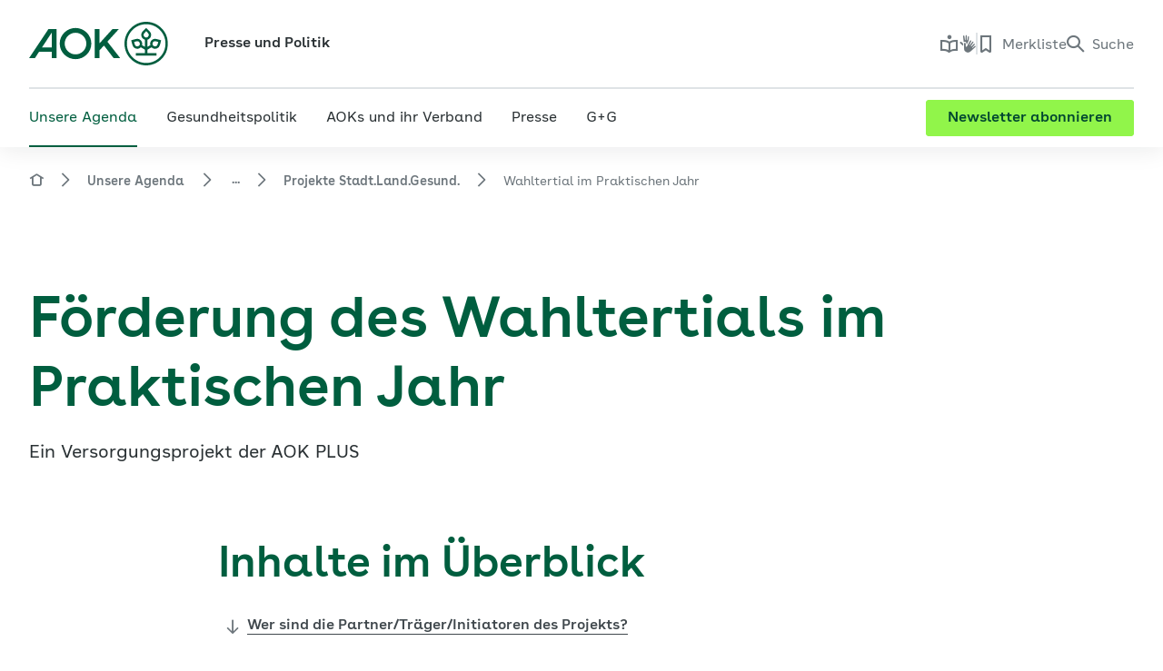

--- FILE ---
content_type: text/html; charset=utf-8
request_url: https://www.aok.de/pp/vulnerable-gruppen/projekte-stadtlandgesund/wahltertial-im-praktischen-jahr/
body_size: 44994
content:
<!DOCTYPE html> <html lang="de-DE"> <head> <meta charset="utf-8"> <title>Förderung des Wahltertials im Praktischen Jahr | AOK Presse</title> <!-- Made with ❤ in dreistrom.land. www.dreistrom.land | hello@dreistrom.land | +49 3641 51968-50 This website is powered by TYPO3 - inspiring people to share! TYPO3 is a free open source Content Management Framework initially created by Kasper Skaarhoj and licensed under GNU/GPL. TYPO3 is copyright 1998-2026 of Kasper Skaarhoj. Extensions are copyright of their respective owners. Information and contribution at https://typo3.org/ --> <link rel="icon" href="/pp/_assets/d88c6e185dda183d52e1d7103105ec66/Icons/BrowserIcons/favicon.ico" type="image/vnd.microsoft.icon"> <meta name="generator" content="TYPO3 CMS">
<meta name="description" content="Ein Versorgungsprojekt der AOK PLUS">
<meta name="viewport" content="width=device-width,initial-scale=1">
<meta property="og:type" content="website">
<meta property="og:site_name" content="Presse und Politik">
<meta property="og:locale" content="de_DE">
<meta property="og:url" content="https://www.aok.de/pp/vulnerable-gruppen/projekte-stadtlandgesund/wahltertial-im-praktischen-jahr/">
<meta property="og:title" content="Wahltertial im Praktischen Jahr | Presse und Politik">
<meta name="twitter:card" content="summary">
<meta name="info_uid" content="7965">
<meta name="facet_nav_title" content="Unsere Agenda">
<meta name="facet_article_type" content="Agenda">
<meta name="facet_agenda_topic" content="Vulnerable Gruppen">
<meta name="facet_tags" content="Ambulant">
<meta name="facet_tags" content="Bedarfsplanung">
<meta name="facet_tags" content="Ausbildung">
<meta name="info_title" content="Förderung des Wahltertials im Praktischen Jahr"> <link href="/pp/_assets/d88c6e185dda183d52e1d7103105ec66/StyleSheets/Build/Components/ContentElements/teaser-default.css?1769000282" rel="stylesheet" > <link rel="stylesheet" href="/pp/typo3temp/assets/compressed/merged-62f0363399b5bb8f2f1d0903393feb56-min.css.gz?1769138574" media="all">
<link href="/pp/_assets/d88c6e185dda183d52e1d7103105ec66/StyleSheets/Build/Components/Extensions/global-search.css?1769000282" rel="stylesheet" >
<link href="/pp/_assets/d88c6e185dda183d52e1d7103105ec66/StyleSheets/Build/Components/ContentElements/menu-section.css?1769000282" rel="stylesheet" >
<link href="/pp/_assets/d88c6e185dda183d52e1d7103105ec66/StyleSheets/Vendor/jquery.fancybox.min.css?1769000230" rel="stylesheet" >
<link href="/pp/_assets/d88c6e185dda183d52e1d7103105ec66/StyleSheets/Build/Components/ContentElements/textpic.css?1769000282" rel="stylesheet" >
<link href="/pp/_assets/d88c6e185dda183d52e1d7103105ec66/StyleSheets/Build/Components/ContentElements/cross-reference-teaser.css?1769000282" rel="stylesheet" >
<link href="/pp/_assets/d88c6e185dda183d52e1d7103105ec66/StyleSheets/Build/Components/ContentElements/top-teaser-bg.css?1769000282" rel="stylesheet" >
<link href="/pp/_assets/d88c6e185dda183d52e1d7103105ec66/StyleSheets/Build/Components/article-tags.css?1769000282" rel="stylesheet" >
<link href="/pp/_assets/d88c6e185dda183d52e1d7103105ec66/StyleSheets/Build/Components/article-footer.css?1769000282" rel="stylesheet" >
<link href="/pp/_assets/d88c6e185dda183d52e1d7103105ec66/StyleSheets/Build/Components/ContentElements/newsletter-teaser.css?1769000282" rel="stylesheet" >
<link href="/pp/_assets/d88c6e185dda183d52e1d7103105ec66/StyleSheets/Build/Components/ContentElements/accordion.css?1769000282" rel="stylesheet" >
<link media="print" href="/pp/_assets/d88c6e185dda183d52e1d7103105ec66/StyleSheets/Build/print.css?1769000281" rel="stylesheet" >
<link href="/pp/_assets/d88c6e185dda183d52e1d7103105ec66/StyleSheets/Build/Components/Extensions/tooltip.css?1769000282" rel="stylesheet" >
<link href="/pp/_assets/d88c6e185dda183d52e1d7103105ec66/StyleSheets/Build/Components/Bootstrap/tables.css?1769000282" rel="stylesheet" >
<link href="/pp/_assets/d88c6e185dda183d52e1d7103105ec66/StyleSheets/Build/Components/Bootstrap/forms.css?1769000282" rel="stylesheet" >
<link href="/pp/_assets/d88c6e185dda183d52e1d7103105ec66/StyleSheets/Build/Components/Bootstrap/buttons.css?1769000282" rel="stylesheet" >
<link href="/pp/_assets/d88c6e185dda183d52e1d7103105ec66/StyleSheets/Build/Components/Bootstrap/modal.css?1769000282" rel="stylesheet" >
<link href="/pp/_assets/d88c6e185dda183d52e1d7103105ec66/StyleSheets/Build/Components/Bootstrap/accordion.css?1769000282" rel="stylesheet" >
<link href="/pp/_assets/d88c6e185dda183d52e1d7103105ec66/StyleSheets/Build/Components/Bootstrap/dropdown.css?1769000282" rel="stylesheet" >
<link href="/pp/_assets/d88c6e185dda183d52e1d7103105ec66/StyleSheets/Build/Components/Bootstrap/alert.css?1769000282" rel="stylesheet" >
<link href="/pp/_assets/d88c6e185dda183d52e1d7103105ec66/StyleSheets/Build/Components/Bootstrap/tooltip.css?1769000282" rel="stylesheet" >
<link href="/pp/_assets/d88c6e185dda183d52e1d7103105ec66/StyleSheets/Build/Components/Bootstrap/popover.css?1769000282" rel="stylesheet" >
<link href="/pp/_assets/d88c6e185dda183d52e1d7103105ec66/StyleSheets/Build/Components/Bootstrap/helpers.css?1769000282" rel="stylesheet" >
<link href="/pp/_assets/d88c6e185dda183d52e1d7103105ec66/StyleSheets/Build/Components/WebComponents/countdownDisturber.css?1769000282" rel="stylesheet" >
<link href="/pp/_assets/d88c6e185dda183d52e1d7103105ec66/StyleSheets/Build/Components/combobox.css?1769000282" rel="stylesheet" > <style>
    :root{--bs-aok-green:#005e3f;--bs-aok-green-light-contrast:#18ab42;--bs-aok-green-light:#50eb5d;--bs-aok-green-interactive:#91f54a;--bs-green-pastel:#eefaea;--bs-green-deep:#004730;--bs-green-deep-2:#4d7e6e;--bs-blue-pastel:#e8f4f2;--bs-blue-pastel-2:#d8ece8;--bs-yellow-highlight:#fff133;--bs-blue-highlight:#83eaf2;--bs-orange-highlight:#ffc027;--bs-white:#fff;--bs-gray-1:#dfe3e6;--bs-gray-2:#c7ccd1;--bs-gray-3:#afb6bc;--bs-gray-4:#98a1a6;--bs-gray-5:#828b91;--bs-gray-6:#6d767c;--bs-gray-7:#586167;--bs-primary:#91f54a;--bs-secondary:#fff;--bs-disabled:#dfe3e6;--bs-success:#18ab42;--bs-info:#40484d;--bs-error:#eb0047;--bs-error-2:#f580a3;--bs-gray-8:#40484d;--bs-gray-6:#40484d;--bs-warning:#ffc107;--bs-primary-rgb:145,245,74;--bs-secondary-rgb:255,255,255;--bs-disabled-rgb:223,227,230;--bs-success-rgb:24,171,66;--bs-info-rgb:64,72,77;--bs-error-rgb:235,0,71;--bs-error-2-rgb:245,128,163;--bs-gray-8-rgb:64,72,77;--bs-gray-6-rgb:64,72,77;--bs-warning-rgb:255,193,7;--bs-white-rgb:255,255,255;--bs-black-rgb:41,48,51;--bs-body-color-rgb:41,48,51;--bs-body-bg-rgb:255,255,255;--bs-font-sans-serif:"AOKBuenosAiresText",Arial,Helvetica,sans-serif;--bs-font-monospace:SFMono-Regular,Menlo,Monaco,Consolas,"Liberation Mono","Courier New",monospace;--bs-gradient:linear-gradient(180deg,hsla(0,0%,100%,0.15),hsla(0,0%,100%,0));--bs-body-font-family:AOKBuenosAiresText,Arial,Helvetica,sans-serif;--bs-body-font-size:1rem;--bs-body-font-weight:400;--bs-body-line-height:1.5rem;--bs-body-color:#293033;--bs-body-bg:#fff;--bs-border-width:1px;--bs-border-style:solid;--bs-border-color:#dee2e6;--bs-border-color-translucent:rgba(0,0,0,0.175);--bs-border-radius:0.25rem;--bs-border-radius-sm:0.25rem;--bs-border-radius-lg:0.5rem;--bs-border-radius-xl:1rem;--bs-border-radius-2xl:2rem;--bs-border-radius-pill:50rem;--bs-link-color:#005e3f;--bs-link-hover-color:#005e3f;--bs-code-color:#d63384;--bs-highlight-bg:#fff3cd}*,:after,:before{box-sizing:border-box}@media (prefers-reduced-motion:no-preference){:root{scroll-behavior:smooth}}body{margin:0;font-family:var(--bs-body-font-family);font-size:var(--bs-body-font-size);font-weight:var(--bs-body-font-weight);line-height:var(--bs-body-line-height);color:var(--bs-body-color);text-align:var(--bs-body-text-align);background-color:var(--bs-body-bg);-webkit-text-size-adjust:100%;-webkit-tap-highlight-color:rgba(41,48,51,0);word-wrap:break-word}hr{margin:1rem 0;color:inherit;border:0;border-top:.125rem solid #dfe3e6;opacity:1}.h1,.h2,.h3,.h4,.h5,.h6,h1,h2,h3,h4,h5,h6{margin-top:0;margin-bottom:1rem;font-family:AOKBuenosAires,Arial,Helvetica,sans-serif;font-weight:600;color:#005e3f}.h1,h1{font-size:2.5rem;line-height:3rem}@media (min-width:480px){.h1,h1{font-size:3rem;line-height:3.75rem}}@media (min-width:1280px){.h1,h1{font-size:4rem;line-height:4.75rem}}.h2,h2{font-size:2.25rem;line-height:2.75rem}@media (min-width:480px){.h2,h2{font-size:2.5rem;line-height:3rem}}@media (min-width:1280px){.h2,h2{font-size:3rem;line-height:3.75rem}}.h3,h3{font-size:1.75rem;line-height:2.25rem}@media (min-width:1280px){.h3,h3{font-size:2rem;line-height:2.75rem}}.h4,h4{font-size:1.5rem;line-height:2rem}@media (min-width:1280px){.h4,h4{font-size:1.5rem;line-height:2.25rem}}.h5,h5{font-size:1.25rem;line-height:1.75rem}.h5,.h6,h5,h6{margin-bottom:.40625rem}.h6,h6{font-size:1rem;line-height:1.5rem;color:#293033}p{margin:0 0 1.5rem}abbr[title]{-webkit-text-decoration:underline dotted;text-decoration:underline dotted;cursor:help;text-decoration-skip-ink:none}address{margin-bottom:1rem;font-style:normal;line-height:inherit}ol,ul{padding-left:2rem}dl,ol,ul{margin-top:0;margin-bottom:1rem}ol ol,ol ul,ul ol,ul ul{margin-bottom:0}dt{font-weight:700}dd{margin-bottom:.5rem;margin-left:0}blockquote{margin:0 0 1rem}b,strong{font-weight:600}small{font-size:.875rem}mark{padding:.1875em;background-color:var(--bs-highlight-bg)}sub,sup{position:relative;font-size:.75em;line-height:0;vertical-align:baseline}sub{bottom:-.25em}sup{top:-.5em}a{color:var(--bs-link-color)}a,a:hover{text-decoration:none}a:hover{color:var(--bs-link-hover-color)}a:not([href]):not([class]),a:not([href]):not([class]):hover{color:inherit;text-decoration:none}code,kbd,pre,samp{font-family:var(--bs-font-monospace);font-size:1em}pre{display:block;margin-top:0;margin-bottom:1rem;overflow:auto;font-size:.875em}pre code{font-size:inherit;color:inherit;word-break:normal}code{font-size:.875em;color:var(--bs-code-color);word-wrap:break-word}a>code{color:inherit}kbd{padding:.1875rem .375rem;font-size:.875em;color:var(--bs-body-bg);background-color:var(--bs-body-color)}kbd kbd{padding:0;font-size:1em}figure{position:relative;margin:0 0 1.5rem}img,svg{vertical-align:middle}table{caption-side:bottom;border-collapse:collapse}caption{padding-top:1rem;padding-bottom:1rem;color:#6d767c;text-align:left}th{text-align:inherit;text-align:-webkit-match-parent}tbody,td,tfoot,th,thead,tr{border:0 solid;border-color:inherit}label{display:inline-block}button{border-radius:0}button:focus:not(:focus-visible){outline:0}button,input,optgroup,select,textarea{margin:0;font-family:inherit;font-size:inherit;line-height:inherit}button,select{text-transform:none}[role=button]{cursor:pointer}select{word-wrap:normal}select:disabled{opacity:1}[list]:not([type=date]):not([type=datetime-local]):not([type=month]):not([type=week]):not([type=time])::-webkit-calendar-picker-indicator{display:none!important}[type=button],[type=reset],[type=submit],button{-webkit-appearance:button}[type=button]:not(:disabled),[type=reset]:not(:disabled),[type=submit]:not(:disabled),button:not(:disabled){cursor:pointer}::-moz-focus-inner{padding:0;border-style:none}textarea{resize:vertical}fieldset{min-width:0;padding:0;margin:0;border:0}legend{float:left;width:100%;padding:0;margin-bottom:.5rem;font-size:1.5rem;line-height:inherit}legend+*{clear:left}::-webkit-datetime-edit-day-field,::-webkit-datetime-edit-fields-wrapper,::-webkit-datetime-edit-hour-field,::-webkit-datetime-edit-minute,::-webkit-datetime-edit-month-field,::-webkit-datetime-edit-text,::-webkit-datetime-edit-year-field{padding:0}::-webkit-inner-spin-button{height:auto}[type=search]{outline-offset:-.125rem;-webkit-appearance:textfield}::-webkit-search-decoration{-webkit-appearance:none}::-webkit-color-swatch-wrapper{padding:0}::file-selector-button{font:inherit;-webkit-appearance:button}output{display:inline-block}iframe{border:0}summary{display:list-item;cursor:pointer}progress{vertical-align:baseline}[hidden]{display:none!important}.paragraph-p2{font-size:.875rem;line-height:1.25rem}.label-l1{font-size:1rem;line-height:1.5rem}.label-l2{font-size:.875rem;line-height:1.25rem}.label-l3{font-size:.75rem;line-height:1.125rem}.list-unstyled{padding-left:0;list-style:none}.blockquote{margin-bottom:2.0625rem;font-size:1.25rem}.blockquote>:last-child{margin-bottom:0}.blockquote-footer{margin-top:-2.0625rem;margin-bottom:2.0625rem;font-size:.875em;color:#6c757d}.blockquote-footer:before{content:"\2014\00A0"}.img-fluid,.img-thumbnail{max-width:100%;height:auto}.img-thumbnail{padding:.25rem;background-color:#fff;border:1px solid var(--bs-border-color)}.figure{display:inline-block}.figure-img{margin-bottom:.5rem;line-height:1}.figure-caption{font-size:.875em;color:#6d767c}.container,.container-fluid,.container-xl{--bs-gutter-y:0;width:100%;padding-right:calc(var(--bs-gutter-x));padding-left:calc(var(--bs-gutter-x));margin-right:auto;margin-left:auto}@media (min-width:1280px){.container,.container-lg,.container-md,.container-sm,.container-xl{max-width:1280px}}.row{--bs-gutter-y:0;display:flex;flex-wrap:wrap;margin-top:calc(var(--bs-gutter-y)*-1);margin-right:calc(var(--bs-gutter-x)*-0.5);margin-left:calc(var(--bs-gutter-x)*-0.5)}.row>*{flex-shrink:0;width:100%;max-width:100%;padding-right:calc(var(--bs-gutter-x)*0.5);padding-left:calc(var(--bs-gutter-x)*0.5);margin-top:var(--bs-gutter-y)}.col{flex:1 0 0%}.row-cols-auto>*{flex:0 0 auto;width:auto}.row-cols-1>*{flex:0 0 auto;width:100%}.row-cols-2>*{flex:0 0 auto;width:50%}.row-cols-3>*{flex:0 0 auto;width:33.3333333333%}.row-cols-4>*{flex:0 0 auto;width:25%}.row-cols-5>*{flex:0 0 auto;width:20%}.row-cols-6>*{flex:0 0 auto;width:16.6666666667%}.col-auto{flex:0 0 auto;width:auto}.col-1{flex:0 0 auto;width:25%}.col-2{flex:0 0 auto;width:50%}.col-3{flex:0 0 auto;width:75%}.col-4{flex:0 0 auto;width:100%}.offset-1{margin-left:25%}.offset-2{margin-left:50%}.offset-3{margin-left:75%}@media (min-width:480px){.col-sm{flex:1 0 0%}.row-cols-sm-auto>*{flex:0 0 auto;width:auto}.row-cols-sm-1>*{flex:0 0 auto;width:100%}.row-cols-sm-2>*{flex:0 0 auto;width:50%}.row-cols-sm-3>*{flex:0 0 auto;width:33.3333333333%}.row-cols-sm-4>*{flex:0 0 auto;width:25%}.row-cols-sm-5>*{flex:0 0 auto;width:20%}.row-cols-sm-6>*{flex:0 0 auto;width:16.6666666667%}.col-sm-auto{flex:0 0 auto;width:auto}.col-sm-1{flex:0 0 auto;width:25%}.col-sm-2{flex:0 0 auto;width:50%}.col-sm-3{flex:0 0 auto;width:75%}.col-sm-4{flex:0 0 auto;width:100%}.offset-sm-0{margin-left:0}.offset-sm-1{margin-left:25%}.offset-sm-2{margin-left:50%}.offset-sm-3{margin-left:75%}}@media (min-width:600px){.col-md{flex:1 0 0%}.row-cols-md-auto>*{flex:0 0 auto;width:auto}.row-cols-md-1>*{flex:0 0 auto;width:100%}.row-cols-md-2>*{flex:0 0 auto;width:50%}.row-cols-md-3>*{flex:0 0 auto;width:33.3333333333%}.row-cols-md-4>*{flex:0 0 auto;width:25%}.row-cols-md-5>*{flex:0 0 auto;width:20%}.row-cols-md-6>*{flex:0 0 auto;width:16.6666666667%}.col-md-auto{flex:0 0 auto;width:auto}.col-md-1{flex:0 0 auto;width:12.5%}.col-md-2{flex:0 0 auto;width:25%}.col-md-3{flex:0 0 auto;width:37.5%}.col-md-4{flex:0 0 auto;width:50%}.col-md-5{flex:0 0 auto;width:62.5%}.col-md-6{flex:0 0 auto;width:75%}.col-md-7{flex:0 0 auto;width:87.5%}.col-md-8{flex:0 0 auto;width:100%}.offset-md-0{margin-left:0}.offset-md-1{margin-left:12.5%}.offset-md-2{margin-left:25%}.offset-md-3{margin-left:37.5%}.offset-md-4{margin-left:50%}.offset-md-5{margin-left:62.5%}.offset-md-6{margin-left:75%}.offset-md-7{margin-left:87.5%}}@media (min-width:840px){.col-lg{flex:1 0 0%}.row-cols-lg-auto>*{flex:0 0 auto;width:auto}.row-cols-lg-1>*{flex:0 0 auto;width:100%}.row-cols-lg-2>*{flex:0 0 auto;width:50%}.row-cols-lg-3>*{flex:0 0 auto;width:33.3333333333%}.row-cols-lg-4>*{flex:0 0 auto;width:25%}.row-cols-lg-5>*{flex:0 0 auto;width:20%}.row-cols-lg-6>*{flex:0 0 auto;width:16.6666666667%}.col-lg-auto{flex:0 0 auto;width:auto}.col-lg-1{flex:0 0 auto;width:8.33333333%}.col-lg-2{flex:0 0 auto;width:16.66666667%}.col-lg-3{flex:0 0 auto;width:25%}.col-lg-4{flex:0 0 auto;width:33.33333333%}.col-lg-5{flex:0 0 auto;width:41.66666667%}.col-lg-6{flex:0 0 auto;width:50%}.col-lg-7{flex:0 0 auto;width:58.33333333%}.col-lg-8{flex:0 0 auto;width:66.66666667%}.col-lg-9{flex:0 0 auto;width:75%}.col-lg-10{flex:0 0 auto;width:83.33333333%}.col-lg-11{flex:0 0 auto;width:91.66666667%}.col-lg-12{flex:0 0 auto;width:100%}.offset-lg-0{margin-left:0}.offset-lg-1{margin-left:8.33333333%}.offset-lg-2{margin-left:16.66666667%}.offset-lg-3{margin-left:25%}.offset-lg-4{margin-left:33.33333333%}.offset-lg-5{margin-left:41.66666667%}.offset-lg-6{margin-left:50%}.offset-lg-7{margin-left:58.33333333%}.offset-lg-8{margin-left:66.66666667%}.offset-lg-9{margin-left:75%}.offset-lg-10{margin-left:83.33333333%}.offset-lg-11{margin-left:91.66666667%}}@media (min-width:1280px){.col-xl{flex:1 0 0%}.row-cols-xl-auto>*{flex:0 0 auto;width:auto}.row-cols-xl-1>*{flex:0 0 auto;width:100%}.row-cols-xl-2>*{flex:0 0 auto;width:50%}.row-cols-xl-3>*{flex:0 0 auto;width:33.3333333333%}.row-cols-xl-4>*{flex:0 0 auto;width:25%}.row-cols-xl-5>*{flex:0 0 auto;width:20%}.row-cols-xl-6>*{flex:0 0 auto;width:16.6666666667%}.col-xl-auto{flex:0 0 auto;width:auto}.col-xl-1{flex:0 0 auto;width:8.33333333%}.col-xl-2{flex:0 0 auto;width:16.66666667%}.col-xl-3{flex:0 0 auto;width:25%}.col-xl-4{flex:0 0 auto;width:33.33333333%}.col-xl-5{flex:0 0 auto;width:41.66666667%}.col-xl-6{flex:0 0 auto;width:50%}.col-xl-7{flex:0 0 auto;width:58.33333333%}.col-xl-8{flex:0 0 auto;width:66.66666667%}.col-xl-9{flex:0 0 auto;width:75%}.col-xl-10{flex:0 0 auto;width:83.33333333%}.col-xl-11{flex:0 0 auto;width:91.66666667%}.col-xl-12{flex:0 0 auto;width:100%}.offset-xl-0{margin-left:0}.offset-xl-1{margin-left:8.33333333%}.offset-xl-2{margin-left:16.66666667%}.offset-xl-3{margin-left:25%}.offset-xl-4{margin-left:33.33333333%}.offset-xl-5{margin-left:41.66666667%}.offset-xl-6{margin-left:50%}.offset-xl-7{margin-left:58.33333333%}.offset-xl-8{margin-left:66.66666667%}.offset-xl-9{margin-left:75%}.offset-xl-10{margin-left:83.33333333%}.offset-xl-11{margin-left:91.66666667%}}.fade{transition:opacity .15s linear}@media (prefers-reduced-motion:reduce){.fade{transition:none}}.fade:not(.show){opacity:0}.collapse:not(.show){display:none}.collapsing{height:0;overflow:hidden;transition:height .3s cubic-bezier(0,0,.2,1)}@media (prefers-reduced-motion:reduce){.collapsing{transition:none}}.collapsing.collapse-horizontal{width:0;height:auto;transition:width .35s ease}@media (prefers-reduced-motion:reduce){.collapsing.collapse-horizontal{transition:none}}.nav{--bs-nav-link-padding-x:0;--bs-nav-link-padding-y:0;--bs-nav-link-color:#293033;--bs-nav-link-hover-color:#005e3f;--bs-nav-link-disabled-color:#6c757d;display:flex;flex-wrap:wrap;padding-left:0;margin-bottom:0;list-style:none}.nav-link{display:block;padding:var(--bs-nav-link-padding-y) var(--bs-nav-link-padding-x);font-size:var(--bs-nav-link-font-size);font-weight:var(--bs-nav-link-font-weight);color:var(--bs-nav-link-color);transition:color .15s ease-in-out,background-color .15s ease-in-out,border-color .15s ease-in-out}@media (prefers-reduced-motion:reduce){.nav-link{transition:none}}.nav-link:focus,.nav-link:hover{color:var(--bs-nav-link-hover-color)}.nav-link.disabled{color:var(--bs-nav-link-disabled-color);pointer-events:none;cursor:default}.nav-tabs{--bs-nav-tabs-border-width:1px;--bs-nav-tabs-border-color:#dee2e6;--bs-nav-tabs-border-radius:0.375rem;--bs-nav-tabs-link-hover-border-color:#e9ecef #e9ecef #dee2e6;--bs-nav-tabs-link-active-color:#495057;--bs-nav-tabs-link-active-bg:#fff;--bs-nav-tabs-link-active-border-color:#dee2e6 #dee2e6 #fff;border-bottom:var(--bs-nav-tabs-border-width) solid var(--bs-nav-tabs-border-color)}.nav-tabs .nav-link{margin-bottom:calc(var(--bs-nav-tabs-border-width)*-1);background:none;border:var(--bs-nav-tabs-border-width) solid transparent}.nav-tabs .nav-link:focus,.nav-tabs .nav-link:hover{isolation:isolate;border-color:var(--bs-nav-tabs-link-hover-border-color)}.nav-tabs .nav-link.disabled,.nav-tabs .nav-link:disabled{color:var(--bs-nav-link-disabled-color);background-color:transparent;border-color:transparent}.nav-tabs .nav-item.show .nav-link,.nav-tabs .nav-link.active{color:var(--bs-nav-tabs-link-active-color);background-color:var(--bs-nav-tabs-link-active-bg);border-color:var(--bs-nav-tabs-link-active-border-color)}.nav-tabs .dropdown-menu{margin-top:calc(var(--bs-nav-tabs-border-width)*-1)}.nav-pills{--bs-nav-pills-border-radius:0.375rem;--bs-nav-pills-link-active-color:#fff;--bs-nav-pills-link-active-bg:#0d6efd}.nav-pills .nav-link{background:none;border:0}.nav-pills .nav-link:disabled{color:var(--bs-nav-link-disabled-color);background-color:transparent;border-color:transparent}.nav-pills .nav-link.active,.nav-pills .show>.nav-link{color:var(--bs-nav-pills-link-active-color);background-color:var(--bs-nav-pills-link-active-bg)}.nav-fill .nav-item,.nav-fill>.nav-link{flex:1 1 auto;text-align:center}.nav-justified .nav-item,.nav-justified>.nav-link{flex-basis:0;flex-grow:1;text-align:center}.nav-fill .nav-item .nav-link,.nav-justified .nav-item .nav-link{width:100%}.tab-content>.tab-pane{display:none}.tab-content>.active{display:block}.d-block{display:block!important}.d-flex{display:flex!important}.d-none{display:none!important}@media (min-width:480px){.d-sm-block{display:block!important}.d-sm-flex{display:flex!important}.d-sm-none{display:none!important}}@media (min-width:600px){.d-md-block{display:block!important}.d-md-flex{display:flex!important}.d-md-none{display:none!important}}@media (min-width:840px){.d-lg-block{display:block!important}.d-lg-flex{display:flex!important}.d-lg-none{display:none!important}}@media (min-width:1280px){.d-xl-block{display:block!important}.d-xl-flex{display:flex!important}.d-xl-none{display:none!important}}.be-layout-home .content-header{margin-top:var(--spacing-m);margin-bottom:var(--spacing-s)}.be-layout-home .content-header-inner{margin-bottom:2.5rem}@media (min-width:600px){.be-layout-home .content-header-inner{margin-bottom:0}}:root{--grid-breakpoints:xs,sm,md,lg,xl;--breakpoint-xs:0;--current-breakpoint:xs;--breakpoint-sm:480px;--breakpoint-md:600px;--breakpoint-lg:840px;--breakpoint-xl:1280px}@media (min-width:480px){:root{--current-breakpoint:sm}}@media (min-width:600px){:root{--current-breakpoint:md}}@media (min-width:840px){:root{--current-breakpoint:lg}}@media (min-width:1280px){:root{--current-breakpoint:xl}}:root{--spacing-s:2.5rem;--spacing-se:2.5rem;--spacing-m:3rem;--spacing-mr:3rem;--spacing-l:4rem;--spacing-lr:4rem;--spacing-xl:5rem}@media (min-width:600px){:root{--spacing-s:3rem;--spacing-se:4rem;--spacing-m:4rem;--spacing-mr:5rem;--spacing-l:5rem;--spacing-lr:7rem;--spacing-xl:7rem}}@media (min-width:840px){:root{--spacing-m:5rem;--spacing-l:7rem;--spacing-xl:10rem}}:root{--bs-gutter-x:1rem}@media (min-width:720px){:root{--bs-gutter-x:1.5rem}}@media (min-width:1000px){:root{--bs-gutter-x:2rem}}:root{--bs-form-input-color:#212529;--bs-form-input-bg:#fff;--bs-form-input-disabled-bg:#dfe3e6;--bs-form-input-padding-y:0.75rem;--bs-form-input-padding-x:1rem;--bs-form-input-border-radius:var(--bs-border-radius);--bs-form-input-border-width:1px;--bs-form-input-border-color:#ced4da;--bs-form-input-outline:0.0625rem solid #18ab42;--bs-form-input-outline-offset:0.25rem}.content a:not(.btn){padding-bottom:.1875rem;background-position:100% 97%;position:relative;font-weight:600;background-repeat:no-repeat;background-size:100% .0625rem;transition:background-size .35s ease-in-out;color:#005e3f;background-image:linear-gradient(#005e3f,#005e3f)}.content a:not(.btn):hover{background-size:0 .0625rem}.content a:not(.btn):focus-visible{outline:none;background-size:0 .0625rem;background-position:.25em calc(1.7em - .0625rem);border-radius:.375rem;box-shadow:0 0 0 .0625rem #18ab42;padding:.25em;margin-right:-.25em;margin-left:-.25em}.content a:not(.btn).external-link:focus-visible span,.content a:not(.btn).icon-left:focus-visible span,.content a:not(.btn).icon-right:focus-visible span,.content a:not(.btn).internal-link:focus-visible span{padding-bottom:.1875rem;background-position:100% 97%;background-position:0 97%;background-size:0 .0625rem}.content a:not(.btn).icon-left,.content a:not(.btn).icon-right,.content a:not(.btn).link-show-icon{background:none}.content a:not(.btn).icon-left i,.content a:not(.btn).icon-right i,.content a:not(.btn).link-show-icon i{transition:-webkit-transform .35s cubic-bezier(.4,0,.2,1);transition:transform .35s cubic-bezier(.4,0,.2,1);transition:transform .35s cubic-bezier(.4,0,.2,1),-webkit-transform .35s cubic-bezier(.4,0,.2,1)}.content a:not(.btn).icon-left span,.content a:not(.btn).icon-right span,.content a:not(.btn).link-show-icon span{padding-bottom:.1875rem;background-position:100% 97%;background-repeat:no-repeat;background-size:100% .0625rem;background-image:linear-gradient(#005e3f,#005e3f);transition:background-size .35s ease-in-out}.content a:not(.btn).icon-left.link-secondary span,.content a:not(.btn).icon-right.link-secondary span,.content a:not(.btn).link-show-icon.link-secondary span{padding-bottom:.1875rem;background-position:100% 97%;background-position:0 97%;background-size:0 .0625rem;background-image:linear-gradient(#6d767c,#6d767c)}.content a:not(.btn).icon-left.link-secondary:hover span,.content a:not(.btn).icon-right.link-secondary:hover span,.content a:not(.btn).link-show-icon.link-secondary:hover span{background-size:100% .0625rem}.content a:not(.btn).icon-left.anchor-link,.content a:not(.btn).icon-right.anchor-link,.content a:not(.btn).link-show-icon.anchor-link{color:#40484d}.content a:not(.btn).icon-left.anchor-link span,.content a:not(.btn).icon-right.anchor-link span,.content a:not(.btn).link-show-icon.anchor-link span{background-image:linear-gradient(#40484d,#40484d)}.content a:not(.btn).icon-left.anchor-link i,.content a:not(.btn).icon-right.anchor-link i,.content a:not(.btn).link-show-icon.anchor-link i{color:#6d767c}.content a:not(.btn).icon-left.anchor-link:focus-visible,.content a:not(.btn).icon-left.anchor-link:focus-visible i,.content a:not(.btn).icon-left.anchor-link:hover,.content a:not(.btn).icon-left.anchor-link:hover i,.content a:not(.btn).icon-right.anchor-link:focus-visible,.content a:not(.btn).icon-right.anchor-link:focus-visible i,.content a:not(.btn).icon-right.anchor-link:hover,.content a:not(.btn).icon-right.anchor-link:hover i,.content a:not(.btn).link-show-icon.anchor-link:focus-visible,.content a:not(.btn).link-show-icon.anchor-link:focus-visible i,.content a:not(.btn).link-show-icon.anchor-link:hover,.content a:not(.btn).link-show-icon.anchor-link:hover i{color:#18ab42}.content a:not(.btn).icon-left.anchor-link:focus-visible span,.content a:not(.btn).icon-left.anchor-link:hover span,.content a:not(.btn).icon-right.anchor-link:focus-visible span,.content a:not(.btn).icon-right.anchor-link:hover span,.content a:not(.btn).link-show-icon.anchor-link:focus-visible span,.content a:not(.btn).link-show-icon.anchor-link:hover span{background-image:linear-gradient(#18ab42,#18ab42)}.content a:not(.btn).icon-left:hover span,.content a:not(.btn).icon-right:hover span,.content a:not(.btn).link-show-icon:hover span{background-size:0 .0625rem}.content a:not(.btn).icon-left span,.content a:not(.btn).icon-right span,.content a:not(.btn).link-show-icon:hover span{background-image:linear-gradient(#005e3f,#005e3f)}.content a:not(.btn).icon-only{height:2.75rem;width:2.75rem;background:none}.content a.link-secondary{padding-bottom:.1875rem;background-position:100% 97%;background-position:0 97%;color:#6d767c;background-size:0 .0625rem}.content a.link-secondary,.content a.link-secondary.icon-left span,.content a.link-secondary.icon-right span,.content a.link-secondary.link-show-icon:hover span{background-image:linear-gradient(#6d767c,#6d767c)}.content a.link-secondary:hover{color:#6d767c;background-size:100% .0625rem}.content a.link-secondary:focus-visible{background-size:calc(100% - .5em) .0625rem}.content a.link-secondary.external-link:focus-visible span,.content a.link-secondary.icon-left:focus-visible span,.content a.link-secondary.icon-right:focus-visible span,.content a.link-secondary.internal-link:focus-visible span{background-size:100% .0625rem}.content a.link-disabled{pointer-events:none;color:#afb6bc;background-image:none}.content a.link-dictionary{background-image:none;border-bottom:.125rem dotted #005e3f}.content a.link-dictionary:focus-visible,.content a.link-dictionary:hover{border:none}.content a.term{background-image:none;border-bottom:.125rem dotted #005e3f;cursor:pointer}.content a.term:focus-visible,.content a.term:hover{border:none}.content .form-tooltip a.term{border:0;padding:0}.content .h1,.content .h2,.content .h3,.content .h4,.content .h5,.content .h6,.content h1,.content h2,.content h3,.content h4,.content h5,.content h6{-ms-hyphens:auto;hyphens:auto}.content .h1 a:not(.btn),.content .h2 a:not(.btn),.content .h3 a:not(.btn),.content .h4 a:not(.btn),.content .h5 a:not(.btn),.content .h6 a:not(.btn),.content h1 a:not(.btn),.content h2 a:not(.btn),.content h3 a:not(.btn),.content h4 a:not(.btn),.content h5 a:not(.btn),.content h6 a:not(.btn){background:none}.content .h1 a:not(.btn):after,.content .h2 a:not(.btn):after,.content .h3 a:not(.btn):after,.content .h4 a:not(.btn):after,.content .h5 a:not(.btn):after,.content .h6 a:not(.btn):after,.content h1 a:not(.btn):after,.content h2 a:not(.btn):after,.content h3 a:not(.btn):after,.content h4 a:not(.btn):after,.content h5 a:not(.btn):after,.content h6 a:not(.btn):after{font-family:AOKFunctionalIcons;speak:never;font-style:normal;font-weight:400;font-variant:normal;text-transform:none;line-height:1;vertical-align:middle;-webkit-font-smoothing:antialiased;-moz-osx-font-smoothing:grayscale;position:relative;top:-.0625rem;margin-left:.5rem;top:-.125rem;display:inline-block;content:"\e929";transition:-webkit-transform .35s cubic-bezier(.4,0,.2,1);transition:transform .35s cubic-bezier(.4,0,.2,1);transition:transform .35s cubic-bezier(.4,0,.2,1),-webkit-transform .35s cubic-bezier(.4,0,.2,1)}.content .h1 a:not(.btn):hover,.content .h2 a:not(.btn):hover,.content .h3 a:not(.btn):hover,.content .h4 a:not(.btn):hover,.content .h5 a:not(.btn):hover,.content .h6 a:not(.btn):hover,.content h1 a:not(.btn):hover,.content h2 a:not(.btn):hover,.content h3 a:not(.btn):hover,.content h4 a:not(.btn):hover,.content h5 a:not(.btn):hover,.content h6 a:not(.btn):hover{color:#18ab42}.content .h1 a:not(.btn):hover:after,.content .h2 a:not(.btn):hover:after,.content .h3 a:not(.btn):hover:after,.content .h4 a:not(.btn):hover:after,.content .h5 a:not(.btn):hover:after,.content .h6 a:not(.btn):hover:after,.content h1 a:not(.btn):hover:after,.content h2 a:not(.btn):hover:after,.content h3 a:not(.btn):hover:after,.content h4 a:not(.btn):hover:after,.content h5 a:not(.btn):hover:after,.content h6 a:not(.btn):hover:after{-webkit-transform:translate(0) rotate(0) skewX(0) skewY(0) scaleX(1.2) scaleY(1.2) scaleZ(1.2);transform:translate(0) rotate(0) skewX(0) skewY(0) scaleX(1.2) scaleY(1.2) scaleZ(1.2)}.content .h3 a:not(.btn):after,.content h3 a:not(.btn):after{font-size:1.5rem}.content .h4 a:not(.btn):after,.content .h5 a:not(.btn):after,.content h4 a:not(.btn):after,.content h5 a:not(.btn):after{font-size:1rem}.content .h6 a:not(.btn):after,.content h6 a:not(.btn):after{font-size:.875rem}.content form .h4,.content form .h5,.content form .h6,.content form h4,.content form h5,.content form h6{color:#293033}.content a.btn.external-link:after,.content a.btn.internal-link:after,.content a.link-show-icon.external-link:after,.content a.link-show-icon.internal-link:after,.content button.btn.external-link:after,.content button.btn.internal-link:after,.content button.link-show-icon.external-link:after,.content button.link-show-icon.internal-link:after{font-family:AOKFunctionalIcons;speak:never;font-style:normal;font-weight:400;font-variant:normal;text-transform:none;line-height:1;vertical-align:middle;-webkit-font-smoothing:antialiased;-moz-osx-font-smoothing:grayscale;position:relative;top:-.0625rem;margin-left:.5rem;display:inline-block;content:"\e929";transition:-webkit-transform .35s cubic-bezier(.4,0,.2,1);transition:transform .35s cubic-bezier(.4,0,.2,1);transition:transform .35s cubic-bezier(.4,0,.2,1),-webkit-transform .35s cubic-bezier(.4,0,.2,1)}.content a.btn.external-link:hover:after,.content a.btn.internal-link:hover:after,.content a.link-show-icon.external-link:hover:after,.content a.link-show-icon.internal-link:hover:after,.content button.btn.external-link:hover:after,.content button.btn.internal-link:hover:after,.content button.link-show-icon.external-link:hover:after,.content button.link-show-icon.internal-link:hover:after{-webkit-transform:translate(0) rotate(0) skewX(0) skewY(0) scaleX(1.2) scaleY(1.2) scaleZ(1.2);transform:translate(0) rotate(0) skewX(0) skewY(0) scaleX(1.2) scaleY(1.2) scaleZ(1.2)}.content a.btn.external-link:after,.content a.link-show-icon.external-link:after,.content button.btn.external-link:after,.content button.link-show-icon.external-link:after{content:"\e92b"}.content ol,.content ul{margin:0 0 1.5rem}.content ol li,.content ul li{margin-bottom:.5rem}.content ol li ol,.content ol li ul,.content ul li ol,.content ul li ul{margin:.5rem 0 0}.content ul{padding-left:1.375rem}.content ul ul{list-style:disc;padding-left:1.875rem}.content ul li::marker{font-weight:600}.content ul.checklist{list-style:none;padding-left:1.5625rem}.content ul.checklist li{position:relative;padding-left:.3125rem}.content ul.checklist li:before{font-family:AOKFunctionalIcons;speak:never;font-style:normal;font-weight:400;font-variant:normal;text-transform:none;line-height:1;vertical-align:middle;-webkit-font-smoothing:antialiased;-moz-osx-font-smoothing:grayscale;position:absolute;top:.25rem;left:-1.25rem;content:"\e948"}.content ul.checklist ul{list-style:none}.content ul.linklist{list-style:none;margin:0;padding:0;margin-bottom:var(--spacing-s)}.content ul.linklist .listelement,.content ul.linklist li{padding:.9375rem 0;border-top:.125rem solid #dee2e6;margin-bottom:0}.content ul.linklist .listelement:last-child,.content ul.linklist li:last-child{border-bottom:.125rem solid #dee2e6}.content ul.linklist .listelement a,.content ul.linklist li a{background:none}.content ol{padding-left:1.5625rem}.content ol ol{list-style:lower-alpha;padding-left:2.375rem}.content ol li{padding-left:.125rem}.content ol li::marker{font-weight:600}.content div:focus-visible,.content p:focus-visible,.content span:focus-visible{outline:none;border-radius:.375rem;box-shadow:0 0 0 .0625rem #18ab42;padding:.25em;margin-right:-.25em;margin-left:-.25em}.content p.lead-text{font-weight:600}.content .btn+br+.btn{margin-top:1rem}audio,iframe{max-width:100%}.headline-p{color:#005e3f;font-size:1rem;line-height:1.5rem}.event-list .event-title-link a:focus-visible,.event-teaser-details-wrapper .headline a:focus-visible,.teaser-item .teaser-link a:focus-visible{display:inline-block;margin-top:-.375rem;margin-bottom:-.375rem;padding-top:.375rem;padding-bottom:.375rem}.skip-navigation-relative{position:relative}.skip-navigation-link{position:absolute;top:.3125rem;left:-625rem;overflow:hidden}.skip-navigation-link:active,.skip-navigation-link:focus{left:var(--bs-gutter-x);display:block;overflow:visible;color:#293033;font-weight:600;font-size:.625rem;line-height:.875rem}#header{z-index:90;position:sticky;top:0;box-shadow:0 .25rem 1.5rem rgba(18,20,25,.08);background:#fff}#header hr{margin-top:0;margin-bottom:0}#header a,#header button{outline-offset:.1875rem;border-radius:.25rem}#header a:focus-visible,#header button:focus-visible{outline:.0625rem solid #18ab42}.header-top{display:flex;align-items:center;justify-content:space-between;padding:.75rem 0;transition:all .3s cubic-bezier(0,0,.2,1)}@media (min-width:840px){.header-top{padding:1rem 0}}@media (min-width:1280px){.header-top{padding:1.5rem 0}}@media (min-width:840px){.is-sticky .header-top{padding-top:1rem}}.logo-wrap{display:flex;align-items:center}.logo-wrap a{color:#293033}.logo-wrap a.logo-link{transition:margin-left .3s cubic-bezier(0,0,.2,1)}.is-sticky .logo-wrap a.logo-link{margin-left:-4.375rem}@media (min-width:840px){.is-sticky .logo-wrap a.logo-link{margin-left:-5.4375rem}}.logo-wrap img{height:2rem;width:auto;transition:opacity .3s cubic-bezier(0,0,.2,1),height .3s cubic-bezier(0,0,.2,1)}@media (min-width:840px){.logo-wrap img{height:2.5rem}}@media (min-width:1280px){.logo-wrap img{height:3rem}}@media (min-width:1280px){.is-sticky .logo-wrap img{height:2.5rem}}.is-sticky .logo-wrap img:first-child{opacity:0}#header .logo-title{margin-left:1.5rem;font-weight:600;transition:all .3s cubic-bezier(0,0,.2,1)}@media (max-width:479.98px){#header .logo-title{align-self:flex-start;margin:0 0 1.5rem;color:#293033}}@media (min-width:840px){.is-sticky #header .logo-title{margin-left:1.5rem}}@media (min-width:1280px){#header .logo-title{margin-left:2.5rem}}#navigation-main{margin-top:1rem}@media (min-width:600px){#navigation-main{margin-top:2rem}}@media (min-width:840px){#navigation-main{margin-top:0}}@media (min-width:840px){#navigation-main .submenu-container{position:absolute}}#navigation-main .nav-link{padding:0;background:none;border:none;position:relative;border-radius:0}#navigation-main .nav-link:after{content:"";position:absolute;left:0;bottom:0;display:block;height:.125rem;width:0;background-color:#005e3f;transition:all .3s cubic-bezier(.4,0,.2,1)}#navigation-main .nav-link.active,#navigation-main .nav-link:hover,#navigation-main .nav-link[aria-expanded=true]{color:#005e3f}#navigation-main .nav-link.active:after,#navigation-main .nav-link:hover:after,#navigation-main .nav-link[aria-expanded=true]:after{width:100%}#navigation-main .lvl1>.nav-item>.nav-link{line-height:3.5rem}@media (min-width:840px){#navigation-main .lvl1>.nav-item>.nav-link{line-height:4rem}}@media (min-width:840px) and (max-width:1279.98px){#navigation-main .lvl1>.nav-item>.nav-link{margin-right:1.5rem;font-size:.875rem}}@media (min-width:1280px){#navigation-main .lvl1>.nav-item>.nav-link{margin-right:2rem}}@media (max-width:839.98px){#navigation-main .lvl1>.nav-item>.nav-link{border-bottom:.125rem solid #dfe3e6;width:100%;text-align:left}#navigation-main .lvl1>.nav-item>.nav-link:after{width:0}#navigation-main .lvl1>.nav-item>.nav-link>.nav-link-icon-right{position:relative;top:-.0625rem;margin-right:.5rem;z-index:-1;position:absolute;right:0;top:50%;-webkit-transform:translateY(-50%);transform:translateY(-50%)}#navigation-main .lvl1>.nav-item>.nav-link[aria-expanded=true]{font-weight:600;color:#293033}#navigation-main .lvl1>.nav-item>.nav-link[aria-expanded=true] .nav-link-icon-left{position:relative;top:-.0625rem;margin-right:.5rem;display:inline-block}#navigation-main .lvl1>.nav-item>.nav-link[aria-expanded=true] .nav-link-icon-right{display:none}}#navigation-main .lvl1>.nav-item>.nav-link .nav-link-icon-left{display:none}#navigation-main .lvl1>.nav-item>.nav-link:focus-visible{outline:none}#navigation-main .lvl1>.nav-item>.nav-link:focus-visible>span{outline:.0625rem solid #18ab42;outline-offset:.4375rem;border-radius:.0625rem}#navigation-main .lvl1>.nav-item:last-child>.nav-link{margin-right:0}#header .navbar{position:unset;flex-direction:column;flex-wrap:nowrap}@media (min-width:840px){#header .navbar{flex-direction:row}}@media (max-width:839.98px){#header .navbar{z-index:100;overflow-y:scroll;overflow-x:hidden;position:fixed;left:50%;width:100vw;height:calc(100vh - 4rem)!important;padding:var(--bs-gutter-x) var(--bs-gutter-x) 0;-webkit-transform:translateX(-50%);transform:translateX(-50%);background:#fff}}@media (max-width:839.98px){#header .navbar hr{width:100vw}}@media (max-width:839.98px){#header .navbar-inner{width:100%;align-self:flex-start}}#navigation-meta{display:flex;justify-content:flex-end;align-items:center;gap:1.5rem;transition:all .3s cubic-bezier(0,0,.2,1)}@media (min-width:480px) and (max-width:839.98px){#navigation-meta{gap:2rem}}@media (min-width:1280px){#navigation-meta{gap:2rem}.is-sticky #navigation-meta{gap:1.5rem}}#navigation-meta a,#navigation-meta button{background:none;border:none;display:flex;align-items:center;flex-flow:column;padding:0;font-size:.875rem;color:#6d767c;transition:all .3s cubic-bezier(0,0,.2,1)}@media (min-width:840px){#navigation-meta a,#navigation-meta button{flex-flow:row;padding:.4375rem 0;font-size:1rem}}#navigation-meta a:hover,#navigation-meta a[aria-expanded=true],#navigation-meta button:hover,#navigation-meta button[aria-expanded=true]{color:#005e3f}#navigation-meta a:hover i,#navigation-meta button:hover i{-webkit-transform:translate(0) rotate(0) skewX(0) skewY(0) scaleX(1.2) scaleY(1.2) scaleZ(1.2);transform:translate(0) rotate(0) skewX(0) skewY(0) scaleX(1.2) scaleY(1.2) scaleZ(1.2)}@media (min-width:840px){.is-sticky #navigation-meta a>span,.is-sticky #navigation-meta button>span{display:none}}@media (min-width:840px){#navigation-meta a>span,#navigation-meta button>span{padding:.1875rem 0 0 .5rem}}@media (min-width:840px) and (max-width:1279.98px){#navigation-meta a>span,#navigation-meta button>span{font-size:.875rem}}#navigation-meta a.header-bookmark-link i.icon-func-bookmark,#navigation-meta button.header-bookmark-link i.icon-func-bookmark{display:block}#navigation-meta a.header-bookmark-link.active i.icon-func-bookmark,#navigation-meta a.header-bookmark-link i.icon-func-bookmark-filled,#navigation-meta button.header-bookmark-link.active i.icon-func-bookmark,#navigation-meta button.header-bookmark-link i.icon-func-bookmark-filled{display:none}#navigation-meta a.header-bookmark-link.active i.icon-func-bookmark-filled,#navigation-meta a.header-bookmark-link.new i.icon-func-bookmark-filled,#navigation-meta button.header-bookmark-link.active i.icon-func-bookmark-filled,#navigation-meta button.header-bookmark-link.new i.icon-func-bookmark-filled{display:block;position:relative}#navigation-meta a.header-bookmark-link.new i.icon-func-bookmark-filled div,#navigation-meta button.header-bookmark-link.new i.icon-func-bookmark-filled div{width:.625rem;height:.625rem;background-color:#005e3f;top:-25%;position:absolute;right:-.0625rem;border-radius:50%;outline:.09375rem solid #fff}#navigation-meta i{font-size:1.25rem;transition:-webkit-transform .35s cubic-bezier(.4,0,.2,1);transition:transform .35s cubic-bezier(.4,0,.2,1);transition:transform .35s cubic-bezier(.4,0,.2,1),-webkit-transform .35s cubic-bezier(.4,0,.2,1)}#navigation-meta .menu-separator{background-position:50%;background-repeat:no-repeat;background-size:.125rem 100%;background-image:linear-gradient(#dfe3e6,#dfe3e6);height:1.5rem;min-width:.125rem;padding:0 .5rem;margin:0 -.5rem;transition:margin .3s cubic-bezier(0,0,.2,1)}.is-sticky #navigation-meta .menu-separator{padding:0;margin:0}@media (min-width:1280px){.is-sticky #navigation-meta .menu-separator{padding:0 .5rem}}#mobile-navigation-toggler[aria-expanded=true]{color:#005e3f}#mobile-navigation-toggler[aria-expanded=true] i:before{content:"\e941"}
</style>
<style>
    #cookie-consent-manager .ccm-dialog{border:0;border-radius:.25rem;color:#293033;margin:1rem;max-width:calc(100% - 2rem)}@media (min-width:600px){#cookie-consent-manager .ccm-dialog{margin-right:auto;margin-left:auto}}@media (min-width:840px){#cookie-consent-manager .ccm-dialog{max-width:41rem}}#cookie-consent-manager .ccm-dialog ul{padding-left:1em}#cookie-consent-manager .ccm-dialog a:not(.btn){padding-bottom:.1875rem;background-position:100% 97%;position:relative;font-weight:600;background-repeat:no-repeat;background-size:100% .0625rem;transition:background-size .35s ease-in-out;color:#005e3f;background-image:linear-gradient(#005e3f,#005e3f)}#cookie-consent-manager .ccm-dialog a:not(.btn):hover{background-size:0 .0625rem}#cookie-consent-manager .ccm-dialog a:not(.btn):focus-visible{outline:none;background-size:0 .0625rem;background-position:.25em calc(1.7em - .0625rem);border-radius:.375rem;box-shadow:0 0 0 .0625rem #18ab42;padding:.25em;margin-right:-.25em;margin-left:-.25em}#cookie-consent-manager .ccm-dialog a:not(.btn).external-link:focus-visible span,#cookie-consent-manager .ccm-dialog a:not(.btn).icon-left:focus-visible span,#cookie-consent-manager .ccm-dialog a:not(.btn).icon-right:focus-visible span,#cookie-consent-manager .ccm-dialog a:not(.btn).internal-link:focus-visible span{padding-bottom:.1875rem;background-position:100% 97%;background-position:0 97%;background-size:0 .0625rem}#cookie-consent-manager .ccm-dialog a:not(.btn).icon-left,#cookie-consent-manager .ccm-dialog a:not(.btn).icon-right,#cookie-consent-manager .ccm-dialog a:not(.btn).link-show-icon{background:none}#cookie-consent-manager .ccm-dialog a:not(.btn).icon-left i,#cookie-consent-manager .ccm-dialog a:not(.btn).icon-right i,#cookie-consent-manager .ccm-dialog a:not(.btn).link-show-icon i{transition:-webkit-transform .35s cubic-bezier(.4,0,.2,1);transition:transform .35s cubic-bezier(.4,0,.2,1);transition:transform .35s cubic-bezier(.4,0,.2,1),-webkit-transform .35s cubic-bezier(.4,0,.2,1)}#cookie-consent-manager .ccm-dialog a:not(.btn).icon-left span,#cookie-consent-manager .ccm-dialog a:not(.btn).icon-right span,#cookie-consent-manager .ccm-dialog a:not(.btn).link-show-icon span{padding-bottom:.1875rem;background-position:100% 97%;background-repeat:no-repeat;background-size:100% .0625rem;background-image:linear-gradient(#005e3f,#005e3f);transition:background-size .35s ease-in-out}#cookie-consent-manager .ccm-dialog a:not(.btn).icon-left.link-secondary span,#cookie-consent-manager .ccm-dialog a:not(.btn).icon-right.link-secondary span,#cookie-consent-manager .ccm-dialog a:not(.btn).link-show-icon.link-secondary span{padding-bottom:.1875rem;background-position:100% 97%;background-position:0 97%;background-size:0 .0625rem;background-image:linear-gradient(#6d767c,#6d767c)}#cookie-consent-manager .ccm-dialog a:not(.btn).icon-left.link-secondary:hover span,#cookie-consent-manager .ccm-dialog a:not(.btn).icon-right.link-secondary:hover span,#cookie-consent-manager .ccm-dialog a:not(.btn).link-show-icon.link-secondary:hover span{background-size:100% .0625rem}#cookie-consent-manager .ccm-dialog a:not(.btn).icon-left.anchor-link,#cookie-consent-manager .ccm-dialog a:not(.btn).icon-right.anchor-link,#cookie-consent-manager .ccm-dialog a:not(.btn).link-show-icon.anchor-link{color:#40484d}#cookie-consent-manager .ccm-dialog a:not(.btn).icon-left.anchor-link span,#cookie-consent-manager .ccm-dialog a:not(.btn).icon-right.anchor-link span,#cookie-consent-manager .ccm-dialog a:not(.btn).link-show-icon.anchor-link span{background-image:linear-gradient(#40484d,#40484d)}#cookie-consent-manager .ccm-dialog a:not(.btn).icon-left.anchor-link i,#cookie-consent-manager .ccm-dialog a:not(.btn).icon-right.anchor-link i,#cookie-consent-manager .ccm-dialog a:not(.btn).link-show-icon.anchor-link i{color:#6d767c}#cookie-consent-manager .ccm-dialog a:not(.btn).icon-left.anchor-link:focus-visible,#cookie-consent-manager .ccm-dialog a:not(.btn).icon-left.anchor-link:focus-visible i,#cookie-consent-manager .ccm-dialog a:not(.btn).icon-left.anchor-link:hover,#cookie-consent-manager .ccm-dialog a:not(.btn).icon-left.anchor-link:hover i,#cookie-consent-manager .ccm-dialog a:not(.btn).icon-right.anchor-link:focus-visible,#cookie-consent-manager .ccm-dialog a:not(.btn).icon-right.anchor-link:focus-visible i,#cookie-consent-manager .ccm-dialog a:not(.btn).icon-right.anchor-link:hover,#cookie-consent-manager .ccm-dialog a:not(.btn).icon-right.anchor-link:hover i,#cookie-consent-manager .ccm-dialog a:not(.btn).link-show-icon.anchor-link:focus-visible,#cookie-consent-manager .ccm-dialog a:not(.btn).link-show-icon.anchor-link:focus-visible i,#cookie-consent-manager .ccm-dialog a:not(.btn).link-show-icon.anchor-link:hover,#cookie-consent-manager .ccm-dialog a:not(.btn).link-show-icon.anchor-link:hover i{color:#18ab42}#cookie-consent-manager .ccm-dialog a:not(.btn).icon-left.anchor-link:focus-visible span,#cookie-consent-manager .ccm-dialog a:not(.btn).icon-left.anchor-link:hover span,#cookie-consent-manager .ccm-dialog a:not(.btn).icon-right.anchor-link:focus-visible span,#cookie-consent-manager .ccm-dialog a:not(.btn).icon-right.anchor-link:hover span,#cookie-consent-manager .ccm-dialog a:not(.btn).link-show-icon.anchor-link:focus-visible span,#cookie-consent-manager .ccm-dialog a:not(.btn).link-show-icon.anchor-link:hover span{background-image:linear-gradient(#18ab42,#18ab42)}#cookie-consent-manager .ccm-dialog a:not(.btn).icon-left:hover span,#cookie-consent-manager .ccm-dialog a:not(.btn).icon-right:hover span,#cookie-consent-manager .ccm-dialog a:not(.btn).link-show-icon:hover span{background-size:0 .0625rem}#cookie-consent-manager .ccm-dialog a:not(.btn).icon-left span,#cookie-consent-manager .ccm-dialog a:not(.btn).icon-right span,#cookie-consent-manager .ccm-dialog a:not(.btn).link-show-icon:hover span{background-image:linear-gradient(#005e3f,#005e3f)}#cookie-consent-manager .ccm-dialog::backdrop{background:#293033;opacity:.48}#cookie-consent-manager [tabindex="0"]:focus-visible{outline:.0625rem solid #18ab42;outline-offset:0}#cookie-consent-manager .ccm-inner{display:flex;max-height:95vh;padding:1.5rem 0;overflow:hidden}@media (min-width:600px){#cookie-consent-manager .ccm-inner{padding:3rem 0;max-height:43.125rem}}#cookie-consent-manager .ccm-container-selection,#cookie-consent-manager .ccm-entry-container{display:none}#cookie-consent-manager .ccm-container-selection.is-active,#cookie-consent-manager .ccm-entry-container.is-active{display:flex;flex-direction:column}@media screen and (min-height:44.6875rem){#cookie-consent-manager .ccm-container-selection.is-active,#cookie-consent-manager .ccm-entry-container.is-active{min-height:34.6875rem}}#cookie-consent-manager .ccm-headline,#cookie-consent-manager .ccm-text{text-align:left}@media (min-width:600px){#cookie-consent-manager .ccm-text p:last-child{margin:0}}#cookie-consent-manager .ccm-title{margin-bottom:.5rem}#cookie-consent-manager .ccm-scrollable-container{overflow-y:auto;padding:0 1rem}@media (min-width:600px){#cookie-consent-manager .ccm-scrollable-container{padding:0 4rem}}#cookie-consent-manager .ccm-scrollable-container:focus-visible{outline:none}#cookie-consent-manager .ccm-logo{margin-bottom:1rem}@media (min-width:840px){#cookie-consent-manager .ccm-logo{margin-bottom:1.5rem}}#cookie-consent-manager .ccm-logo i{color:#005e3f;font-size:2rem}#cookie-consent-manager .ccm-button-group{padding:0 1rem}@media (min-width:600px){#cookie-consent-manager .ccm-button-group{justify-content:space-between;padding:0 4rem}}#cookie-consent-manager .ccm-buttons{margin:1rem 0 0}@media (max-width:599.98px){#cookie-consent-manager .ccm-buttons{display:flex}}#cookie-consent-manager .ccm-buttons .btn{width:100%;margin-top:1rem}@media (min-width:600px){#cookie-consent-manager .ccm-buttons .btn{width:48%}}@media (max-width:479.98px){#cookie-consent-manager .ccm-buttons .btn:first-child{margin-top:0}}@media (max-width:599.98px){#cookie-consent-manager .ccm-buttons .btn.button-confirm{order:2;margin-top:1rem}#cookie-consent-manager .ccm-buttons .btn.button-all{order:1;margin-top:0}}#cookie-consent-manager .ccm-subtitle{color:#6d767c;margin-bottom:.25rem}@media (min-width:600px){#cookie-consent-manager .ccm-subtitle{margin-bottom:.5rem}}#cookie-consent-manager .ccm-accordion{display:block;margin-bottom:1rem;padding-top:0}#cookie-consent-manager .ccm-accordion .ccm-checkbox-option{width:100%;border-bottom:.125rem solid #dfe3e6;margin:0}#cookie-consent-manager .ccm-accordion .ccm-checkbox-option:first-child{border-top:.125rem solid #dfe3e6}#cookie-consent-manager .ccm-accordion .ccm-checkbox-option .accordion-header{padding:1rem 3.5rem 1rem 1rem;position:relative}#cookie-consent-manager .ccm-accordion .ccm-checkbox-option .accordion-header .form-element-check{position:relative}#cookie-consent-manager .ccm-accordion .ccm-checkbox-option .accordion-header .form-element-check .form-check-wrapping-label{color:#293033;font-size:1rem;line-height:1.5rem;padding-left:var(--bs-form-check-padding-left)}#cookie-consent-manager .ccm-accordion .ccm-checkbox-option .accordion-header .accordion-button{position:absolute;top:50%;-webkit-transform:translateY(-50%);transform:translateY(-50%);right:0;width:2.75rem;height:2.75rem;box-shadow:none}#cookie-consent-manager .ccm-accordion .ccm-checkbox-option .accordion-header .accordion-button:after{position:absolute;top:50%;left:50%;-webkit-transform:translate(-50%,-50%);transform:translate(-50%,-50%);transition:-webkit-transform .35s ease-in-out;transition:transform .35s ease-in-out;transition:transform .35s ease-in-out,-webkit-transform .35s ease-in-out}@media (prefers-reduced-motion:reduce){#cookie-consent-manager .ccm-accordion .ccm-checkbox-option .accordion-header .accordion-button:after{transition:none}}#cookie-consent-manager .ccm-accordion .ccm-checkbox-option .accordion-header .accordion-button:focus{outline:none}#cookie-consent-manager .ccm-accordion .ccm-checkbox-option .accordion-header .accordion-button:focus-visible{outline:.0625rem solid #18ab42;border-radius:.25rem}#cookie-consent-manager .ccm-accordion .ccm-checkbox-option .accordion-header.is-active .accordion-button:after{-webkit-transform:translate(-50%,-50%) rotate(-180deg);transform:translate(-50%,-50%) rotate(-180deg)}#cookie-consent-manager .ccm-accordion .ccm-checkbox-option label{display:inline-block;position:absolute;left:0;top:0}#cookie-consent-manager .ccm-accordion .ccm-checkbox-option label .ccm-checkmark{top:1rem;left:1rem;width:1.5rem;height:1.5rem;border-radius:.25rem;border:none;box-shadow:inset 0 0 0 .0625rem #828b91}#cookie-consent-manager .ccm-accordion .ccm-checkbox-option label .ccm-checkmark:focus-visible,#cookie-consent-manager .ccm-accordion .ccm-checkbox-option label .ccm-checkmark:hover{box-shadow:inset 0 0 0 .0625rem #18ab42;outline-color:#18ab42}#cookie-consent-manager .ccm-accordion .ccm-checkbox-option label .ccm-checkmark:after{position:absolute;top:50%;left:50%;-webkit-transform:translate(-50%,-50%);transform:translate(-50%,-50%);font-size:1rem;width:1rem;height:1rem}#cookie-consent-manager .ccm-accordion .ccm-checkbox-option label input[type=checkbox]:checked~.ccm-checkmark{background-color:transparent}#cookie-consent-manager .ccm-accordion .ccm-checkbox-option label input[type=checkbox]:checked~.ccm-checkmark:after{font-family:AOKFunctionalIcons;speak:never;font-style:normal;font-weight:400;font-variant:normal;text-transform:none;line-height:1;vertical-align:middle;-webkit-font-smoothing:antialiased;-moz-osx-font-smoothing:grayscale;color:#293033;content:"\e948"}#cookie-consent-manager .ccm-accordion .ccm-checkbox-option .description{padding:0 0 0 1rem}#cookie-consent-manager .ccm-accordion .ccm-checkbox-option .description ul{margin-left:1rem}#cookie-consent-manager .ccm-accordion .ccm-checkbox-option-disabled .accordion-header .form-element-check .form-check-wrapping-label{color:#828b91;cursor:none}#cookie-consent-manager .button:focus,#cookie-consent-manager a:focus,#cookie-consent-manager input:focus,#cookie-consent-manager input[type=checkbox]:focus~.ccm-checkmark,.ccm-focus{box-shadow:none;outline:0}#cookie-consent-manager .btn:focus,#cookie-consent-manager button:focus{outline:.0625rem solid #18ab42}.ccm-twostep-wrapper.show{position:relative}.ccm-twostep-wrapper.show.video{min-height:21rem}.ccm-twostep-wrapper.show.video .ccm-twostep-overlay{overflow:hidden;position:absolute;inset:0;min-height:21rem;padding:0}.ccm-twostep-wrapper.show.video .ccm-twostep-overlay:before{position:absolute;width:105%;height:105%;content:"";background-size:cover;-webkit-filter:blur(.25rem);filter:blur(.25rem)}.ccm-twostep-wrapper.show.video .ccm-twostep-overlay a{background-image:linear-gradient(#005e3f,#005e3f)}.ccm-twostep-wrapper.show.video .ccm-twostep-overlay .ccm-button-group{margin:1.5rem -1rem 0}@media (min-width:600px){.ccm-twostep-wrapper.show.video .ccm-twostep-overlay .ccm-button-group{margin-top:2rem}}.ccm-twostep-wrapper.show.video .ccm-twostep-overlay-message{padding:2rem 1.5rem}.ccm-twostep-wrapper.show.iframe{display:flex;justify-content:center}.ccm-twostep-wrapper.show.iframe .ccm-twostep-overlay{padding:0}@media (min-width:600px){.ccm-twostep-wrapper.show.iframe .ccm-twostep-overlay .ccm-twostep-overlay-message{max-width:32rem}}.ccm-twostep-wrapper.show.iframe .ccm-twostep-overlay .ccm-twostep-overlay-message .ccm-button-group{justify-content:space-between;gap:1rem;margin:0}.ccm-twostep-wrapper.show.iframe .ccm-twostep-overlay .ccm-twostep-overlay-message .ccm-button-group .btn{width:100%}@media (min-width:600px){.ccm-twostep-wrapper.show.iframe .ccm-twostep-overlay .ccm-twostep-overlay-message .ccm-button-group .btn{width:48%}}.ccm-twostep-overlay-message{z-index:20;max-width:28.125rem;margin:1rem;padding:2rem 1.5625rem;background:#fff;border-radius:.25rem}
</style>
<style>
    [class*=" icon-func"],[class^=icon-func]{font-family:AOKFunctionalIcons}[class*=" icon-func"],[class*=" icon-illu"],[class^=icon-func],[class^=icon-illu]{speak:never;font-style:normal;font-weight:400;font-variant:normal;text-transform:none;line-height:1;vertical-align:middle;-webkit-font-smoothing:antialiased;-moz-osx-font-smoothing:grayscale}[class*=" icon-illu"],[class^=icon-illu]{font-family:AOKIllustrativeIcons}.icon-left [class*=" icon"],.icon-left [class^=icon]{position:relative;top:-.0625rem;margin-right:.5rem}.icon-right [class*=" icon"],.icon-right [class^=icon]{position:relative;top:-.0625rem;margin-left:.5rem}.icon-left i,.icon-right i{display:inline-block}.icon-left:hover i,.icon-right:hover i{-webkit-transform:translate(0) rotate(0) skewX(0) skewY(0) scaleX(1.2) scaleY(1.2) scaleZ(1.2);transform:translate(0) rotate(0) skewX(0) skewY(0) scaleX(1.2) scaleY(1.2) scaleZ(1.2)}.icon-only{position:relative}.icon-only [class*=" icon-"],.icon-only [class^=icon-]{position:absolute;top:50%;left:50%;-webkit-transform:translate(-50%,-50%);transform:translate(-50%,-50%)}.icon-only.btn-close{position:absolute}.icon-func-arrow-dropdown:before{content:"\e9a6"}.icon-func-arrow-left-reply-1:before{content:"\e9a7"}.icon-func-arrow-left-reply:before{content:"\e9a8"}.icon-func-arrow-right-reply:before{content:"\e9a9"}.icon-func-attachment:before{content:"\e9aa"}.icon-func-bank:before{content:"\e9ab"}.icon-func-calender:before{content:"\e9ac"}.icon-func-caret-drag:before{content:"\e9ad"}.icon-func-close-cancel-small:before{content:"\e9ae"}.icon-func-close-cancel:before{content:"\e9af"}.icon-func-file-edit-forms:before{content:"\e9b0"}.icon-func-fire-calories:before{content:"\e9b1"}.icon-func-food-fish:before{content:"\e9b2"}.icon-func-food-meat:before{content:"\e9b3"}.icon-func-food-pastries:before{content:"\e9b4"}.icon-func-forward-15:before{content:"\e9b5"}.icon-func-forward-30:before{content:"\e9b6"}.icon-func-language-globe:before{content:"\e9b7"}.icon-func-link-external:before{content:"\e9b8"}.icon-func-link:before{content:"\e9b9"}.icon-func-location-pin:before{content:"\e9ba"}.icon-func-lock-safety:before{content:"\e9bb"}.icon-func-login-user-people:before{content:"\e9bc"}.icon-func-mail-open:before{content:"\e9bd"}.icon-func-mailbox-archive:before{content:"\e9be"}.icon-func-microphone:before{content:"\e9bf"}.icon-func-money-save-piggybank:before{content:"\e9c0"}.icon-func-phone-sms:before{content:"\e9c1"}.icon-func-pin:before{content:"\e9c2"}.icon-func-rewind-15:before{content:"\e9c3"}.icon-func-rewind-30:before{content:"\e9c4"}.icon-func-social-amazonmusic:before{content:"\e9c5"}.icon-func-social-applepodcast:before{content:"\e9c6"}.icon-func-social-deezer:before{content:"\e9c7"}.icon-func-social-googlepodcast:before{content:"\e9c8"}.icon-func-social-pocketcasts:before{content:"\e9c9"}.icon-func-social-podcast:before{content:"\e9ca"}.icon-func-social-podigee:before{content:"\e9cb"}.icon-func-social-podimo:before{content:"\e9cc"}.icon-func-social-soundcloud:before{content:"\e9cd"}.icon-func-social-spotify:before{content:"\e9ce"}.icon-func-star-half:before{content:"\e9cf"}.icon-func-subtitle:before{content:"\e9d0"}.icon-func-tunein:before{content:"\e9d1"}.icon-func-upload:before{content:"\e9d2"}.icon-func-vegan:before{content:"\e9d3"}.icon-func-vegetarian:before{content:"\e9d4"}.icon-func-zoom-in-arrows:before{content:"\e9a5"}.icon-func-social-x:before{content:"\e9a4"}.icon-func-social-tiktok:before{content:"\e900"}.icon-func-social-twitter:before{content:"\e901"}.icon-func-social-whatsapp:before{content:"\e902"}.icon-func-social-xing:before{content:"\e903"}.icon-func-social-youtube:before{content:"\e904"}.icon-func-sort:before{content:"\e905"}.icon-func-soundcloud:before{content:"\e906"}.icon-func-speech-bubble:before{content:"\e907"}.icon-func-spotify:before{content:"\e908"}.icon-func-star:before{content:"\e909"}.icon-func-star-filled:before{content:"\e90a"}.icon-func-synonym:before{content:"\e90b"}.icon-func-target:before{content:"\e90c"}.icon-func-text-chat-bubble:before{content:"\e90d"}.icon-func-top:before{content:"\e90e"}.icon-func-train:before{content:"\e90f"}.icon-func-unlock:before{content:"\e910"}.icon-func-video:before{content:"\e911"}.icon-func-video-chat:before{content:"\e912"}.icon-func-virus:before{content:"\e913"}.icon-func-volume-decrease:before{content:"\e914"}.icon-func-volume-increase:before{content:"\e915"}.icon-func-volume-medium:before{content:"\e916"}.icon-func-volume-mute:before{content:"\e917"}.icon-func-web:before{content:"\e918"}.icon-func-zoom-in:before{content:"\e919"}.icon-func-zoom-out:before{content:"\e91a"}.icon-func-adress-book:before{content:"\e91b"}.icon-func-alert-circle:before{content:"\e91c"}.icon-func-alert-circle-filled:before{content:"\e91d"}.icon-func-arrow-down:before{content:"\e91e"}.icon-func-arrow-left:before{content:"\e91f"}.icon-func-arrow-left-circle:before{content:"\e920"}.icon-func-arrow-left-circle-filled:before{content:"\e921"}.icon-func-arrow-right:before{content:"\e922"}.icon-func-arrow-right-circle:before{content:"\e923"}.icon-func-arrow-right-circle-filled:before{content:"\e924"}.icon-func-arrow-rounded-down:before{content:"\e925"}.icon-func-arrow-rounded-left:before{content:"\e926"}.icon-func-arrow-rounded-leftdown:before{content:"\e927"}.icon-func-arrow-rounded-leftup:before{content:"\e928"}.icon-func-arrow-rounded-right:before{content:"\e929"}.icon-func-arrow-rounded-rightdown:before{content:"\e92a"}.icon-func-arrow-rounded-rightup:before{content:"\e92b"}.icon-func-arrow-rounded-up:before{content:"\e92c"}.icon-func-arrow-small-down:before{content:"\e92d"}.icon-func-arrow-small-left:before{content:"\e92e"}.icon-func-arrow-small-right:before{content:"\e92f"}.icon-func-arrow-small-up:before{content:"\e930"}.icon-func-arrow-up:before{content:"\e931"}.icon-func-audio:before{content:"\e932"}.icon-func-backwards:before{content:"\e933"}.icon-func-become-member:before{content:"\e934"}.icon-func-bell:before{content:"\e935"}.icon-func-blocked:before{content:"\e936"}.icon-func-bookmark:before{content:"\e937"}.icon-func-bookmark-filled:before{content:"\e938"}.icon-func-bookmarks-list:before{content:"\e939"}.icon-func-brand-android:before{content:"\e93a"}.icon-func-brand-apple:before{content:"\e93b"}.icon-func-brand-windows:before{content:"\e93c"}.icon-func-calendar:before{content:"\e93d"}.icon-func-calendar-check:before{content:"\e93e"}.icon-func-camera:before{content:"\e93f"}.icon-func-cancel-circle:before{content:"\e940"}.icon-func-cancel-circle-filled:before{content:"\e941"}.icon-func-caret-down:before{content:"\e942"}.icon-func-caret-left:before{content:"\e943"}.icon-func-caret-right:before{content:"\e944"}.icon-func-caret-select:before{content:"\e945"}.icon-func-caret-up:before{content:"\e946"}.icon-func-chat-bubble:before{content:"\e947"}.icon-func-checkmark:before{content:"\e948"}.icon-func-checkmark-circle:before{content:"\e949"}.icon-func-checkmark-circle-filled:before{content:"\e94a"}.icon-func-clipboard:before{content:"\e94b"}.icon-func-clock:before{content:"\e94c"}.icon-func-close:before{content:"\e94d"}.icon-func-close-small:before{content:"\e94e"}.icon-func-compare:before{content:"\e94f"}.icon-func-copy:before{content:"\e950"}.icon-func-customer-centre:before{content:"\e951"}.icon-func-delete:before{content:"\e952"}.icon-func-documents:before{content:"\e953"}.icon-func-download:before{content:"\e954"}.icon-func-download-circle-filled:before{content:"\e955"}.icon-func-download-folder:before{content:"\e956"}.icon-func-easy-language:before{content:"\e957"}.icon-func-edit:before{content:"\e958"}.icon-func-enlarge:before{content:"\e959"}.icon-func-enter-login:before{content:"\e95a"}.icon-func-equalizer:before{content:"\e95b"}.icon-func-exit:before{content:"\e95c"}.icon-func-expand-arrow:before{content:"\e95d"}.icon-func-eye-closed:before{content:"\e95e"}.icon-func-eye-open:before{content:"\e95f"}.icon-func-fax:before{content:"\e960"}.icon-func-file:before{content:"\e961"}.icon-func-filter:before{content:"\e962"}.icon-func-flag:before{content:"\e963"}.icon-func-folder:before{content:"\e964"}.icon-func-forms:before{content:"\e965"}.icon-func-forward:before{content:"\e966"}.icon-func-grid:before{content:"\e967"}.icon-func-headphones:before{content:"\e968"}.icon-func-heart:before{content:"\e969"}.icon-func-heart-bubble:before{content:"\e96a"}.icon-func-heart-filled:before{content:"\e96b"}.icon-func-home:before{content:"\e96c"}.icon-func-image:before{content:"\e96d"}.icon-func-images:before{content:"\e96e"}.icon-func-info-circle:before{content:"\e96f"}.icon-func-info-circle-filled:before{content:"\e970"}.icon-func-keyword:before{content:"\e971"}.icon-func-language:before{content:"\e972"}.icon-func-list:before{content:"\e973"}.icon-func-load:before{content:"\e974"}.icon-func-location:before{content:"\e975"}.icon-func-lock:before{content:"\e976"}.icon-func-login:before{content:"\e977"}.icon-func-mail:before{content:"\e978"}.icon-func-mailbox:before{content:"\e979"}.icon-func-map:before{content:"\e97a"}.icon-func-menu:before{content:"\e97b"}.icon-func-menu-dots-horizontal:before{content:"\e97c"}.icon-func-menu-dots-vertical:before{content:"\e97d"}.icon-func-menu-mobile:before{content:"\e97e"}.icon-func-mic:before{content:"\e97f"}.icon-func-minus:before{content:"\e980"}.icon-func-mobile-phone:before{content:"\e981"}.icon-func-new-tab:before{content:"\e982"}.icon-func-office:before{content:"\e983"}.icon-func-parking:before{content:"\e984"}.icon-func-pause:before{content:"\e985"}.icon-func-pause-circle:before{content:"\e986"}.icon-func-pause-circle-filled:before{content:"\e987"}.icon-func-phone:before{content:"\e988"}.icon-func-phone-callback:before{content:"\e989"}.icon-func-piggybank:before{content:"\e98a"}.icon-func-play:before{content:"\e98b"}.icon-func-play-circle:before{content:"\e98c"}.icon-func-play-circle-filled:before{content:"\e98d"}.icon-func-play-filled:before{content:"\e98e"}.icon-func-plus:before{content:"\e98f"}.icon-func-podcast:before{content:"\e990"}.icon-func-power:before{content:"\e991"}.icon-func-printer:before{content:"\e992"}.icon-func-proximity-search:before{content:"\e993"}.icon-func-question-circle:before{content:"\e994"}.icon-func-question-circle-filled:before{content:"\e995"}.icon-func-reload:before{content:"\e996"}.icon-func-screen-share:before{content:"\e997"}.icon-func-search:before{content:"\e998"}.icon-func-settings:before{content:"\e999"}.icon-func-share:before{content:"\e99a"}.icon-func-shrink:before{content:"\e99b"}.icon-func-sign:before{content:"\e99c"}.icon-func-sign-language:before{content:"\e99d"}.icon-func-sms:before{content:"\e99e"}.icon-func-social-facebook:before{content:"\e99f"}.icon-func-social-googleplus:before{content:"\e9a0"}.icon-func-social-instagram:before{content:"\e9a1"}.icon-func-social-kununu:before{content:"\e9a2"}.icon-func-social-linkedin:before{content:"\e9a3"}.icon-illu-arrow-money-euro-refund:before{content:"\e9e2"}.icon-illu-arrow-rotation-fire-metabolism:before{content:"\e9e3"}.icon-illu-arrow-rotation-hospital-case-integrated:before{content:"\e9e4"}.icon-illu-arrow-rotation-leaf-sustainability-resou:before{content:"\e9e5"}.icon-illu-arrow-rotation-recycling:before{content:"\e9e6"}.icon-illu-arrows-euro-money-taxes:before{content:"\e9e7"}.icon-illu-baby-bonus-money-euro:before{content:"\e9e8"}.icon-illu-baby-chaning-room:before{content:"\e9e9"}.icon-illu-bacteria-magnifier-early-detection:before{content:"\e9ea"}.icon-illu-ball-medicine:before{content:"\e9eb"}.icon-illu-ball-tennis:before{content:"\e9ec"}.icon-illu-bandage-accident:before{content:"\e9ed"}.icon-illu-bank-euro:before{content:"\e9ee"}.icon-illu-banknote-euro:before{content:"\e9ef"}.icon-illu-bird-pigeon-dove-peace:before{content:"\e9f0"}.icon-illu-book-law:before{content:"\e9f1"}.icon-illu-brain-mind-dementia-psychology:before{content:"\e9f2"}.icon-illu-building-bundestag:before{content:"\e9f3"}.icon-illu-building-hospital:before{content:"\e9f4"}.icon-illu-building-industry:before{content:"\e9f5"}.icon-illu-bulding-office:before{content:"\e9f6"}.icon-illu-bureaucracy-office-folder:before{content:"\e9f7"}.icon-illu-bus-euro-money-public-transport-subsidy:before{content:"\e9f8"}.icon-illu-calculator-contributions:before{content:"\e9f9"}.icon-illu-calender-blank:before{content:"\e9fa"}.icon-illu-case-bag-doctor:before{content:"\e9fb"}.icon-illu-case-bag-employed:before{content:"\e9fc"}.icon-illu-case-travel:before{content:"\e9fd"}.icon-illu-chair-lamp-living-room:before{content:"\e9fe"}.icon-illu-check-list-optional-rates:before{content:"\e9ff"}.icon-illu-child-gender-boy:before{content:"\ea00"}.icon-illu-child-gender-girl:before{content:"\ea01"}.icon-illu-child-happy-face:before{content:"\ea02"}.icon-illu-child-sickness-thermometer-benefit-euro:before{content:"\ea03"}.icon-illu-child-sickness-thermometer:before{content:"\ea04"}.icon-illu-circle-check:before{content:"\ea05"}.icon-illu-circle-close-cancel-cross:before{content:"\ea06"}.icon-illu-circle-minus:before{content:"\ea07"}.icon-illu-clock-24-7:before{content:"\ea08"}.icon-illu-clock-24h:before{content:"\ea09"}.icon-illu-clock-persiod:before{content:"\ea0a"}.icon-illu-clock-seat-waiting-room:before{content:"\ea0b"}.icon-illu-coat-hanger-cloakroom:before{content:"\ea0c"}.icon-illu-container-glas-laboratory:before{content:"\ea0d"}.icon-illu-cosmetic-beauty-lipstick:before{content:"\ea0e"}.icon-illu-cup-star-winner-trophy:before{content:"\ea0f"}.icon-illu-cup-trophy:before{content:"\ea10"}.icon-illu-data-arrow-rotation-data-exchange:before{content:"\ea11"}.icon-illu-device-laptop-phone-magazin-medial-offer:before{content:"\ea12"}.icon-illu-device-monitor-online-course:before{content:"\ea13"}.icon-illu-device-monitor-phone:before{content:"\ea14"}.icon-illu-device-monitor:before{content:"\ea15"}.icon-illu-device-phone-digital-patient-receipt:before{content:"\ea16"}.icon-illu-device-phone-hand-selfservice:before{content:"\ea17"}.icon-illu-device-phone-heart-digital-health-applic:before{content:"\ea18"}.icon-illu-device-phone-mobile:before{content:"\ea19"}.icon-illu-device-phone-monitor-arrow-rotation-co-b:before{content:"\ea1a"}.icon-illu-device-phone-office-online:before{content:"\ea1b"}.icon-illu-device-phone-speech-bubble-chat-online:before{content:"\ea1c"}.icon-illu-device-phone-speech-bubble-chatbot:before{content:"\ea1d"}.icon-illu-diagram-chart:before{content:"\ea1e"}.icon-illu-diagram-economic-efficiency-negative-cha:before{content:"\ea1f"}.icon-illu-diagram-economic-efficiency-positive:before{content:"\ea20"}.icon-illu-dns:before{content:"\ea21"}.icon-illu-document-cancellation-form:before{content:"\ea22"}.icon-illu-document-checkmark-approval-wait:before{content:"\ea23"}.icon-illu-document-corona-legislation:before{content:"\ea24"}.icon-illu-document-drug-pills-registration:before{content:"\ea25"}.icon-illu-document-edit-form:before{content:"\ea26"}.icon-illu-document-hand-heart-care-request:before{content:"\ea27"}.icon-illu-document-health-implant-request:before{content:"\ea28"}.icon-illu-document-lawsheet:before{content:"\ea29"}.icon-illu-document-list-rates:before{content:"\ea2a"}.icon-illu-document-magnifier-search-service-provid:before{content:"\ea2b"}.icon-illu-document-paper:before{content:"\ea2c"}.icon-illu-document-people-health-physiotherapy-req:before{content:"\ea2d"}.icon-illu-document-people-medical-certificate:before{content:"\ea2e"}.icon-illu-drink-apple-juice:before{content:"\ea2f"}.icon-illu-drink-coffee-cup-cafeteria:before{content:"\ea30"}.icon-illu-drink-cola:before{content:"\ea31"}.icon-illu-dumbbell-fitness-health-course:before{content:"\ea32"}.icon-illu-eagle:before{content:"\ea33"}.icon-illu-ear-hearing-impairment:before{content:"\ea34"}.icon-illu-ear:before{content:"\ea35"}.icon-illu-europe-star:before{content:"\ea36"}.icon-illu-eye:before{content:"\ea37"}.icon-illu-file-attachment-paper-clip:before{content:"\ea38"}.icon-illu-file-stack:before{content:"\ea39"}.icon-illu-fire-calorie:before{content:"\ea3a"}.icon-illu-fitness-bike:before{content:"\ea3b"}.icon-illu-fitness-health-skateboard-from-above:before{content:"\ea3c"}.icon-illu-fitness-health-skateboard-sideways:before{content:"\ea3d"}.icon-illu-fitness-sport-running:before{content:"\ea3e"}.icon-illu-fitness-yoga-well-being:before{content:"\ea3f"}.icon-illu-folder-law-legal-database:before{content:"\ea40"}.icon-illu-food-apple-nutrition:before{content:"\ea41"}.icon-illu-food-banana:before{content:"\ea42"}.icon-illu-food-bowl-health-naturopathy:before{content:"\ea43"}.icon-illu-food-bread:before{content:"\ea44"}.icon-illu-food-cereal-bar:before{content:"\ea45"}.icon-illu-food-chocolate:before{content:"\ea46"}.icon-illu-food-cookies:before{content:"\ea47"}.icon-illu-food-cutlery:before{content:"\ea48"}.icon-illu-food-glas-nut-nougat-cream:before{content:"\ea49"}.icon-illu-food-grapes:before{content:"\ea4a"}.icon-illu-food-gumdrop:before{content:"\ea4b"}.icon-illu-food-jam:before{content:"\ea4c"}.icon-illu-food-ketchup:before{content:"\ea4d"}.icon-illu-food-pumpkin-halloween:before{content:"\ea4e"}.icon-illu-food-yogurt:before{content:"\ea4f"}.icon-illu-gender-diverse:before{content:"\ea50"}.icon-illu-gender-elevator-lift:before{content:"\ea51"}.icon-illu-gender-female:before{content:"\ea52"}.icon-illu-gender-male:before{content:"\ea53"}.icon-illu-gender-people-restroom-wc:before{content:"\ea54"}.icon-illu-gender-wc-ladies:before{content:"\ea55"}.icon-illu-gender-wc-men:before{content:"\ea56"}.icon-illu-globe-world:before{content:"\ea57"}.icon-illu-goal-target:before{content:"\ea58"}.icon-illu-hand-arrow-rotation-aok-health-account:before{content:"\ea59"}.icon-illu-hand-case-job-offer:before{content:"\ea5a"}.icon-illu-hand-cross-health-treatment:before{content:"\ea5b"}.icon-illu-hand-cross-palliativ-care:before{content:"\ea5c"}.icon-illu-hand-euro-money-payments:before{content:"\ea5d"}.icon-illu-hand-gift-aok-premium-program:before{content:"\ea5e"}.icon-illu-hand-heart-health-care:before{content:"\ea5f"}.icon-illu-hand-heart-hospital-stationary-nursing:before{content:"\ea60"}.icon-illu-hand-hospital-treatment:before{content:"\ea61"}.icon-illu-hand-hygiene-disinfection:before{content:"\ea62"}.icon-illu-hand-leaf-sustainability:before{content:"\ea63"}.icon-illu-hand-money-euro-aok-bonus-program:before{content:"\ea64"}.icon-illu-hand-nature-cure:before{content:"\ea65"}.icon-illu-hand-ribbon-charity:before{content:"\ea66"}.icon-illu-hand-speech-bubble-self-help-promotion:before{content:"\ea67"}.icon-illu-hand-spiral-spine-back-osteopathy:before{content:"\ea68"}.icon-illu-hand-treatment-eu:before{content:"\ea69"}.icon-illu-hand-treatment-foreign-countries:before{content:"\ea6a"}.icon-illu-hands-care:before{content:"\ea6b"}.icon-illu-hands-case-corporate-clients:before{content:"\ea6c"}.icon-illu-hands-heart-health-partner:before{content:"\ea6d"}.icon-illu-hands-star-bonus:before{content:"\ea6e"}.icon-illu-handshake-care:before{content:"\ea6f"}.icon-illu-headset-callcenter:before{content:"\ea70"}.icon-illu-health-digestion:before{content:"\ea71"}.icon-illu-health-implant:before{content:"\ea72"}.icon-illu-health-skin-irritations:before{content:"\ea73"}.icon-illu-health-synapses:before{content:"\ea74"}.icon-illu-heart-health-favorite-like:before{content:"\ea75"}.icon-illu-heart-magnifier-health-check:before{content:"\ea76"}.icon-illu-heart-medicine-care:before{content:"\ea77"}.icon-illu-helicopter-rescue:before{content:"\ea78"}.icon-illu-home-care-general-practitioner:before{content:"\ea79"}.icon-illu-home-care-nurse:before{content:"\ea7a"}.icon-illu-home-hand-heart-nursing:before{content:"\ea7b"}.icon-illu-home-house-tree-sun:before{content:"\ea7c"}.icon-illu-home-housekeeping:before{content:"\ea7d"}.icon-illu-insurance-crutch-walking-aid-accident:before{content:"\ea7e"}.icon-illu-insurance-hand-heart-care:before{content:"\ea7f"}.icon-illu-insurance-health:before{content:"\ea80"}.icon-illu-insurance-supplementary:before{content:"\ea81"}.icon-illu-insurance-unemployment:before{content:"\ea82"}.icon-illu-label-tag:before{content:"\ea83"}.icon-illu-light-bulb-idea:before{content:"\ea84"}.icon-illu-lungs-breath-system-health:before{content:"\ea85"}.icon-illu-magazin-paper:before{content:"\ea86"}.icon-illu-magnifier-search-people:before{content:"\ea87"}.icon-illu-mail-document-newsletter:before{content:"\ea88"}.icon-illu-mail-envelope:before{content:"\ea89"}.icon-illu-map-germany-berlin:before{content:"\ea8a"}.icon-illu-map-germany-location:before{content:"\ea8b"}.icon-illu-map-germany:before{content:"\ea8c"}.icon-illu-medicine-aesculap:before{content:"\ea8d"}.icon-illu-medicine-cross-pharmacy:before{content:"\ea8e"}.icon-illu-medicine-crutch-walking-aid-person-retir:before{content:"\ea8f"}.icon-illu-medicine-crutch-walking-aid-rehab:before{content:"\ea90"}.icon-illu-medicine-crutch-walking-aid:before{content:"\ea91"}.icon-illu-medicine-microscope-research:before{content:"\ea92"}.icon-illu-medicine-patch-remedies:before{content:"\ea93"}.icon-illu-medicine-pills-1:before{content:"\ea94"}.icon-illu-medicine-pills-2:before{content:"\ea95"}.icon-illu-medicine-pills-homoeopathy:before{content:"\ea96"}.icon-illu-medicine-rollator-walking-aid:before{content:"\ea97"}.icon-illu-medicine-search-magnifier-case-doctor:before{content:"\ea98"}.icon-illu-medicine-stethoskop-provision:before{content:"\ea99"}.icon-illu-medicine-thermometer:before{content:"\ea9a"}.icon-illu-microphone-podcast:before{content:"\ea9b"}.icon-illu-money-banknote-coin-euro:before{content:"\ea9c"}.icon-illu-money-banknote-euro:before{content:"\ea9d"}.icon-illu-money-coin-euro:before{content:"\ea9e"}.icon-illu-money-coin-save-piggybank:before{content:"\ea9f"}.icon-illu-money-wallet:before{content:"\eaa0"}.icon-illu-mother-baby-euro-maternity-benefit:before{content:"\eaa1"}.icon-illu-mother-baby-midwife-nurse:before{content:"\eaa2"}.icon-illu-people-customer-satisfaction:before{content:"\eaa3"}.icon-illu-people-disease-sickness-thermometer:before{content:"\eaa4"}.icon-illu-people-doctor-second-opinion:before{content:"\eaa5"}.icon-illu-people-face-hygiene-mask:before{content:"\eaa6"}.icon-illu-people-health-physiotherapy:before{content:"\eaa7"}.icon-illu-people-meeting-room:before{content:"\eaa8"}.icon-illu-people-mother-baby:before{content:"\eaa9"}.icon-illu-people-nurse:before{content:"\eaaa"}.icon-illu-people-podium-microphone-seminar:before{content:"\eaab"}.icon-illu-people-seniors-crutch-walking-aid:before{content:"\eaac"}.icon-illu-people-sick-hygiene-arm-bend:before{content:"\eaad"}.icon-illu-people-sick-pay-thermometer:before{content:"\eaae"}.icon-illu-people-sun-well-being:before{content:"\eaaf"}.icon-illu-people-team-society:before{content:"\eab0"}.icon-illu-people-user-account:before{content:"\eab1"}.icon-illu-people-user-speech-bubble-personal-couns:before{content:"\eab2"}.icon-illu-people-walk-landscape:before{content:"\eab3"}.icon-illu-people-walk-sun:before{content:"\eab4"}.icon-illu-person-brain-mind-psychology:before{content:"\eab5"}.icon-illu-personal-scale-health:before{content:"\eab6"}.icon-illu-phone-people-microphone-seminar-online:before{content:"\eab7"}.icon-illu-photo-image:before{content:"\eab8"}.icon-illu-pin-location:before{content:"\eab9"}.icon-illu-ribbon-euro-financial-security:before{content:"\eaba"}.icon-illu-safety-lock-closed:before{content:"\eabb"}.icon-illu-safety-lock-open:before{content:"\eabc"}.icon-illu-scale-equal-justice-law:before{content:"\eabd"}.icon-illu-scale-unequal-justice-law:before{content:"\eabe"}.icon-illu-search-magnifier:before{content:"\eabf"}.icon-illu-shoppingcart-fill:before{content:"\eac0"}.icon-illu-shoppingcart:before{content:"\eac1"}.icon-illu-speech-bubble-heart-aok-recommendation:before{content:"\eac2"}.icon-illu-speedometer-tacho:before{content:"\eac3"}.icon-illu-star-favorite:before{content:"\eac4"}.icon-illu-student-books:before{content:"\eac5"}.icon-illu-surgery:before{content:"\eac6"}.icon-illu-tag-baby-birth-preparation-course:before{content:"\eac7"}.icon-illu-thought-bubble:before{content:"\eac8"}.icon-illu-tooth-dentistry:before{content:"\eac9"}.icon-illu-travel-expenses-euro-money:before{content:"\eaca"}.icon-illu-user-people-add-become-a-member:before{content:"\eacb"}.icon-illu-user-people-face-sad:before{content:"\eacc"}.icon-illu-user-people-face-smile-happy:before{content:"\eacd"}.icon-illu-user-people-family:before{content:"\eace"}.icon-illu-video-play:before{content:"\eacf"}.icon-illu-virus:before{content:"\ead0"}.icon-illu-warning-exclamation-mark:before{content:"\ead1"}.icon-illu-weather-clouds-wind:before{content:"\ead2"}.icon-illu-weather-wind:before{content:"\ead3"}.icon-illu-wheelchair-health-resources-accessibilit:before{content:"\ead4"}.icon-illu-wheelchair-user-accessibility:before{content:"\ead5"}.icon-illu-file-attachment-paper-clip-oblique:before{content:"\e9e1"}.icon-illu-accident-insurance:before{content:"\e900"}.icon-illu-approval-wait:before{content:"\e901"}.icon-illu-assistance-dog:before{content:"\e902"}.icon-illu-battery-charging:before{content:"\e903"}.icon-illu-beauty-lipstick:before{content:"\e904"}.icon-illu-bike:before{content:"\e905"}.icon-illu-bone:before{content:"\e906"}.icon-illu-bread:before{content:"\e907"}.icon-illu-cancellation-form:before{content:"\e908"}.icon-illu-car:before{content:"\e909"}.icon-illu-care-insurance:before{content:"\e90a"}.icon-illu-charity:before{content:"\e90b"}.icon-illu-chatbot:before{content:"\e90c"}.icon-illu-chat-online:before{content:"\e90d"}.icon-illu-chef-hat:before{content:"\e90e"}.icon-illu-clinical-thermometer:before{content:"\e90f"}.icon-illu-co-browsing:before{content:"\e910"}.icon-illu-digestion:before{content:"\e911"}.icon-illu-drop:before{content:"\e912"}.icon-illu-easy-language:before{content:"\e913"}.icon-illu-emergency-rescue-ring:before{content:"\e914"}.icon-illu-fire:before{content:"\e915"}.icon-illu-glasses:before{content:"\e916"}.icon-illu-grapes:before{content:"\e917"}.icon-illu-hand-show:before{content:"\e918"}.icon-illu-hand-stop:before{content:"\e919"}.icon-illu-hand-thumb-up:before{content:"\e91a"}.icon-illu-health-insurance:before{content:"\e91b"}.icon-illu-hearing-impairment:before{content:"\e91c"}.icon-illu-hygiene-arm-bend:before{content:"\e91d"}.icon-illu-hygiene-disinfection:before{content:"\e91e"}.icon-illu-hygiene-mask:before{content:"\e91f"}.icon-illu-accessibility:before{content:"\e920"}.icon-illu-address-book:before{content:"\e921"}.icon-illu-allergy-bedding:before{content:"\e922"}.icon-illu-ambulance:before{content:"\e923"}.icon-illu-aok:before{content:"\e924"}.icon-illu-aok-bonus-program:before{content:"\e925"}.icon-illu-aok-health-account:before{content:"\e926"}.icon-illu-aok-premium-program:before{content:"\e927"}.icon-illu-aok-recommendation:before{content:"\e928"}.icon-illu-arrow-down:before{content:"\e929"}.icon-illu-arrow-down-left:before{content:"\e92a"}.icon-illu-arrow-down-right:before{content:"\e92b"}.icon-illu-arrow-left:before{content:"\e92c"}.icon-illu-arrow-right:before{content:"\e92d"}.icon-illu-arrow-up:before{content:"\e92e"}.icon-illu-arrow-up-left:before{content:"\e92f"}.icon-illu-arrow-up-right:before{content:"\e930"}.icon-illu-baby:before{content:"\e931"}.icon-illu-baby-bonus:before{content:"\e932"}.icon-illu-balloon:before{content:"\e933"}.icon-illu-become-a-member:before{content:"\e934"}.icon-illu-birth-preparation-course:before{content:"\e935"}.icon-illu-bonus:before{content:"\e936"}.icon-illu-bookmark:before{content:"\e937"}.icon-illu-cafeteria:before{content:"\e938"}.icon-illu-calender:before{content:"\e939"}.icon-illu-calender-arrow:before{content:"\e93a"}.icon-illu-calender-check:before{content:"\e93b"}.icon-illu-calender-date:before{content:"\e93c"}.icon-illu-care:before{content:"\e93d"}.icon-illu-chaning-room:before{content:"\e93e"}.icon-illu-check:before{content:"\e93f"}.icon-illu-child:before{content:"\e940"}.icon-illu-child-sickness-benefit:before{content:"\e941"}.icon-illu-cloakroom:before{content:"\e942"}.icon-illu-clock:before{content:"\e943"}.icon-illu-cloud:before{content:"\e944"}.icon-illu-contributions:before{content:"\e945"}.icon-illu-cookies:before{content:"\e946"}.icon-illu-co-payments:before{content:"\e947"}.icon-illu-corporate-clients:before{content:"\e948"}.icon-illu-cure:before{content:"\e949"}.icon-illu-customer-satisfaction:before{content:"\e94a"}.icon-illu-cutlery:before{content:"\e94b"}.icon-illu-data-exchange:before{content:"\e94c"}.icon-illu-dementia:before{content:"\e94d"}.icon-illu-dentistry:before{content:"\e94e"}.icon-illu-devices:before{content:"\e94f"}.icon-illu-diagram:before{content:"\e950"}.icon-illu-diamont:before{content:"\e951"}.icon-illu-digital-health-applications:before{content:"\e952"}.icon-illu-digital-health-card:before{content:"\e953"}.icon-illu-digital-patient-receipt:before{content:"\e954"}.icon-illu-doctor:before{content:"\e955"}.icon-illu-dokument:before{content:"\e956"}.icon-illu-download:before{content:"\e957"}.icon-illu-download-folder:before{content:"\e958"}.icon-illu-early-detection:before{content:"\e959"}.icon-illu-employed:before{content:"\e95a"}.icon-illu-envelope:before{content:"\e95b"}.icon-illu-family:before{content:"\e95c"}.icon-illu-file:before{content:"\e95d"}.icon-illu-files:before{content:"\e95e"}.icon-illu-flag:before{content:"\e95f"}.icon-illu-folder:before{content:"\e960"}.icon-illu-form:before{content:"\e961"}.icon-illu-general-practitioner:before{content:"\e962"}.icon-illu-gift:before{content:"\e963"}.icon-illu-goal:before{content:"\e964"}.icon-illu-happy:before{content:"\e965"}.icon-illu-headphones-1:before{content:"\e966"}.icon-illu-headphones-2:before{content:"\e967"}.icon-illu-health-check:before{content:"\e968"}.icon-illu-health-course:before{content:"\e969"}.icon-illu-health-partner:before{content:"\e96a"}.icon-illu-health-resources:before{content:"\e96b"}.icon-illu-heart:before{content:"\e96c"}.icon-illu-home-nursing:before{content:"\e96d"}.icon-illu-hospital:before{content:"\e96e"}.icon-illu-hospital-treatment:before{content:"\e96f"}.icon-illu-housekeeping:before{content:"\e970"}.icon-illu-insurance:before{content:"\e971"}.icon-illu-insurance-eu:before{content:"\e972"}.icon-illu-integrated-care:before{content:"\e973"}.icon-illu-job-offer:before{content:"\e974"}.icon-illu-jolinchen:before{content:"\e975"}.icon-illu-law:before{content:"\e976"}.icon-illu-legal-database:before{content:"\e977"}.icon-illu-lift:before{content:"\e978"}.icon-illu-location:before{content:"\e979"}.icon-illu-magazin:before{content:"\e97a"}.icon-illu-map:before{content:"\e97b"}.icon-illu-maternity-benefit:before{content:"\e97c"}.icon-illu-medicine-care:before{content:"\e97d"}.icon-illu-medicines:before{content:"\e97e"}.icon-illu-meeting-room:before{content:"\e97f"}.icon-illu-megaphone:before{content:"\e980"}.icon-illu-microphone:before{content:"\e981"}.icon-illu-midwife:before{content:"\e982"}.icon-illu-monitor:before{content:"\e983"}.icon-illu-newsletter:before{content:"\e984"}.icon-illu-nutrition:before{content:"\e985"}.icon-illu-office:before{content:"\e986"}.icon-illu-office-online:before{content:"\e987"}.icon-illu-online-course:before{content:"\e988"}.icon-illu-optional-rates:before{content:"\e989"}.icon-illu-osteopathy:before{content:"\e98a"}.icon-illu-parking:before{content:"\e98b"}.icon-illu-persiod:before{content:"\e98c"}.icon-illu-personal-counselling:before{content:"\e98d"}.icon-illu-pharmacy:before{content:"\e98e"}.icon-illu-phone:before{content:"\e98f"}.icon-illu-phone-arrow:before{content:"\e990"}.icon-illu-phone-speech-bubble:before{content:"\e991"}.icon-illu-phone-wlan:before{content:"\e992"}.icon-illu-podcast:before{content:"\e993"}.icon-illu-pregnancy:before{content:"\e994"}.icon-illu-provision:before{content:"\e995"}.icon-illu-rates:before{content:"\e996"}.icon-illu-refund:before{content:"\e997"}.icon-illu-rehab:before{content:"\e998"}.icon-illu-remedies:before{content:"\e999"}.icon-illu-search:before{content:"\e99a"}.icon-illu-search-doctor:before{content:"\e99b"}.icon-illu-search-service-provider:before{content:"\e99c"}.icon-illu-second-opinion:before{content:"\e99d"}.icon-illu-self-help-promotion:before{content:"\e99e"}.icon-illu-seminar:before{content:"\e99f"}.icon-illu-seminar-online:before{content:"\e9a0"}.icon-illu-sick-note:before{content:"\e9a1"}.icon-illu-sick-pay:before{content:"\e9a2"}.icon-illu-smartphone:before{content:"\e9a3"}.icon-illu-speech-bubble:before{content:"\e9a4"}.icon-illu-speech-bubble-dots:before{content:"\e9a5"}.icon-illu-speech-bubble-exclamation:before{content:"\e9a6"}.icon-illu-speech-bubble-question:before{content:"\e9a7"}.icon-illu-speech-bubbles:before{content:"\e9a8"}.icon-illu-speech-bubble-text:before{content:"\e9a9"}.icon-illu-sport:before{content:"\e9aa"}.icon-illu-staircase:before{content:"\e9ab"}.icon-illu-star:before{content:"\e9ac"}.icon-illu-student:before{content:"\e9ad"}.icon-illu-supplementary-insurance:before{content:"\e9ae"}.icon-illu-sustainability:before{content:"\e9af"}.icon-illu-tooth-cleaning:before{content:"\e9b0"}.icon-illu-travel:before{content:"\e9b1"}.icon-illu-travel-expenses:before{content:"\e9b2"}.icon-illu-treatment:before{content:"\e9b3"}.icon-illu-treatment-eu:before{content:"\e9b4"}.icon-illu-treatment-foreign-countries:before{content:"\e9b5"}.icon-illu-trophy:before{content:"\e9b6"}.icon-illu-upload:before{content:"\e9b7"}.icon-illu-upload-folder:before{content:"\e9b8"}.icon-illu-user-account:before{content:"\e9b9"}.icon-illu-vaccination:before{content:"\e9ba"}.icon-illu-video:before{content:"\e9bb"}.icon-illu-waiting-room:before{content:"\e9bc"}.icon-illu-wc:before{content:"\e9bd"}.icon-illu-wc-ladies:before{content:"\e9be"}.icon-illu-wc-men:before{content:"\e9bf"}.icon-illu-well-being:before{content:"\e9c0"}.icon-illu-wheelchair-user:before{content:"\e9c1"}.icon-illu-world:before{content:"\e9c2"}.icon-illu-yoga:before{content:"\e9c3"}.icon-illu-light-bulb:before{content:"\e9c4"}.icon-illu-living-room:before{content:"\e9c5"}.icon-illu-lungs-breath-system:before{content:"\e9c6"}.icon-illu-medial-offers:before{content:"\e9c7"}.icon-illu-metabolism:before{content:"\e9c8"}.icon-illu-moon:before{content:"\e9c9"}.icon-illu-network-connections:before{content:"\e9ca"}.icon-illu-newspaper:before{content:"\e9cb"}.icon-illu-personal-scale:before{content:"\e9cc"}.icon-illu-physiotherapy:before{content:"\e9cd"}.icon-illu-piggybank:before{content:"\e9ce"}.icon-illu-poster-outdoor-advertising:before{content:"\e9cf"}.icon-illu-recycling:before{content:"\e9d0"}.icon-illu-rocket-progress:before{content:"\e9d1"}.icon-illu-sad:before{content:"\e9d2"}.icon-illu-selfservice:before{content:"\e9d3"}.icon-illu-sign-language:before{content:"\e9d4"}.icon-illu-skin-irritations:before{content:"\e9d5"}.icon-illu-speedometer:before{content:"\e9d6"}.icon-illu-sun:before{content:"\e9d7"}.icon-illu-synapses:before{content:"\e9d8"}.icon-illu-thoughts:before{content:"\e9d9"}.icon-illu-umbrella:before{content:"\e9da"}.icon-illu-unemployment-insurance:before{content:"\e9db"}.icon-illu-visual-impairment:before{content:"\e9dc"}.icon-illu-volume:before{content:"\e9dd"}.icon-illu-wallet:before{content:"\e9de"}.icon-illu-weather:before{content:"\e9df"}.icon-illu-wind:before{content:"\e9e0"}
</style>  <script src="/pp/_assets/d88c6e185dda183d52e1d7103105ec66/JavaScript/Vendor/jquery.js.gzip?1769000289"></script>
<script defer="defer" src="/pp/_assets/d88c6e185dda183d52e1d7103105ec66/JavaScript/Vendor/popper.js?1769000288"></script>  <link rel="apple-touch-icon" sizes="180x180" href="/pp/_assets/d88c6e185dda183d52e1d7103105ec66/Icons/BrowserIcons/apple-touch-icon.png?1769000230">
<link rel="icon" type="image/png" sizes="32x32" href="/pp/_assets/d88c6e185dda183d52e1d7103105ec66/Icons/BrowserIcons/favicon-32x32.png?1769000230">
<link rel="icon" type="image/png" sizes="16x16" href="/pp/_assets/d88c6e185dda183d52e1d7103105ec66/Icons/BrowserIcons/favicon-16x16.png?1769000230">
<link rel="manifest" crossorigin="use-credentials" href="/pp/_assets/d88c6e185dda183d52e1d7103105ec66/Icons/BrowserIcons/site.webmanifest?1769000230">
<link rel="mask-icon" href="/pp/_assets/d88c6e185dda183d52e1d7103105ec66/Icons/BrowserIcons/safari-pinned-tab.svg?1769000230" color="#005e3f">
<link rel="shortcut icon" href="/pp/_assets/d88c6e185dda183d52e1d7103105ec66/Icons/BrowserIcons/favicon.ico?1769000230">
<meta name="msapplication-TileColor" content="#ffffff">
<meta name="msapplication-config" content="/pp/_assets/d88c6e185dda183d52e1d7103105ec66/Icons/BrowserIcons/browserconfig.xml?1769000230">
<meta name="theme-color" content="#ffffff">
<link rel="preload" href="/pp/_assets/d88c6e185dda183d52e1d7103105ec66/Fonts/AOKBuenosAires-Regular.woff2?1769000230" as="font" type="font/woff2" crossorigin />
<link rel="preload" href="/pp/_assets/d88c6e185dda183d52e1d7103105ec66/Fonts/AOKBuenosAires-RegularItalic.woff2?1769000230" as="font" type="font/woff2" crossorigin />
<link rel="preload" href="/pp/_assets/d88c6e185dda183d52e1d7103105ec66/Fonts/AOKBuenosAires-SemiBold.woff2?1769000230" as="font" type="font/woff2" crossorigin />
<link rel="preload" href="/pp/_assets/d88c6e185dda183d52e1d7103105ec66/Fonts/AOKBuenosAires-SemiBoldItalic.woff2?1769000230" as="font" type="font/woff2" crossorigin />
<link rel="preload" href="/pp/_assets/d88c6e185dda183d52e1d7103105ec66/Fonts/AOKBuenosAiresText-Regular.woff2?1769000230" as="font" type="font/woff2" crossorigin />
<link rel="preload" href="/pp/_assets/d88c6e185dda183d52e1d7103105ec66/Fonts/AOKBuenosAiresText-RegularItalic.woff2?1769000230" as="font" type="font/woff2" crossorigin />
<link rel="preload" href="/pp/_assets/d88c6e185dda183d52e1d7103105ec66/Fonts/AOKBuenosAiresText-SemiBold.woff2?1769000230" as="font" type="font/woff2" crossorigin />
<link rel="preload" href="/pp/_assets/d88c6e185dda183d52e1d7103105ec66/Fonts/AOKBuenosAiresText-SemiBoldItalic.woff2?1769000230" as="font" type="font/woff2" crossorigin />
<link rel="preload" href="/pp/_assets/d88c6e185dda183d52e1d7103105ec66/IconFonts/FontFiles/aok-functional-icons.woff?1769000230" as="font" type="font/woff" crossorigin />
<link rel="preload" href="/pp/_assets/d88c6e185dda183d52e1d7103105ec66/IconFonts/FontFiles/aok-illustrative-icons.woff?1769000230" as="font" type="font/woff" crossorigin />


<link rel="canonical" href="https://www.aok.de/pp/vulnerable-gruppen/projekte-stadtlandgesund/wahltertial-im-praktischen-jahr/">
 </head> <body id="p7965" class="be-layout-article_agenda"> <script type="application/ld+json"> {"@context":"https:\/\/schema.org\/","@type":"WebPage","@id":"https:\/\/www.aok.de\/pp\/vulnerable-gruppen\/projekte-stadtlandgesund\/wahltertial-im-praktischen-jahr\/#webpage","name":"F\u00f6rderung des Wahltertials im Praktischen Jahr","url":"https:\/\/www.aok.de\/pp\/vulnerable-gruppen\/projekte-stadtlandgesund\/wahltertial-im-praktischen-jahr\/","publisher":{"@type":"Organization","@id":"\/#organization","name":"AOK-Bundesverband","url":{},"logo":{"@type":"ImageObject","url":"https:\/\/www.aok.de\/pp\/_assets\/d88c6e185dda183d52e1d7103105ec66\/Images\/Frontend\/logo-aok.svg?1769000230"},"address":{"@type":"PostalAddress","name":"AOK-Bundesverband","streetAddress":"Rosenthaler Stra\u00dfe 31","addressLocality":"Berlin","postalCode":"10178","addressCountry":"DE"},"contactPoint":{"@type":"ContactPoint","telephone":"030 346 46-0","email":"info@bv.aok.de","contactType":"customer service"}}} </script> <script type="application/ld+json"> {"@context":"https:\/\/schema.org\/","@type":"Organization","name":"AOK-Bundesverband","url":"https:\/\/www.aok.de\/pp\/","address":{"@type":"PostalAddress","streetAddress":"Rosenthaler Stra\u00dfe 31","addressLocality":"Berlin","postalCode":"10178","addressCountry":"DE"},"department":{"@type":"Organization","name":"AOK-Bundesverband","address":{"@type":"PostalAddress","streetAddress":"Rosenthaler Stra\u00dfe 31","addressLocality":"Berlin","postalCode":"10178","addressCountry":"DE"}}} </script> <div id="page"> <header id="header" class="glossary-exclude-parent"> <div class="container skip-navigation-relative"> <nav class="skip-navigation" aria-label="Sprungnavigation"> <a class="skip-navigation-link" href="#main-h1">Zum Inhaltsbereich springen</a> </nav> </div> <div class="container-xl"> <div class="header-top"> <div class="logo-wrap"> <a aria-label="Zur Startseite" class="logo-link" title="Zur Startseite" href="/pp/"> <img class="logo-aok-word" alt="AOK Wortmarke" src="/pp/_assets/d88c6e185dda183d52e1d7103105ec66/Images/Frontend/logo-word.svg" width="64" height="64"> <img class="logo-aok-tree" alt="AOK Lebensbaum" src="/pp/_assets/d88c6e185dda183d52e1d7103105ec66/Images/Frontend/logo-tree.svg" width="64" height="64"> </a> <a aria-label="Zur Startseite" class="logo-title d-none d-sm-block" title="Zur Startseite" href="/pp/"> <div>Presse und Politik</div> </a> </div> <section id="navigation-meta" aria-label="Links zur Barrierefreiheit, Merkliste und Suche"> <a aria-label="Leichte Sprache" class="d-none d-lg-flex" title="Leichte Sprache" href="/pp/leichte-sprache/"> <i class="icon-func-easy-language" aria-hidden="true"></i> </a> <a aria-label="Geb&auml;rdensprache" class="d-none d-lg-flex" title="Geb&auml;rdensprache" href="/pp/gebaerdensprache/"> <i class="icon-func-sign-language" aria-hidden="true"></i> </a> <span class="menu-separator d-none d-lg-block"></span> <a aria-label="Merkliste" class="header-bookmark-link js-header-bookmark-link" title="Merkliste" href="/pp/merkliste/"> <i class="icon-func-bookmark" aria-hidden="true"></i> <i class="icon-func-bookmark-filled" aria-hidden="true"> <div></div> </i> <span aria-hidden="true">Merkliste</span> </a> <button class="header-search-link last d-none d-lg-flex" data-bs-toggle="collapse" data-bs-target="#collapse-search" aria-expanded="false" aria-controls="collapse-search" aria-label="Suche" title="Suche"> <i class="icon-func-search" aria-hidden="true"></i> <span aria-hidden="true"> Suche </span> </button> <button id="mobile-navigation-toggler" class="last d-lg-none" data-bs-toggle="collapse" data-bs-target="#mobile-navigation-container" aria-controls="mobile-navigation-container" aria-expanded="false" aria-label="Hauptnavigation"> <i class="icon-func-menu-mobile" aria-hidden="true"></i> <span aria-hidden="true"> Men&uuml; </span> </button> </section> </div> <hr class="d-none d-lg-block"> <div id="search-flyout"> <div id="collapse-search" class="collapse submenu-container" data-bs-parent="#search-flyout" aria-hidden="false"> <div class="container-xl"> <button class="btn btn-close icon-only" aria-label="Men&uuml; schlie&szlig;en" title="Men&uuml; schlie&szlig;en" data-bs-toggle="collapse" data-bs-target="#collapse-search" aria-controls="collapse-search"> <i class="icon-func-close" aria-hidden="true"></i> </button> <div class="frame frame-default frame-type-list frame-layout-0"> 
    

    
    
    
    

    <div class="global-search global-search-background">
        <div class="container">
            <form action="/pp/suche/" name="fullTextSearch" method="get" class="js-search-form">
                <div class="combobox combobox-list">
                    <div class="group">
                        
                        <label for="search" class="form-label for-homepage">Was suchen Sie?</label>
                        <div class="form-group">
                            <input type="text"
                                   id="search"
                                   name="q"
                                   placeholder="Pressemitteilung, Hintergrund, Statement ..."
                                   class="form-control js-search-input"
                                   value=""
                                   data-page="9"
                                   data-text-type="fullText"
                                   data-search-collection=""
                                   data-search-tab=""
                                   data-search-author=""
                                   data-search-url="/pp/suche/?q=SEARCH_TERM"
                                   data-header-placeholder="z. B. Arzneimittel"
                                   autocomplete="off"
                                   role="combobox"
                                   aria-expanded="false"
                                   aria-controls="comboboxListbox"
                            />
                            <i class="icon-func-search global-search-icon-front" aria-hidden="true"></i>

                            
                            

                            <div class="search-btn-group">
                                <button name="submit" type="submit" class="btn btn-sm btn-search js-search-submit portalSearchForm_submit" aria-label="Suchen">
                                    <span class="d-none d-md-block" aria-hidden="true">Suchen</span>
                                    <i class="icon-func-search d-block d-md-none" aria-hidden="true"></i>
                                </button>
                                <button type="reset" class="btn global-search-reset js-search-reset portalSearchForm_reset" aria-label="Suchfeld zurücksetzen">
                                    <i class="icon-func-close" aria-hidden="true"></i>
                                </button>
                            </div>
                        </div>
                    </div>

                    

<div class="autocomplete-wrapper empty js-autocomplete-wrapper">
    <ul id="comboboxListbox" class="linklist linklist-absolute suggestions js-mindbreeze-autocomplete-list" role="listbox" title="Häufig gesuchte Themen">
        <li class="mindbreeze-loading js-mindbreeze-loading js-ignore d-none" role="alert" aria-busy="true">
            <div class="loading-wrapper">
                <div class="rotate"><i class="icon-func-load" aria-hidden="true"></i></div>
                <div class="loading-text">Ergebnisse werden geladen</div>
            </div>
        </li>
        
            
                <li role="option" class="suggestion js-suggestion">
                    <a href="/pp/suche/?q=GKV-Finanzen"
                       rel="nofollow"
                       data-search-term="frequentSearchTerm">GKV-Finanzen</a>
                </li>
            
                <li role="option" class="suggestion js-suggestion">
                    <a href="/pp/suche/?q=Krankenhausreform"
                       rel="nofollow"
                       data-search-term="frequentSearchTerm">Krankenhausreform</a>
                </li>
            
                <li role="option" class="suggestion js-suggestion">
                    <a href="/pp/suche/?q=ePA"
                       rel="nofollow"
                       data-search-term="frequentSearchTerm">ePA</a>
                </li>
            
                <li role="option" class="suggestion js-suggestion">
                    <a href="/pp/suche/?q=Pflegegesetz"
                       rel="nofollow"
                       data-search-term="frequentSearchTerm">Pflegegesetz</a>
                </li>
            
        
    </ul>
</div>







                </div>
            </form>
        </div>
    </div>

    
    
    
    


 </div> </div> </div> </div> <div id="mobile-navigation-container" class="navbar navbar-expand-lg justify-content-start justify-content-lg-between flex-column flex-lg-row d-none d-lg-flex"> <a aria-label="Zur Startseite" class="logo-title d-sm-none" title="Zur Startseite" href="/pp/"> <div>Presse und Politik</div> </a> <div class="mobile-header-search d-lg-none"> <div class="frame frame-default frame-type-list frame-layout-0"> 
    

    
    
    
    

    <div class="global-search global-search-background">
        <div class="container">
            <form action="/pp/suche/" name="fullTextSearch" method="get" class="js-search-form">
                <div class="combobox combobox-list">
                    <div class="group">
                        
                        <label for="search" class="form-label for-homepage">Was suchen Sie?</label>
                        <div class="form-group">
                            <input type="text"
                                   id="search"
                                   name="q"
                                   placeholder="Pressemitteilung, Hintergrund, Statement ..."
                                   class="form-control js-search-input"
                                   value=""
                                   data-page="9"
                                   data-text-type="fullText"
                                   data-search-collection=""
                                   data-search-tab=""
                                   data-search-author=""
                                   data-search-url="/pp/suche/?q=SEARCH_TERM"
                                   data-header-placeholder="z. B. Arzneimittel"
                                   autocomplete="off"
                                   role="combobox"
                                   aria-expanded="false"
                                   aria-controls="comboboxListbox"
                            />
                            <i class="icon-func-search global-search-icon-front" aria-hidden="true"></i>

                            
                            

                            <div class="search-btn-group">
                                <button name="submit" type="submit" class="btn btn-sm btn-search js-search-submit portalSearchForm_submit" aria-label="Suchen">
                                    <span class="d-none d-md-block" aria-hidden="true">Suchen</span>
                                    <i class="icon-func-search d-block d-md-none" aria-hidden="true"></i>
                                </button>
                                <button type="reset" class="btn global-search-reset js-search-reset portalSearchForm_reset" aria-label="Suchfeld zurücksetzen">
                                    <i class="icon-func-close" aria-hidden="true"></i>
                                </button>
                            </div>
                        </div>
                    </div>

                    

<div class="autocomplete-wrapper empty js-autocomplete-wrapper">
    <ul id="comboboxListbox" class="linklist linklist-absolute suggestions js-mindbreeze-autocomplete-list" role="listbox" title="Häufig gesuchte Themen">
        <li class="mindbreeze-loading js-mindbreeze-loading js-ignore d-none" role="alert" aria-busy="true">
            <div class="loading-wrapper">
                <div class="rotate"><i class="icon-func-load" aria-hidden="true"></i></div>
                <div class="loading-text">Ergebnisse werden geladen</div>
            </div>
        </li>
        
            
                <li role="option" class="suggestion js-suggestion">
                    <a href="/pp/suche/?q=GKV-Finanzen"
                       rel="nofollow"
                       data-search-term="frequentSearchTerm">GKV-Finanzen</a>
                </li>
            
                <li role="option" class="suggestion js-suggestion">
                    <a href="/pp/suche/?q=Krankenhausreform"
                       rel="nofollow"
                       data-search-term="frequentSearchTerm">Krankenhausreform</a>
                </li>
            
                <li role="option" class="suggestion js-suggestion">
                    <a href="/pp/suche/?q=ePA"
                       rel="nofollow"
                       data-search-term="frequentSearchTerm">ePA</a>
                </li>
            
                <li role="option" class="suggestion js-suggestion">
                    <a href="/pp/suche/?q=Pflegegesetz"
                       rel="nofollow"
                       data-search-term="frequentSearchTerm">Pflegegesetz</a>
                </li>
            
        
    </ul>
</div>







                </div>
            </form>
        </div>
    </div>

    
    
    
    


 </div> </div> <div class="justify-content-between navbar-inner"> <nav aria-label="Hauptnavigation" id="navigation-main"> <ul class="nav navbar-nav lvl1"> <li class="nav-item"> <button class="nav-link d-lg-block active" data-bs-toggle="collapse" data-bs-target="#collapse-submen-p11" aria-expanded="false" aria-controls="collapse-submen-p11"><i class="icon-func-arrow-rounded-left nav-link-icon-left" aria-hidden="true"></i><span>Unsere Agenda</span><i class="icon-func-arrow-right d-lg-none nav-link-icon-right" aria-hidden="true"></i></button> <div class="collapse submenu-container" id="collapse-submen-p11" data-bs-parent="#navigation-main" aria-hidden="false"> <div class="container-xl"> <button class="btn btn-close icon-only" aria-label="Men&uuml; schlie&szlig;en" title="Men&uuml; schlie&szlig;en" data-bs-toggle="collapse" data-bs-target="#collapse-submen-p11" aria-controls="collapse-submen-p11"> <i class="icon-func-close" aria-hidden="true"></i> </button> <ul class="lvl2 nav flex-column"> <li class="nav-item first"> <a id="nav-link-331" class="nav-link" href="/pp/gkv-finanzierung/"> GKV-Finanzierung </a> </li> <li class="nav-item"> <a id="nav-link-336" class="nav-link" href="/pp/krankenhaus/"> Krankenhaus </a> </li> <li class="nav-item"> <a id="nav-link-5771" class="nav-link" href="/pp/sichere-arzneimittel/"> Sichere Arzneimittel </a> </li> <li class="nav-item"> <a id="nav-link-19" class="nav-link" href="/pp/sektorenunabhaengige-versorgung/"> Sektorenunabh&auml;ngige Versorgung </a> </li> <li class="nav-item"> <a id="nav-link-19135" class="nav-link" href="/pp/public-health/"> Public Health </a> </li> <li class="nav-item"> <a id="nav-link-334" class="nav-link" href="/pp/qualitaet-in-der-pflege/"> Qualit&auml;t in der Pflege </a> </li> <li class="nav-item"> <a id="nav-link-335" class="nav-link" href="/pp/digitalisierung/"> Digitalisierung </a> </li> <li class="nav-item active"> <a id="nav-link-21" class="nav-link" href="/pp/vulnerable-gruppen/"> Vulnerable Gruppen </a> </li> <li class="nav-item"> <a id="nav-link-330" class="nav-link" href="/pp/patientensicherheit/"> Patientensicherheit </a> </li> <li class="nav-item"> <a id="nav-link-332" class="nav-link" href="/pp/nachhaltigkeit/"> Nachhaltigkeit </a> </li> <li class="nav-item"> <a id="nav-link-333" class="nav-link" href="/pp/gesundheitskompetenz/"> Gesundheitskompetenz </a> </li> <li class="nav-item"> <a id="nav-link-20" class="nav-link" href="/pp/selbsthilfe/"> Selbsthilfe </a> </li> <li class="nav-item last"> <a id="nav-link-337" class="nav-link" href="/pp/unser-engagement/"> Unser Engagement </a> </li> </ul> </div> </div> </li> <li class="nav-item"> <button class="nav-link d-lg-block" data-bs-toggle="collapse" data-bs-target="#collapse-submen-p12" aria-expanded="false" aria-controls="collapse-submen-p12"><i class="icon-func-arrow-rounded-left nav-link-icon-left" aria-hidden="true"></i><span>Gesundheitspolitik</span><i class="icon-func-arrow-right d-lg-none nav-link-icon-right" aria-hidden="true"></i></button> <div class="collapse submenu-container" id="collapse-submen-p12" data-bs-parent="#navigation-main" aria-hidden="false"> <div class="container-xl"> <button class="btn btn-close icon-only" aria-label="Men&uuml; schlie&szlig;en" title="Men&uuml; schlie&szlig;en" data-bs-toggle="collapse" data-bs-target="#collapse-submen-p12" aria-controls="collapse-submen-p12"> <i class="icon-func-close" aria-hidden="true"></i> </button> <ul class="lvl2 nav flex-column"> <li class="nav-item first"> <a id="nav-link-29" class="nav-link" href="/pp/gesetz/"> Aktuelle Gesetze </a> </li> <li class="nav-item"> <a id="nav-link-30" class="nav-link" href="/pp/reform/"> Reformen </a> </li> <li class="nav-item"> <a id="nav-link-33" class="nav-link" href="/pp/wer-sitzt-wo/"> Wer sitzt wo? </a> </li> <li class="nav-item"> <a id="nav-link-34" class="nav-link" href="/pp/hintergrund/"> Hintergr&uuml;nde </a> </li> <li class="nav-item"> <a id="nav-link-282" class="nav-link" href="/pp/zahlen-und-fakten/"> Zahlen und Fakten </a> </li> <li class="nav-item"> <a id="nav-link-7672" class="nav-link" href="/pp/rechengroessen/"> Rechengr&ouml;&szlig;en </a> </li> <li class="nav-item last"> <a id="nav-link-31" class="nav-link" href="/pp/lexikon/"> Lexikon </a> </li> </ul> </div> </div> </li> <li class="nav-item"> <button class="nav-link d-lg-block" data-bs-toggle="collapse" data-bs-target="#collapse-submen-p13" aria-expanded="false" aria-controls="collapse-submen-p13"><i class="icon-func-arrow-rounded-left nav-link-icon-left" aria-hidden="true"></i><span>AOKs und ihr Verband</span><i class="icon-func-arrow-right d-lg-none nav-link-icon-right" aria-hidden="true"></i></button> <div class="collapse submenu-container" id="collapse-submen-p13" data-bs-parent="#navigation-main" aria-hidden="false"> <div class="container-xl"> <button class="btn btn-close icon-only" aria-label="Men&uuml; schlie&szlig;en" title="Men&uuml; schlie&szlig;en" data-bs-toggle="collapse" data-bs-target="#collapse-submen-p13" aria-controls="collapse-submen-p13"> <i class="icon-func-close" aria-hidden="true"></i> </button> <ul class="lvl2 nav flex-column"> <li class="nav-item first"> <a id="nav-link-87" class="nav-link" href="/pp/bv/"> AOK-Bundesverband </a> </li> <li class="nav-item"> <a id="nav-link-62" class="nav-link" href="/pp/bw/"> AOK Baden-W&uuml;rttemberg </a> </li> <li class="nav-item"> <a id="nav-link-63" class="nav-link" href="/pp/bayern/"> AOK Bayern </a> </li> <li class="nav-item"> <a id="nav-link-64" class="nav-link" href="/pp/bremen/"> AOK Bremen/Bremerhaven </a> </li> <li class="nav-item"> <a id="nav-link-65" class="nav-link" href="/pp/hessen/"> AOK Hessen </a> </li> <li class="nav-item"> <a id="nav-link-66" class="nav-link" href="/pp/niedersachsen/"> AOK Niedersachsen </a> </li> <li class="nav-item"> <a id="nav-link-67" class="nav-link" href="/pp/nordost/"> AOK Nordost </a> </li> <li class="nav-item"> <a id="nav-link-68" class="nav-link" href="/pp/nordwest/"> AOK NordWest </a> </li> <li class="nav-item"> <a id="nav-link-69" class="nav-link" href="/pp/plus/"> AOK PLUS </a> </li> <li class="nav-item"> <a id="nav-link-71" class="nav-link" href="/pp/rh/"> AOK Rheinland/Hamburg </a> </li> <li class="nav-item"> <a id="nav-link-70" class="nav-link" href="/pp/rps/"> AOK Rheinland-Pfalz/Saarland </a> </li> <li class="nav-item"> <a id="nav-link-72" class="nav-link" href="/pp/sachsen-anhalt/"> AOK Sachsen-Anhalt </a> </li> <li class="nav-item"> <a id="nav-link-338" class="nav-link" href="/pp/gemeinschaft/"> AOK-Gemeinschaft </a> </li> <li class="nav-item last"> <a id="nav-link-80" class="nav-link" href="/pp/selbstverwaltung/informationen-zur-paritaetischen-selbstverwaltung/"> Parit&auml;tische Selbstverwaltung </a> </li> </ul> </div> </div> </li> <li class="nav-item"> <button class="nav-link d-lg-block" data-bs-toggle="collapse" data-bs-target="#collapse-submen-p14" aria-expanded="false" aria-controls="collapse-submen-p14"><i class="icon-func-arrow-rounded-left nav-link-icon-left" aria-hidden="true"></i><span>Presse</span><i class="icon-func-arrow-right d-lg-none nav-link-icon-right" aria-hidden="true"></i></button> <div class="collapse submenu-container" id="collapse-submen-p14" data-bs-parent="#navigation-main" aria-hidden="false"> <div class="container-xl"> <button class="btn btn-close icon-only" aria-label="Men&uuml; schlie&szlig;en" title="Men&uuml; schlie&szlig;en" data-bs-toggle="collapse" data-bs-target="#collapse-submen-p14" aria-controls="collapse-submen-p14"> <i class="icon-func-close" aria-hidden="true"></i> </button> <ul class="lvl2 nav flex-column"> <li class="nav-item first"> <a id="nav-link-32" class="nav-link" href="/pp/pressestellen/"> Pressestellen </a> </li> <li class="nav-item"> <a id="nav-link-17" class="nav-link" href="/pp/pressemitteilung/"> Pressemitteilungen </a> </li> <li class="nav-item"> <a id="nav-link-36" class="nav-link" href="/pp/statement/"> Statements </a> </li> <li class="nav-item"> <a id="nav-link-285" class="nav-link" href="/pp/veranstaltungen/"> Veranstaltungen </a> </li> <li class="nav-item last"> <a id="nav-link-284" class="nav-link" href="/pp/medienbibliothek/bilder-grafiken/"> Medienbibliothek </a> </li> </ul> </div> </div> </li> <li class="nav-item last"> <button class="nav-link d-lg-block" data-bs-toggle="collapse" data-bs-target="#collapse-submen-p15" aria-expanded="false" aria-controls="collapse-submen-p15"><i class="icon-func-arrow-rounded-left nav-link-icon-left" aria-hidden="true"></i><span>G+G</span><i class="icon-func-arrow-right d-lg-none nav-link-icon-right" aria-hidden="true"></i></button> <div class="collapse submenu-container" id="collapse-submen-p15" data-bs-parent="#navigation-main" aria-hidden="false"> <div class="container-xl"> <button class="btn btn-close icon-only" aria-label="Men&uuml; schlie&szlig;en" title="Men&uuml; schlie&szlig;en" data-bs-toggle="collapse" data-bs-target="#collapse-submen-p15" aria-controls="collapse-submen-p15"> <i class="icon-func-close" aria-hidden="true"></i> </button> <ul class="lvl2 nav flex-column"> <li class="nav-item first"> <a id="nav-link-286" class="nav-link" href="/pp/gg/im-fokus/"> Im Fokus </a> </li> <li class="nav-item"> <a id="nav-link-342" class="nav-link" href="/pp/gg/gesundheitssystem/"> Gesundheitssystem </a> </li> <li class="nav-item"> <a id="nav-link-344" class="nav-link" href="/pp/gg/finanzierung/"> Finanzierung </a> </li> <li class="nav-item"> <a id="nav-link-347" class="nav-link" href="/pp/gg/pflege/"> Pflege </a> </li> <li class="nav-item"> <a id="nav-link-348" class="nav-link" href="/pp/gg/versorgung/"> Versorgung </a> </li> <li class="nav-item"> <a id="nav-link-345" class="nav-link" href="/pp/gg/praevention/"> Pr&auml;vention </a> </li> <li class="nav-item"> <a id="nav-link-289" class="nav-link" href="/pp/gg/magazine/"> Magazine </a> </li> <li class="nav-item last"> <a id="nav-link-8824" class="nav-link" href="/pp/gg/redaktion/"> Redaktion </a> </li> </ul> </div> </div> </li> <li class="nav-item"> <button class="nav-link link-secondary nav-sub-link js-nav-link-hidden d-none" data-bs-toggle="collapse" data-bs-target="#collapse-submen-p41" aria-expanded="false" aria-controls="collapse-submen-p41"> <i class="icon-func-arrow-rounded-left nav-link-icon-left" aria-hidden="true"></i> <span>Andere Portale der AOK</span> <i class="icon-func-arrow-right d-lg-none nav-link-icon-right" aria-hidden="true"></i> </button> <div class="collapse submenu-container" id="collapse-submen-p41" data-bs-parent="#navigation-main" aria-hidden="false"> <div class="container-xl"> <button class="btn btn-close icon-only" aria-label="Men&uuml; schlie&szlig;en" title="Men&uuml; schlie&szlig;en" data-bs-toggle="collapse" data-bs-target="#collapse-submen-p41" aria-controls="collapse-submen-p41"> <i class="icon-func-close" aria-hidden="true"></i> </button> <ul class="lvl2 nav flex-column"> <li class="nav-item first"> <a id="nav-link-9599" class="nav-link" href="https://www.wido.de/" target="_blank"> WIdO </a> </li> <li class="nav-item"> <a id="nav-link-51" class="nav-link" href="https://www.aok.de/pk/" target="_blank"> aok.de </a> </li> <li class="nav-item"> <a id="nav-link-52" class="nav-link" href="https://www.aok.de/fk/" target="_blank"> Fachportal f&uuml;r Arbeitgeber </a> </li> <li class="nav-item"> <a id="nav-link-53" class="nav-link" href="https://www.aok.de/gp/" target="_blank"> Leistungserbringer </a> </li> <li class="nav-item last"> <a id="nav-link-54" class="nav-link" href="https://www.aok.de/karriere/" target="_blank"> Karriere </a> </li> </ul> </div> </div> </li> <li class="nav-item"> <a class="nav-link link-secondary nav-sub-link js-nav-link-hidden d-none" href="/pp/barrierefreiheit/"> <i class="icon-func-arrow-rounded-left nav-link-icon-left" aria-hidden="true"></i> <span>Barrierefreiheit</span> <i class="icon-func-arrow-right d-lg-none nav-link-icon-right" aria-hidden="true"></i> </a> </li> </ul> </nav> </div> <section id="mobile-navigation-ally" class="d-lg-none" aria-label="Links zur Barrierefreiheit"> <ul class="nav"> <li class="nav-item"> <a aria-label="Leichte Sprache" class="nav-item link-secondary icon-left" title="Leichte Sprache" href="/pp/leichte-sprache/"> <i class="icon-func-easy-language" aria-hidden="true"></i> <span> Leichte Sprache </span> </a> </li> <li class="nav-item"> <a aria-label="Geb&auml;rdensprache" class="nav-item link-secondary icon-left" title="Geb&auml;rdensprache" href="/pp/gebaerdensprache/"> <i class="icon-func-sign-language" aria-hidden="true"></i> <span> Geb&auml;rdensprache </span> </a> </li> </ul> </section> <hr class="d-lg-none"> <section id="mobile-navigation-meta" class="d-lg-none" aria-label="Weitere Portal-Links"> <ul class="nav flex-column"> <li class="nav-item"> <button class="nav-link link-secondary nav-sub-link" data-bs-toggle="collapse" data-bs-target="#collapse-submen-p41" aria-expanded="false" aria-controls="collapse-submen-p41"> <i class="icon-func-arrow-rounded-left nav-link-icon-left" aria-hidden="true"></i> <span>Andere Portale der AOK</span> <i class="icon-func-arrow-right d-lg-none nav-link-icon-right" aria-hidden="true"></i> </button> </li> <li class="nav-item"> <a class="nav-link link-secondary nav-sub-link" href="/pp/barrierefreiheit/"> <i class="icon-func-arrow-rounded-left nav-link-icon-left" aria-hidden="true"></i> <span>Barrierefreiheit</span> <i class="icon-func-arrow-right d-lg-none nav-link-icon-right" aria-hidden="true"></i> </a> </li> </ul> </section> <div class="newsletter-container"> <a class="mobile-btn btn btn-sm last" href="/pp/newsletter-abonnieren/"> Newsletter abonnieren </a> </div> </div> </div> </header> <main id="main"> <div class="container-xl"> <script type="application/ld+json"> {"@context":"https:\/\/schema.org\/","@type":"NewsArticle","headline":"F\u00f6rderung des Wahltertials im Praktischen Jahr","image":null,"datePublished":"2023-08-16T15:09:28.+0200"} </script> <article class="content"> <script type="application/ld+json"> { "@context": "https://schema.org", "@type": "BreadcrumbList", "itemListElement": [ { "@type": "ListItem", "position": "1", "item": { "@id": "/agenda", "name": "Unsere Agenda" } }, { "@type": "ListItem", "position": "2", "item": { "@id": "/vulnerable-gruppen", "name": "Vulnerable Gruppen" } }, { "@type": "ListItem", "position": "3", "item": { "@id": "/vulnerable-gruppen/projekte-stadtlandgesund", "name": "Projekte Stadt.Land.Gesund." } }, { "@type": "ListItem", "position": "4", "item": { "@id": "/vulnerable-gruppen/projekte-stadtlandgesund/wahltertial-im-praktischen-jahr", "name": "Wahltertial im Praktischen Jahr" } } ] } </script> <nav id="breadcrumb-section" aria-label="Brotkrumenpfad" class="glossary-exclude-parent"> <ol class="breadcrumb list-unstyled d-flex"> <li class="breadcrumb-item"> <a class="breadcrumb-link-home link-secondary" href="/pp/" aria-label="Zur Startseite von AOK Presse" title="Zur Startseite von AOK Presse"> <i class="icon-func-home" aria-hidden="true"></i> </a> </li> <li class="breadcrumb-item"> <i class="icon-func-arrow-right" aria-hidden="true"></i> </li> <li class="breadcrumb-item"> <a class="breadcrumb-link link-secondary" href="/pp/agenda/"> Unsere Agenda </a> </li> <li class="breadcrumb-item d-none js-breadcrumb-uncollapse-show"> <i class="icon-func-arrow-right" aria-hidden="true"></i> </li> <li class="js-breadcrumb-uncollapse-hide"> <i class="icon-func-arrow-right" aria-hidden="true"></i> </li> <li class="breadcrumb-item-dots js-breadcrumb-uncollapse-hide"> <button class="breadcrumb-link link-secondary breadcrumb-link-dots js-breadcrumb-uncollapse" title="Zeige alle Links im Brotkrumenpfad" aria-label="Zeige alle Links im Brotkrumenpfad"> <span aria-hidden="true">...</span> </button> </li> <li class="breadcrumb-item d-none js-breadcrumb-uncollapse-show"> <a class="breadcrumb-link link-secondary" href="/pp/vulnerable-gruppen/"> Vulnerable Gruppen </a> </li> <li class="breadcrumb-item"> <i class="icon-func-arrow-right" aria-hidden="true"></i> </li> <li class="breadcrumb-item"> <a class="breadcrumb-link link-secondary" href="/pp/vulnerable-gruppen/projekte-stadtlandgesund/"> Projekte Stadt.Land.Gesund. </a> </li> <li class="breadcrumb-item"> <i class="icon-func-arrow-right" aria-hidden="true"></i> </li> <li class="breadcrumb-item active" aria-current="page"> Wahltertial im Praktischen Jahr </li> </ol> </nav> <div class="content-header content-header-without-actions"> <div class="content-header-inner glossary-exclude-parent"> <h1 id="main-h1" data-speech="true">F&ouml;rderung des Wahltertials im Praktischen Jahr</h1> <div class="content-header-introtext content-header-introtext-without-actions" data-speech="true"> <p>Ein Versorgungsprojekt der AOK PLUS</p> </div> </div> </div> <div class="content-main row"> <div class="col-4 col-md-6 offset-md-1 col-lg-8 offset-lg-2"> <div id="c21741" class="frame frame-default frame-type-menu_section frame-layout-0 glossary-exclude-parent"> <header> <p class="h2"> Inhalte im &Uuml;berblick </p> </header> <section aria-label="Sprungmarken Navigation im Inhaltsbereich"> <ul class="list-unstyled"> <li> <a href="/pp/vulnerable-gruppen/projekte-stadtlandgesund/wahltertial-im-praktischen-jahr/#c20865" title="Wer sind die Partner/Tr&auml;ger/Initiatoren des Projekts?" class="anchor-link icon-left"> <i class="icon-func-arrow-rounded-down" aria-hidden="true"></i> <div><span>Wer sind die Partner/Tr&auml;ger/Initiatoren des Projekts?</span></div> </a> </li> <li> <a href="/pp/vulnerable-gruppen/projekte-stadtlandgesund/wahltertial-im-praktischen-jahr/#c20864" title="Welchem Problem in der Gesundheitsversorgung in l&auml;ndlichen Regionen widmet sich das Projekt?" class="anchor-link icon-left"> <i class="icon-func-arrow-rounded-down" aria-hidden="true"></i> <div><span>Welchem Problem in der Gesundheitsversorgung in l&auml;ndlichen Regionen widmet sich das Projekt?</span></div> </a> </li> <li> <a href="/pp/vulnerable-gruppen/projekte-stadtlandgesund/wahltertial-im-praktischen-jahr/#c20863" title="Welchen L&ouml;sungsansatz verfolgt das Projekt?" class="anchor-link icon-left"> <i class="icon-func-arrow-rounded-down" aria-hidden="true"></i> <div><span>Welchen L&ouml;sungsansatz verfolgt das Projekt?</span></div> </a> </li> <li> <a href="/pp/vulnerable-gruppen/projekte-stadtlandgesund/wahltertial-im-praktischen-jahr/#c20862" title="Was haben die Versicherten davon?" class="anchor-link icon-left"> <i class="icon-func-arrow-rounded-down" aria-hidden="true"></i> <div><span>Was haben die Versicherten davon?</span></div> </a> </li> <li> <a href="/pp/vulnerable-gruppen/projekte-stadtlandgesund/wahltertial-im-praktischen-jahr/#c20861" title="Was ist die Aufgabe der AOK in dem Projekt?" class="anchor-link icon-left"> <i class="icon-func-arrow-rounded-down" aria-hidden="true"></i> <div><span>Was ist die Aufgabe der AOK in dem Projekt?</span></div> </a> </li> <li> <a href="/pp/vulnerable-gruppen/projekte-stadtlandgesund/wahltertial-im-praktischen-jahr/#c20860" title="Wo wird das Projekt aktuell umgesetzt?" class="anchor-link icon-left"> <i class="icon-func-arrow-rounded-down" aria-hidden="true"></i> <div><span>Wo wird das Projekt aktuell umgesetzt?</span></div> </a> </li> <li> <a href="/pp/vulnerable-gruppen/projekte-stadtlandgesund/wahltertial-im-praktischen-jahr/#c20859" title="Wie viele Beteiligte (Versicherte/&Auml;rzte/Fachkr&auml;fte) gibt es aktuell? Wie viele k&ouml;nnten in der Zukunft erreicht/eingebunden werden?" class="anchor-link icon-left"> <i class="icon-func-arrow-rounded-down" aria-hidden="true"></i> <div><span>Wie viele Beteiligte (Versicherte/&Auml;rzte/Fachkr&auml;fte) gibt es aktuell? Wie viele k&ouml;nnten in der Zukunft erreicht/eingebunden werden?</span></div> </a> </li> <li> <a href="/pp/vulnerable-gruppen/projekte-stadtlandgesund/wahltertial-im-praktischen-jahr/#c20858" title="Seit wann, und gegebenenfalls bis wann, l&auml;uft das Projekt?" class="anchor-link icon-left"> <i class="icon-func-arrow-rounded-down" aria-hidden="true"></i> <div><span>Seit wann, und gegebenenfalls bis wann, l&auml;uft das Projekt?</span></div> </a> </li> </ul> </section> </div> <div class="content-area-secondary"> <div id="c20865" class="frame frame-default frame-type-textpic frame-layout-0 frame-space-after-none frame-mt-m" data-speech="true"> <header> <h2 class="h3"> Wer sind die Partner/Tr&auml;ger/Initiatoren des Projekts? </h2> </header> <div class="ce-textpic ce-textpic-in-text-right image-half"> <figure class="image" data-speech="false"> <picture> <a href="/pp/fileadmin/_processed_/2/a/csm_stadt_land_gesund_logo_09be630b13.png" class="lightbox" rel="lightbox[20865]" data-fancybox="lightbox[c20865-59]" data-caption="" data-title="Stadt.Land.Gesund." data-alt="Logo: Stadt.Land.Gesund." data-copyright="" data-license="Dieses Angebot (Foto, MP3, PDF...) darf f&uuml;r private und kommerzielle nicht-werbliche Zwecke und in sozialen Medien genutzt werden. Bitte geben Sie die Quellenangabe an." data-extension="png" data-size="99749" data-dimensions="1440 &times; 900" data-download="" data-maxwidth="1200" data-maxheight="1200" aria-label="Bild Stadt.Land.Gesund. in Lightbox &ouml;ffnen" data-original="/pp/index.php?eID=dumpFile&amp;t=f&amp;f=59&amp;dl=1&amp;token=1611e1336a907d4e79a150fae648fa38bff646e9&amp;download=1"> <i class="icon-func-zoom-in-arrows" aria-hidden="true"></i> </a> <source media="(min-width: 840px)" srcset="[data-uri]" data-srcset="/pp/fileadmin/_processed_/3/8/csm_logo_slg_kq_ef1ab0aae8.png.webp 1x, /pp/fileadmin/_processed_/3/8/csm_logo_slg_kq_96c3e4b81b.png.webp 2x" type="image/webp"> <source media="(min-width: 840px)" srcset="[data-uri]" data-srcset="/pp/fileadmin/_processed_/3/8/csm_logo_slg_kq_ef1ab0aae8.png 1x, /pp/fileadmin/_processed_/3/8/csm_logo_slg_kq_96c3e4b81b.png 2x" type="image/png"> <source media="(min-width: 600px)" srcset="[data-uri]" data-srcset="/pp/fileadmin/_processed_/3/8/csm_logo_slg_kq_6afeba859d.png.webp 1x, /pp/fileadmin/_processed_/3/8/csm_logo_slg_kq_497c60d67f.png.webp 2x" type="image/webp"> <source media="(min-width: 600px)" srcset="[data-uri]" data-srcset="/pp/fileadmin/_processed_/3/8/csm_logo_slg_kq_6afeba859d.png 1x, /pp/fileadmin/_processed_/3/8/csm_logo_slg_kq_497c60d67f.png 2x" type="image/png"> <source srcset="[data-uri]" data-srcset="/pp/fileadmin/_processed_/3/8/csm_logo_slg_kq_71c021f88f.png.webp 1x, /pp/fileadmin/_processed_/3/8/csm_logo_slg_kq_ac9737718d.png.webp 2x" type="image/webp"> <source srcset="[data-uri]" data-srcset="/pp/fileadmin/_processed_/3/8/csm_logo_slg_kq_71c021f88f.png 1x, /pp/fileadmin/_processed_/3/8/csm_logo_slg_kq_ac9737718d.png 2x" type="image/png"> <img loading="lazy" data-src="/pp/fileadmin/_processed_/2/a/csm_stadt_land_gesund_logo_cfe0b7076c.png" class="img-fluid lazy loaded" alt="Logo: Stadt.Land.Gesund." src="/pp/fileadmin/_processed_/2/a/csm_stadt_land_gesund_logo_8cab537722.png" width="1220" height="650" title="Stadt.Land.Gesund."> </picture> </figure> <div class="ce-bodytext"> <p>Kassen&auml;rztliche Vereinigung Sachsen und <span class="js-dsl-glossary link"><a href="#" role="button" class="term" title="Zur Vorschau des Lexikoneintrags Krankenkassen" data-more-text="Zum Lexikoneintrag" data-more-term="Krankenkassen" data-more="/pp/lexikon/krankenkassen/">Krankenkassen</a><span class="term-descriptions d-none" data-speech="false"><span aria-label="Tooltip Beschreibung"> Die 97 Krankenkassen (Stand: 26.01.22) in der gesetzlichen Krankenversicherung verteilen sich auf&hellip; </span></span></span></p> </div> </div> </div> <div id="c20864" class="frame frame-default frame-type-textpic frame-layout-0 frame-mt-m" data-speech="true"> <header> <h2 class="h3"> Welchem Problem in der Gesundheitsversorgung in l&auml;ndlichen Regionen widmet sich das Projekt? </h2> </header> <div class="ce-textpic ce-textpic-above"> <div class="ce-bodytext"> <p>Die Begeisterung von Medizinstudenten f&uuml;r die Allgemeinmedizin&nbsp;mit Fokus auf eine sp&auml;tere T&auml;tigkeit im ambulanten Sektor ist unzureichend. Das Projekt m&ouml;chte dieser Entwicklung entgegenwirken.</p> </div> </div> </div> <div id="c20863" class="frame frame-default frame-type-textpic frame-layout-0 frame-mt-m" data-speech="true"> <header> <h2 class="h3"> Welchen L&ouml;sungsansatz verfolgt das Projekt? </h2> </header> <div class="ce-textpic ce-textpic-above"> <div class="ce-bodytext"> <p>Der Student erh&auml;lt bei Absolvierung des Wahltertials in der&nbsp;Allgemeinmedizin einen einmaligen Zuschuss. Der F&ouml;rderbeitrag betr&auml;gt 200 Euro f&uuml;r&nbsp;die Regionen Chemnitz, Dresden (inklusive Radebeul) sowie Leipzig und 500 Euro&nbsp;f&uuml;r l&auml;ndliche Regionen. Akademische Lehrpraxen werden einmalig mit 800 Euro pro Student gef&ouml;rdert.</p> </div> </div> </div> <div id="c20862" class="frame frame-default frame-type-textpic frame-layout-0 frame-mt-m" data-speech="true"> <header> <h2 class="h3"> Was haben die Versicherten davon? </h2> </header> <div class="ce-textpic ce-textpic-above"> <div class="ce-bodytext"> <p>Sicherstellung der ambulanten, haus&auml;rztlichen Versorgung.</p> </div> </div> </div> <div id="c20861" class="frame frame-default frame-type-textpic frame-layout-0 frame-mt-m" data-speech="true"> <header> <h2 class="h3"> Was ist die Aufgabe der AOK in dem Projekt? </h2> </header> <div class="ce-textpic ce-textpic-above"> <div class="ce-bodytext"> <p>Finanzierungsbeteiligung</p> </div> </div> </div> <div id="c20860" class="frame frame-default frame-type-textpic frame-layout-0 frame-mt-m" data-speech="true"> <header> <h2 class="h3"> Wo wird das Projekt aktuell umgesetzt? </h2> </header> <div class="ce-textpic ce-textpic-above"> <div class="ce-bodytext"> <p>Sachsen</p> </div> </div> </div> <div id="c20859" class="frame frame-default frame-type-textpic frame-layout-0 frame-mt-m" data-speech="true"> <header> <h2 class="h3"> Wie viele Beteiligte (Versicherte/&Auml;rzte/Fachkr&auml;fte) gibt es aktuell? Wie viele k&ouml;nnten in der Zukunft erreicht/eingebunden werden? </h2> </header> <div class="ce-textpic ce-textpic-above"> <div class="ce-bodytext"> <p>keine Angabe</p> </div> </div> </div> <div id="c20858" class="frame frame-default frame-type-textpic frame-layout-0 frame-mt-m" data-speech="true"> <header> <h2 class="h3"> Seit wann, und gegebenenfalls bis wann, l&auml;uft das Projekt? </h2> </header> <div class="ce-textpic ce-textpic-above"> <div class="ce-bodytext"> <p>Seit Anfang 2012.</p> </div> </div> </div> <div id="c21742" class="frame frame-default frame-type-contentelements_cross_reference_teaser frame-layout-0 glossary-exclude-parent"> <div class="cross-ref-teaser"> <div class="cross-ref-teaser-wrapper-aok-standard"> <h3 class="h4"> Alle Versorgungsprojekte im &Uuml;berblick </h3> <div class="row cross-ref-teaser-container"> <div class="cross-ref-teaser-std teaser-big-lines has-image"> <div class="teaser-item teaser-item-image"> <div class="teaser-image"> <picture> <source media="(min-width: 1280px)" srcset="[data-uri]" data-srcset="/pp/fileadmin/_processed_/0/c/csm_stadt_land_gesund_istock_1364391130_kamisoka_087994c2c3.jpg.webp 1x, /pp/fileadmin/_processed_/0/c/csm_stadt_land_gesund_istock_1364391130_kamisoka_9559cf1e65.jpg.webp 2x" type="image/webp"> <source media="(min-width: 1280px)" srcset="[data-uri]" data-srcset="/pp/fileadmin/_processed_/0/c/csm_stadt_land_gesund_istock_1364391130_kamisoka_087994c2c3.jpg 1x, /pp/fileadmin/_processed_/0/c/csm_stadt_land_gesund_istock_1364391130_kamisoka_9559cf1e65.jpg 2x" type="image/jpeg"> <source media="(min-width: 840px)" srcset="[data-uri]" data-srcset="/pp/fileadmin/_processed_/0/c/csm_stadt_land_gesund_istock_1364391130_kamisoka_3c38c5e8f3.jpg.webp 1x, /pp/fileadmin/_processed_/0/c/csm_stadt_land_gesund_istock_1364391130_kamisoka_e160704d0f.jpg.webp 2x" type="image/webp"> <source media="(min-width: 840px)" srcset="[data-uri]" data-srcset="/pp/fileadmin/_processed_/0/c/csm_stadt_land_gesund_istock_1364391130_kamisoka_3c38c5e8f3.jpg 1x, /pp/fileadmin/_processed_/0/c/csm_stadt_land_gesund_istock_1364391130_kamisoka_e160704d0f.jpg 2x" type="image/jpeg"> <source media="(min-width: 600px)" srcset="[data-uri]" data-srcset="/pp/fileadmin/_processed_/0/c/csm_stadt_land_gesund_istock_1364391130_kamisoka_e0af3d2dd2.jpg.webp 1x, /pp/fileadmin/_processed_/0/c/csm_stadt_land_gesund_istock_1364391130_kamisoka_94e1e696ce.jpg.webp 2x" type="image/webp"> <source media="(min-width: 600px)" srcset="[data-uri]" data-srcset="/pp/fileadmin/_processed_/0/c/csm_stadt_land_gesund_istock_1364391130_kamisoka_e0af3d2dd2.jpg 1x, /pp/fileadmin/_processed_/0/c/csm_stadt_land_gesund_istock_1364391130_kamisoka_94e1e696ce.jpg 2x" type="image/jpeg"> <source srcset="[data-uri]" data-srcset="/pp/fileadmin/_processed_/0/c/csm_stadt_land_gesund_istock_1364391130_kamisoka_4290cb69b8.jpg.webp 1x, /pp/fileadmin/_processed_/0/c/csm_stadt_land_gesund_istock_1364391130_kamisoka_7f7101d493.jpg.webp 2x" type="image/webp"> <source srcset="[data-uri]" data-srcset="/pp/fileadmin/_processed_/0/c/csm_stadt_land_gesund_istock_1364391130_kamisoka_4290cb69b8.jpg 1x, /pp/fileadmin/_processed_/0/c/csm_stadt_land_gesund_istock_1364391130_kamisoka_7f7101d493.jpg 2x" type="image/jpeg"> <img loading="lazy" data-src="/pp/fileadmin/_processed_/0/c/csm_stadt_land_gesund_istock_1364391130_kamisoka_dd38ed2a2b.jpg" class="img-fluid lazy loaded" alt="Foto: Eine Landschaftsaufnahme von einer d&ouml;rflichen Umgebung im Sonnenuntergang." src="/pp/fileadmin/bereiche/unternehmenskommunikation/Agenda/Vulnerable_Gruppen/stadt_land_gesund_istock_1364391130_kamisoka.jpg" width="1440" height="900" title="Stadt.Land.Gesund"> </picture> </div> <div class="teaser-content-container"> <div class="teaser-content"> <div class="label-l2 teaser-top-line"> <div class="teaser-top-line-inner"> <button type="button" class="btn btn-sm btn-select bookmark js-bookmark" title="Die Seite %s zu Ihrer Merkliste hinzuf&uuml;gen" aria-label="Die Seite %s zu Ihrer Merkliste hinzuf&uuml;gen" data-pid="7801" data-publish-date="0" data-layout="" data-label-set="Die Seite Projekte Stadt.Land.Gesund. zu Ihrer Merkliste hinzuf&uuml;gen" data-label-remove="Diese Seite befindet sich bereits in Ihrer Merkliste, diese Seite jetzt entfernen"> <i class="icon-func-bookmark" aria-hidden="true"></i> </button> </div> <p class="teaser-link h5"> <a href="/pp/vulnerable-gruppen/projekte-stadtlandgesund/">Projekte Stadt.Land.Gesund.</a> </p> </div> <div class="label-l3 teaser-bottom-line"></div> </div> </div> </div> </div> </div> </div> </div> </div> </div> <div id="c-1600000010" class="frame frame-default frame-type-list frame-layout-0"> <div class="article-tags glossary-exclude-parent" id="article-tags-headline"><div role="heading" aria-level="2" aria-labelledby="article-tags-headline" class="d-none">Schlagworte</div><a href="/pp/suche/?q=Vulnerable%20Gruppen" rel="nofollow" title="Suche nach Vulnerable Gruppen" class="btn btn-sm btn-secondary d-none d-lg-inline-block">Vulnerable Gruppen</a><a href="/pp/suche/?q=Ambulant" rel="nofollow" title="Suche nach Ambulant" class="btn btn-sm btn-secondary">Ambulant</a><a href="/pp/suche/?q=Bedarfsplanung" rel="nofollow" title="Suche nach Bedarfsplanung" class="btn btn-sm btn-secondary">Bedarfsplanung</a><a href="/pp/suche/?q=Ausbildung" rel="nofollow" title="Suche nach Ausbildung" class="btn btn-sm btn-secondary">Ausbildung</a></div> </div> <div class="article-footer"> <div class="article-footer-row"> </div> <hr> <div class="row"> <div class="col col-md-4 col-lg-6"> <div class="article-footer-tweeten"> <a href="https://twitter.com/intent/tweet?url=https://www.aok.de/pp/vulnerable-gruppen/projekte-stadtlandgesund/wahltertial-im-praktischen-jahr/" target="_blank" aria-label="Diese Seite auf X posten" rel="noreferrer" title="Diese Seite auf X posten" class="link-secondary icon-left"> <i class="icon-func-social-x" aria-hidden="true"></i><span>Teilen</span> </a> </div> <div class="article-footer-actions"> <section class="actions" aria-label="Aktionslinks"> <button type="button" class="btn btn-sm btn-select bookmark js-bookmark" title="Die Seite %s zu Ihrer Merkliste hinzuf&uuml;gen" aria-label="Die Seite %s zu Ihrer Merkliste hinzuf&uuml;gen" data-pid="7965" data-publish-date="1692191368" data-layout="pagets__article_agenda" data-label-set="Die Seite F&ouml;rderung des Wahltertials im Praktischen Jahr zu Ihrer Merkliste hinzuf&uuml;gen" data-label-remove="Diese Seite befindet sich bereits in Ihrer Merkliste, diese Seite jetzt entfernen"> <i class="icon-func-bookmark" aria-hidden="true"></i> </button> <button aria-label="Diese Seite ausdrucken" class="btn btn-sm btn-select print-page" onclick="window.print()" title="Diese Seite ausdrucken" type="button" name="" value=""> <i class="icon-func-download" aria-hidden="true"></i> </button> <div class="actions-share"> <button class="btn btn-sm btn-select actions-share-btn js-actions-share-btn collapsed" type="button" title="Aktionen zum Teilen dieser Seite &ouml;ffnen" data-title="Aktionen zum Teilen dieser Seite &ouml;ffnen" data-title-close="schlie&szlig;en" aria-label="Aktionen zum Teilen dieser Seite &ouml;ffnen" data-bs-toggle="collapse" data-bs-target="#article-footer-share-actions" aria-expanded="false" aria-controls="article-footer-share-actions"> <i class="icon-func-share open" aria-hidden="true"></i> <i class="icon-func-close close" aria-hidden="true"></i> </button> <button class="d-block btn btn-sm btn-select actions-share-btn js-share-btn collapsed" type="button" title="Aktionen zum Teilen dieser Seite &ouml;ffnen" aria-label="Aktionen zum Teilen dieser Seite &ouml;ffnen"> <i class="icon-func-share open" aria-hidden="true"></i> </button> <div class="actions-share-content collapse js-share-collapse" id="article-footer-share-actions"> <div class="actions-share-content-mobile-transition"> <a href="https://twitter.com/intent/tweet?url=https://www.aok.de/pp/vulnerable-gruppen/projekte-stadtlandgesund/wahltertial-im-praktischen-jahr/" target="_blank" aria-label="Diese Seite auf X posten" rel="noreferrer" title="Diese Seite auf X posten" class="btn btn-sm btn-select selected"> <i class="icon-func-social-x" aria-hidden="true"></i> </a> <button type="button" class="btn btn-sm btn-select selected clipboard js-clipboard" data-bs-toggle="tooltip" data-bs-trigger="click" data-bs-custom-class="clipboard-tooltip" data-bs-delay='{"show": 1, "hide": 3000}' data-bs-title="Link kopiert" data-title="Den Link zu dieser Seite kopieren" aria-label="Den Link zu dieser Seite kopieren"> <i class="icon-func-copy" aria-hidden="true"></i> </button> </div> </div> </div> </section> </div> </div> <div class="col col-md-4 col-lg-6 text-end"> <a id="toTop" href="#top" class="anchor-link icon-right js-to-top"> <span>Nach oben</span><i class="icon-func-arrow-rounded-up" aria-hidden="true"></i> </a> </div> </div> </div> </div> </div> <div id="c18154" class="frame frame-default frame-type-contentelements_newsletter_teaser frame-layout-0"> <div class="newsletter-teaser glossary-exclude-parent"> <div class="newsletter-teaser-inner"> <div class="newsletter-teaser-headline"> <p class="h2"> Immer auf dem neuesten Stand &ndash;&nbsp;<span class="highlight">der AOK-Newsletter</span> </p> </div> <div class="newsletter-teaser-bodytext" aria-label="Introtext"> <p>Mit unserem Newsletter erhalten Sie genau die Informationen, die Sie brauchen &ndash; direkt in Ihr Postfach.</p> </div> </div> <div class="newsletter-teaser-btn-container" aria-label="Link"> <a href="/pp/newsletter-abonnieren/" class="btn btn-primary newsletter-teaser-btn js-goto-newsletter-link">Newsletter abonnieren</a> </div> </div> </div> </article> </div> </main> <footer id="footer" class="content layout-dark glossary-exclude-parent"> <div class="container-xl"> <div class="footer-legal"> <p class="h3">Presse- und Politikportal der AOK</p> <p class="footer-copyright label-l3">&copy; 2026 AOK-Bundesverband</p> </div> <div class="accordion"> <div class="footer-links"> <div class="footer-links-block"> <div id="c5047" class="frame frame-default frame-type-menu_pages frame-layout-1"> <header> <p class="h5"> &Uuml;ber uns </p> </header> <ul class="list-unstyled d-none d-lg-block"> <li> <a href="/pp/gemeinschaft/" title="AOK-Gemeinschaft" class="link-secondary"> AOK-Gemeinschaft </a> </li> <li> <a href="/pp/pressestellen/" title="Pressestellen" class="link-secondary"> Pressestellen </a> </li> <li> <a href="/pp/gg/redaktion/" title="G+G-Redaktion" class="link-secondary"> G+G-Redaktion </a> </li> </ul> <div class="accordion-item d-block d-lg-none" id="accordion-5047"> <div class="js-accordion-header accordion-header icon-right" id="heading5047"> <button class="accordion-section-container accordion-button collapsed" type="button" data-bs-toggle="collapse" data-bs-target="#collapse5047" aria-expanded="false" aria-controls="collapse5047"> &Uuml;ber uns </button> </div> <div id="collapse5047" class="accordion-collapse collapse" aria-labelledby="heading5047" data-bs-parent="#accordion"> <div class="accordion-body"> <ul class="list-unstyled"> <li> <a href="/pp/gemeinschaft/" title="AOK-Gemeinschaft" class="link-secondary"> AOK-Gemeinschaft </a> </li> <li> <a href="/pp/pressestellen/" title="Pressestellen" class="link-secondary"> Pressestellen </a> </li> <li> <a href="/pp/gg/redaktion/" title="G+G-Redaktion" class="link-secondary"> G+G-Redaktion </a> </li> </ul> </div> </div> </div> </div> </div> <div class="footer-links-block"> <div id="c5048" class="frame frame-default frame-type-menu_pages frame-layout-1"> <header> <p class="h5"> Services </p> </header> <ul class="list-unstyled d-none d-lg-block"> <li> <a href="/pp/kontaktformular/" title="Kontakt" class="link-secondary"> Kontakt </a> </li> <li> <a href="/pp/newsletter-abonnieren/" title="AOK-Newsletter" class="link-secondary"> AOK-Newsletter </a> </li> <li> <a href="/pp/medienbibliothek/bilder-grafiken/" title="Medienbibliothek" class="link-secondary"> Medienbibliothek </a> </li> <li> <a href="/pp/lexikon/" title="Lexikon" class="link-secondary"> Lexikon </a> </li> <li> <a href="/pp/gg/im-fokus/" title="Zur G+G" class="link-secondary"> Zur G+G </a> </li> <li> <a href="/pp/gg/newsletter/" title="G+G-Newsletter" class="link-secondary"> G+G-Newsletter </a> </li> </ul> <div class="accordion-item d-block d-lg-none" id="accordion-5048"> <div class="js-accordion-header accordion-header icon-right" id="heading5048"> <button class="accordion-section-container accordion-button collapsed" type="button" data-bs-toggle="collapse" data-bs-target="#collapse5048" aria-expanded="false" aria-controls="collapse5048"> Services </button> </div> <div id="collapse5048" class="accordion-collapse collapse" aria-labelledby="heading5048" data-bs-parent="#accordion"> <div class="accordion-body"> <ul class="list-unstyled"> <li> <a href="/pp/kontaktformular/" title="Kontakt" class="link-secondary"> Kontakt </a> </li> <li> <a href="/pp/newsletter-abonnieren/" title="AOK-Newsletter" class="link-secondary"> AOK-Newsletter </a> </li> <li> <a href="/pp/medienbibliothek/bilder-grafiken/" title="Medienbibliothek" class="link-secondary"> Medienbibliothek </a> </li> <li> <a href="/pp/lexikon/" title="Lexikon" class="link-secondary"> Lexikon </a> </li> <li> <a href="/pp/gg/im-fokus/" title="Zur G+G" class="link-secondary"> Zur G+G </a> </li> <li> <a href="/pp/gg/newsletter/" title="G+G-Newsletter" class="link-secondary"> G+G-Newsletter </a> </li> </ul> </div> </div> </div> </div> </div> <div class="footer-links-block"> <div id="c5049" class="frame frame-default frame-type-menu_pages frame-layout-1"> <header> <p class="h5"> Portale </p> </header> <ul class="list-unstyled d-none d-lg-block"> <li> <a href="https://www.wido.de/" target="_blank" title="WIdO" class="link-secondary"> WIdO </a> </li> <li> <a href="https://www.aok.de/gp/" target="_blank" title="Leistungserbringer" class="link-secondary"> Leistungserbringer </a> </li> <li> <a href="https://www.aok.de/pk/" target="_blank" title="aok.de" class="link-secondary"> aok.de </a> </li> <li> <a href="https://www.aok.de/fk/" target="_blank" title="Fachportal f&uuml;r Arbeitgeber" class="link-secondary"> Fachportal f&uuml;r Arbeitgeber </a> </li> <li> <a href="https://www.aok.de/karriere/" target="_blank" title="Karriere" class="link-secondary"> Karriere </a> </li> </ul> <div class="accordion-item d-block d-lg-none" id="accordion-5049"> <div class="js-accordion-header accordion-header icon-right" id="heading5049"> <button class="accordion-section-container accordion-button collapsed" type="button" data-bs-toggle="collapse" data-bs-target="#collapse5049" aria-expanded="false" aria-controls="collapse5049"> Portale </button> </div> <div id="collapse5049" class="accordion-collapse collapse" aria-labelledby="heading5049" data-bs-parent="#accordion"> <div class="accordion-body"> <ul class="list-unstyled"> <li> <a href="https://www.wido.de/" target="_blank" title="WIdO" class="link-secondary"> WIdO </a> </li> <li> <a href="https://www.aok.de/gp/" target="_blank" title="Leistungserbringer" class="link-secondary"> Leistungserbringer </a> </li> <li> <a href="https://www.aok.de/pk/" target="_blank" title="aok.de" class="link-secondary"> aok.de </a> </li> <li> <a href="https://www.aok.de/fk/" target="_blank" title="Fachportal f&uuml;r Arbeitgeber" class="link-secondary"> Fachportal f&uuml;r Arbeitgeber </a> </li> <li> <a href="https://www.aok.de/karriere/" target="_blank" title="Karriere" class="link-secondary"> Karriere </a> </li> </ul> </div> </div> </div> </div> </div> <div class="footer-links-block"> <div id="c5050" class="frame frame-default frame-type-menu_pages frame-layout-1"> <header> <p class="h5"> Rechtliches </p> </header> <ul class="list-unstyled d-none d-lg-block"> <li> <a href="/pp/impressum/" title="Impressum" class="link-secondary"> Impressum </a> </li> <li> <a class="ccm-footer-link link-secondary" href="#" data-ccm-show> Cookie-Einstellungen </a> </li> <li> <a href="/pp/datenschutzerklaerung/" title="Datenschutzerkl&auml;rung" class="link-secondary"> Datenschutzerkl&auml;rung </a> </li> <li> <a href="/pp/datenschutzrechte/" title="Datenschutzrechte" class="link-secondary"> Datenschutzrechte </a> </li> <li> <a href="/pp/barrierefreiheit/" title="Barrierefreiheit" class="link-secondary"> Barrierefreiheit </a> </li> <li> <a href="https://www.aok.de/pk/barriere-melden/?hidden_p=10078" target="_blank" title="Barriere melden" class="link-secondary"> Barriere melden </a> </li> <li> <a href="https://aok-bv.vispato.com/" target="_blank" title="Hinweisgeberportal" class="link-secondary"> Hinweisgeberportal </a> </li> </ul> <div class="accordion-item d-block d-lg-none" id="accordion-5050"> <div class="js-accordion-header accordion-header icon-right" id="heading5050"> <button class="accordion-section-container accordion-button collapsed" type="button" data-bs-toggle="collapse" data-bs-target="#collapse5050" aria-expanded="false" aria-controls="collapse5050"> Rechtliches </button> </div> <div id="collapse5050" class="accordion-collapse collapse" aria-labelledby="heading5050" data-bs-parent="#accordion"> <div class="accordion-body"> <ul class="list-unstyled"> <li> <a href="/pp/impressum/" title="Impressum" class="link-secondary"> Impressum </a> </li> <li> <a class="ccm-footer-link link-secondary" href="#" data-ccm-show> Cookie-Einstellungen </a> </li> <li> <a href="/pp/datenschutzerklaerung/" title="Datenschutzerkl&auml;rung" class="link-secondary"> Datenschutzerkl&auml;rung </a> </li> <li> <a href="/pp/datenschutzrechte/" title="Datenschutzrechte" class="link-secondary"> Datenschutzrechte </a> </li> <li> <a href="/pp/barrierefreiheit/" title="Barrierefreiheit" class="link-secondary"> Barrierefreiheit </a> </li> <li> <a href="https://www.aok.de/pk/barriere-melden/?hidden_p=10078" target="_blank" title="Barriere melden" class="link-secondary"> Barriere melden </a> </li> <li> <a href="https://aok-bv.vispato.com/" target="_blank" title="Hinweisgeberportal" class="link-secondary"> Hinweisgeberportal </a> </li> </ul> </div> </div> </div> </div> </div> </div> <div class="footer-links footer-links-aoks"> <div class="footer-block"> <div id="c5046" class="frame frame-default frame-type-menu_pages frame-layout-1"> <header> <p class="h5"> AOKs und ihr Verband </p> </header> <ul class="list-unstyled d-none d-lg-block"> <li> <a href="/pp/bv/" title="AOK-Bundesverband" class="link-secondary"> AOK-Bundesverband </a> </li> <li> <a href="/pp/bw/" title="AOK Baden-W&uuml;rttemberg" class="link-secondary"> AOK Baden-W&uuml;rttemberg </a> </li> <li> <a href="/pp/bayern/" title="AOK Bayern" class="link-secondary"> AOK Bayern </a> </li> <li> <a href="/pp/bremen/" title="AOK Bremen/Bremerhaven" class="link-secondary"> AOK Bremen/Bremerhaven </a> </li> <li> <a href="/pp/hessen/" title="AOK Hessen" class="link-secondary"> AOK Hessen </a> </li> <li> <a href="/pp/niedersachsen/" title="AOK Niedersachsen" class="link-secondary"> AOK Niedersachsen </a> </li> <li> <a href="/pp/nordost/" title="AOK Nordost" class="link-secondary"> AOK Nordost </a> </li> <li> <a href="/pp/nordwest/" title="AOK NordWest" class="link-secondary"> AOK NordWest </a> </li> <li> <a href="/pp/plus/" title="AOK PLUS" class="link-secondary"> AOK PLUS </a> </li> <li> <a href="/pp/rh/" title="AOK Rheinland/Hamburg" class="link-secondary"> AOK Rheinland/Hamburg </a> </li> <li> <a href="/pp/rps/" title="AOK Rheinland-Pfalz/Saarland" class="link-secondary"> AOK Rheinland-Pfalz/Saarland </a> </li> <li> <a href="/pp/sachsen-anhalt/" title="AOK Sachsen-Anhalt" class="link-secondary"> AOK Sachsen-Anhalt </a> </li> </ul> <div class="accordion-item d-block d-lg-none" id="accordion-5046"> <div class="js-accordion-header accordion-header icon-right" id="heading5046"> <button class="accordion-section-container accordion-button collapsed" type="button" data-bs-toggle="collapse" data-bs-target="#collapse5046" aria-expanded="false" aria-controls="collapse5046"> AOKs und ihr Verband </button> </div> <div id="collapse5046" class="accordion-collapse collapse" aria-labelledby="heading5046" data-bs-parent="#accordion"> <div class="accordion-body"> <ul class="list-unstyled"> <li> <a href="/pp/bv/" title="AOK-Bundesverband" class="link-secondary"> AOK-Bundesverband </a> </li> <li> <a href="/pp/bw/" title="AOK Baden-W&uuml;rttemberg" class="link-secondary"> AOK Baden-W&uuml;rttemberg </a> </li> <li> <a href="/pp/bayern/" title="AOK Bayern" class="link-secondary"> AOK Bayern </a> </li> <li> <a href="/pp/bremen/" title="AOK Bremen/Bremerhaven" class="link-secondary"> AOK Bremen/Bremerhaven </a> </li> <li> <a href="/pp/hessen/" title="AOK Hessen" class="link-secondary"> AOK Hessen </a> </li> <li> <a href="/pp/niedersachsen/" title="AOK Niedersachsen" class="link-secondary"> AOK Niedersachsen </a> </li> <li> <a href="/pp/nordost/" title="AOK Nordost" class="link-secondary"> AOK Nordost </a> </li> <li> <a href="/pp/nordwest/" title="AOK NordWest" class="link-secondary"> AOK NordWest </a> </li> <li> <a href="/pp/plus/" title="AOK PLUS" class="link-secondary"> AOK PLUS </a> </li> <li> <a href="/pp/rh/" title="AOK Rheinland/Hamburg" class="link-secondary"> AOK Rheinland/Hamburg </a> </li> <li> <a href="/pp/rps/" title="AOK Rheinland-Pfalz/Saarland" class="link-secondary"> AOK Rheinland-Pfalz/Saarland </a> </li> <li> <a href="/pp/sachsen-anhalt/" title="AOK Sachsen-Anhalt" class="link-secondary"> AOK Sachsen-Anhalt </a> </li> </ul> </div> </div> </div> </div> </div> </div> </div> <div class="footer-social"> <p>AOK-Bundesverband auf sozialen Netzwerken:</p> <ul class="list-unstyled"> <li> <a aria-label="AOK-Bundesverband auf X" title="X" rel="noreferrer" target="_blank" class="link-secondary" href="https://twitter.com/AOK_Politik"> <i class="icon-func-social-x" aria-hidden="true"></i> </a> </li> <li> <a aria-label="AOK-Bundesverband auf Instagram" title="Instagram" rel="noreferrer" target="_blank" class="link-secondary" href="https://www.instagram.com/aok_politik/?hl=de"> <i class="icon-func-social-instagram" aria-hidden="true"></i> </a> </li> <li> <a aria-label="AOK-Bundesverband auf YouTube" title="YouTube" rel="noreferrer" target="_blank" class="link-secondary" href="https://www.youtube.com/@AOKBV"> <i class="icon-func-social-youtube" aria-hidden="true"></i> </a> </li> </ul> </div> </div> </footer> </div> <aok-countdown-disturber class="d-none" start-date="2025-12-04T08:00:00+01:00" target-date="2025-12-04T09:30:00+01:00" target-end-date="2025-12-04T10:30:00+01:00" end-date="2025-12-04T11:00:00+01:00" show-days="true" show-hours="true" show-minutes="true" show-seconds="false" running-message="Findet gerade statt"> <div class="countdown-disturber content"> <button class="js-countdown-disturber-close btn btn-floating countdown-disturber-close" aria-label="schlie&szlig;en" title="schlie&szlig;en"> <i class="icon-func-close" aria-hidden="true"></i> </button> <div class="countdown-disturber-header"> <p class="countdown-disturber-header-subheader glossary-exclude-parent">Pressekonferenz</p> <p class="h4 glossary-exclude-parent">Vorstellung des neuen Public Health Index</p> </div> <div class="countdown-disturber-content"> <p class="glossary-exclude-parent">Wo steht Deutschland beim Thema Pr&auml;vention im internationalen Vergleich?</p> </div> <div class="js-countdown-disturber-event countdown-disturber-event"> <div class="js-countdown-disturber-event-icon countdown-disturber-event-icon"> <i class="icon-func-calendar" aria-hidden="true"></i> </div> <div class="countdown-disturber-event-content"> <div class="js-countdown-disturber-event-date countdown-disturber-event-date"></div> <div class="js-countdown-disturber-event-countdown countdown-disturber-event-countdown"></div> </div> </div> <div class="countdown-disturber-links"> <a class="btn btn-primary icon-right" target="_blank" href="https://app.sli.do/event/ct2yiqueWguz3h8fG16wBn/live/questions">Jetzt zum Livestream<i class="icon-func-arrow-rounded-rightup" aria-hidden="true"></i></a> <a href="/pp/bv/veranstaltung/pk-public-health-index/" target="_blank" class="link-secondary">Mehr zur Veranstaltung erfahren</a> </div> </div> </aok-countdown-disturber>  <script src="/pp/typo3temp/assets/compressed/merged-20b2afbe49c292601aeed8a61777481d-min.js.gz?1769138575"></script>
<script defer="defer" src="/pp/_assets/d88c6e185dda183d52e1d7103105ec66/JavaScript/Components/Navigation/headerSearch.js?1769000285"></script>
<script defer="defer" src="/pp/_assets/d88c6e185dda183d52e1d7103105ec66/JavaScript/Components/Navigation/breadcrumb.js?1769000285"></script>
<script defer="defer" src="/pp/_assets/d88c6e185dda183d52e1d7103105ec66/JavaScript/Vendor/jquery.fancybox.min.js?1769000286"></script>
<script defer="defer" src="/pp/_assets/d88c6e185dda183d52e1d7103105ec66/JavaScript/Components/Extensions/fancyboxInstantiate.js?1769000285"></script>
<script defer="defer" src="/pp/_assets/d88c6e185dda183d52e1d7103105ec66/JavaScript/Components/js-clipboard.js?1769000285"></script>
<script defer="defer" src="/pp/_assets/d88c6e185dda183d52e1d7103105ec66/JavaScript/Components/sharePage.js?1769000285"></script>
<script defer="defer" src="/pp/_assets/d88c6e185dda183d52e1d7103105ec66/JavaScript/Vendor/picturefill.js?1769000287"></script>
<script defer="defer" src="/pp/_assets/d88c6e185dda183d52e1d7103105ec66/JavaScript/Vendor/lazyload.min.js?1769000287"></script>
<script defer="defer" src="/pp/_assets/d88c6e185dda183d52e1d7103105ec66/JavaScript/Components/debounce.js?1769000284"></script>
<script defer="defer" src="/pp/_assets/d88c6e185dda183d52e1d7103105ec66/JavaScript/app.js?1769000284"></script>
<script defer="defer" src="/pp/_assets/d88c6e185dda183d52e1d7103105ec66/JavaScript/Components/accessibility.js?1769000284"></script>
<script defer="defer" src="/pp/_assets/d88c6e185dda183d52e1d7103105ec66/JavaScript/Vendor/Bootstrap/util/index.js?1769000286"></script>
<script defer="defer" src="/pp/_assets/d88c6e185dda183d52e1d7103105ec66/JavaScript/Vendor/Bootstrap/util/sanitizer.js?1769000286"></script>
<script defer="defer" src="/pp/_assets/d88c6e185dda183d52e1d7103105ec66/JavaScript/Vendor/Bootstrap/dom/event-handler.js?1769000285"></script>
<script defer="defer" src="/pp/_assets/d88c6e185dda183d52e1d7103105ec66/JavaScript/Vendor/Bootstrap/dom/selector-engine.js?1769000285"></script>
<script defer="defer" src="/pp/_assets/d88c6e185dda183d52e1d7103105ec66/JavaScript/Vendor/Bootstrap/dom/manipulator.js?1769000285"></script>
<script defer="defer" src="/pp/_assets/d88c6e185dda183d52e1d7103105ec66/JavaScript/Vendor/Bootstrap/dom/data.js?1769000285"></script>
<script defer="defer" src="/pp/_assets/d88c6e185dda183d52e1d7103105ec66/JavaScript/Vendor/Bootstrap/util/config.js?1769000286"></script>
<script defer="defer" src="/pp/_assets/d88c6e185dda183d52e1d7103105ec66/JavaScript/Vendor/Bootstrap/base-component.js?1769000285"></script>
<script defer="defer" src="/pp/_assets/d88c6e185dda183d52e1d7103105ec66/JavaScript/Vendor/Bootstrap/util/template-factory.js?1769000286"></script>
<script defer="defer" src="/pp/_assets/d88c6e185dda183d52e1d7103105ec66/JavaScript/Vendor/Bootstrap/button.js?1769000285"></script>
<script defer="defer" src="/pp/_assets/d88c6e185dda183d52e1d7103105ec66/JavaScript/Vendor/Bootstrap/collapse.js?1769000285"></script>
<script defer="defer" src="/pp/_assets/d88c6e185dda183d52e1d7103105ec66/JavaScript/Vendor/Bootstrap/tooltip.js?1769000286"></script>
<script defer="defer" src="/pp/_assets/d88c6e185dda183d52e1d7103105ec66/JavaScript/Vendor/Bootstrap/popover.js?1769000285"></script>
<script defer="defer" src="/pp/_assets/d88c6e185dda183d52e1d7103105ec66/JavaScript/Vendor/Bootstrap/tab.js?1769000285"></script>
<script defer="defer" src="/pp/_assets/d88c6e185dda183d52e1d7103105ec66/JavaScript/Vendor/Bootstrap/dropdown.js?1769000285"></script>
<script defer="defer" src="/pp/_assets/d88c6e185dda183d52e1d7103105ec66/JavaScript/Components/Structure/headerSticky.js?1769000285"></script>
<script defer="defer" src="/pp/_assets/d88c6e185dda183d52e1d7103105ec66/JavaScript/Components/breakpointUtility.js?1769000284"></script>
<script defer="defer" src="/pp/_assets/d88c6e185dda183d52e1d7103105ec66/JavaScript/Components/Navigation/navigationCollapse.js?1769000285"></script>
<script defer="defer" src="/pp/_assets/8eb435ad9c8cb84d66d17ffd760364b0/JavaScript/glossary.js?1769000230"></script>
<script defer="defer" src="/pp/_assets/d88c6e185dda183d52e1d7103105ec66/JavaScript/Components/Bookmarks/bookmarkLink.js?1769000284"></script>
<script defer="defer" src="/pp/_assets/d88c6e185dda183d52e1d7103105ec66/JavaScript/Components/Bookmarks/bookmarks.js?1769000284"></script>
<script defer="defer" src="/pp/_assets/d88c6e185dda183d52e1d7103105ec66/JavaScript/Components/Extensions/Frontend/default_frontend.js?1769000285"></script>
<script defer="defer" src="/pp/_assets/d88c6e185dda183d52e1d7103105ec66/JavaScript/Components/WebComponents/countdownDisturber.js?1769000285"></script>
<script defer="defer" src="/pp/_assets/d88c6e185dda183d52e1d7103105ec66/JavaScript/Components/combobox.custom.js?1769000284"></script>
<script defer="defer" src="/pp/_assets/06c6069ebac5c2cfe401c8e18c9c1968/JavaScript/mindbreezeAutocomplete.js?1769000273"></script>
<script defer="defer" src="/pp/_assets/d88c6e185dda183d52e1d7103105ec66/JavaScript/Components/globalActivateSubmitButton.js?1769000285"></script>
<script defer="defer" src="/pp/_assets/d88c6e185dda183d52e1d7103105ec66/JavaScript/Components/Extensions/Form/checkFocus.js?1769000285"></script><style>
        #breadcrumb-section{overflow-x:auto;margin-left:-1.25rem;padding-left:1.25rem}@media (max-width:1279.98px){#breadcrumb-section{position:relative;left:50%;width:100vw;max-width:90rem;-webkit-transform:translateX(-50%);transform:translateX(-50%);padding:0 var(--bs-gutter-x);margin:0}}#breadcrumb-section .breadcrumb{padding:1.5rem 0;margin:0;color:#6d767c;font-size:.875rem;white-space:nowrap}.layout-dark #breadcrumb-section .breadcrumb{color:#fff}.layout-dark #breadcrumb-section .breadcrumb button{color:#fff;background-image:linear-gradient(#fff,#fff)}.layout-dark #breadcrumb-section .breadcrumb button:focus-visible,.layout-dark #breadcrumb-section .breadcrumb button:hover{color:#fff}#breadcrumb-section .breadcrumb button{background:none;border:none;position:relative;font-weight:600;background-repeat:no-repeat;background-size:100% .0625rem;transition:background-size .35s ease-in-out;padding:0 0 .1875rem;background-position:100% 97%;background-position:0 97%;color:#6d767c;background-size:0 .0625rem;background-image:linear-gradient(#6d767c,#6d767c);background-position:0 80%}#breadcrumb-section .breadcrumb button:hover{background-size:0 .0625rem}#breadcrumb-section .breadcrumb button:focus-visible{outline:none;background-size:0 .0625rem;background-position:.25em calc(1.7em - .0625rem);border-radius:.375rem;box-shadow:0 0 0 .0625rem #18ab42;padding:.25em;margin-right:-.25em;margin-left:-.25em}#breadcrumb-section .breadcrumb button.external-link:focus-visible span,#breadcrumb-section .breadcrumb button.icon-left:focus-visible span,#breadcrumb-section .breadcrumb button.icon-right:focus-visible span,#breadcrumb-section .breadcrumb button.internal-link:focus-visible span{padding-bottom:.1875rem;background-position:100% 97%;background-position:0 97%;background-size:0 .0625rem}#breadcrumb-section .breadcrumb button.icon-left,#breadcrumb-section .breadcrumb button.icon-right,#breadcrumb-section .breadcrumb button.link-show-icon{background:none}#breadcrumb-section .breadcrumb button.icon-left i,#breadcrumb-section .breadcrumb button.icon-right i,#breadcrumb-section .breadcrumb button.link-show-icon i{transition:-webkit-transform .35s cubic-bezier(.4,0,.2,1);transition:transform .35s cubic-bezier(.4,0,.2,1);transition:transform .35s cubic-bezier(.4,0,.2,1),-webkit-transform .35s cubic-bezier(.4,0,.2,1)}#breadcrumb-section .breadcrumb button.icon-left span,#breadcrumb-section .breadcrumb button.icon-right span,#breadcrumb-section .breadcrumb button.link-show-icon span{padding-bottom:.1875rem;background-position:100% 97%;background-repeat:no-repeat;background-size:100% .0625rem;background-image:linear-gradient(#005e3f,#005e3f);transition:background-size .35s ease-in-out}#breadcrumb-section .breadcrumb button.icon-left.link-secondary span,#breadcrumb-section .breadcrumb button.icon-right.link-secondary span,#breadcrumb-section .breadcrumb button.link-show-icon.link-secondary span{padding-bottom:.1875rem;background-position:100% 97%;background-position:0 97%;background-size:0 .0625rem;background-image:linear-gradient(#6d767c,#6d767c)}#breadcrumb-section .breadcrumb button.icon-left.link-secondary:hover span,#breadcrumb-section .breadcrumb button.icon-right.link-secondary:hover span,#breadcrumb-section .breadcrumb button.link-show-icon.link-secondary:hover span{background-size:100% .0625rem}#breadcrumb-section .breadcrumb button.icon-left.anchor-link,#breadcrumb-section .breadcrumb button.icon-right.anchor-link,#breadcrumb-section .breadcrumb button.link-show-icon.anchor-link{color:#40484d}#breadcrumb-section .breadcrumb button.icon-left.anchor-link span,#breadcrumb-section .breadcrumb button.icon-right.anchor-link span,#breadcrumb-section .breadcrumb button.link-show-icon.anchor-link span{background-image:linear-gradient(#40484d,#40484d)}#breadcrumb-section .breadcrumb button.icon-left.anchor-link i,#breadcrumb-section .breadcrumb button.icon-right.anchor-link i,#breadcrumb-section .breadcrumb button.link-show-icon.anchor-link i{color:#6d767c}#breadcrumb-section .breadcrumb button.icon-left.anchor-link:focus-visible,#breadcrumb-section .breadcrumb button.icon-left.anchor-link:focus-visible i,#breadcrumb-section .breadcrumb button.icon-left.anchor-link:hover,#breadcrumb-section .breadcrumb button.icon-left.anchor-link:hover i,#breadcrumb-section .breadcrumb button.icon-right.anchor-link:focus-visible,#breadcrumb-section .breadcrumb button.icon-right.anchor-link:focus-visible i,#breadcrumb-section .breadcrumb button.icon-right.anchor-link:hover,#breadcrumb-section .breadcrumb button.icon-right.anchor-link:hover i,#breadcrumb-section .breadcrumb button.link-show-icon.anchor-link:focus-visible,#breadcrumb-section .breadcrumb button.link-show-icon.anchor-link:focus-visible i,#breadcrumb-section .breadcrumb button.link-show-icon.anchor-link:hover,#breadcrumb-section .breadcrumb button.link-show-icon.anchor-link:hover i{color:#18ab42}#breadcrumb-section .breadcrumb button.icon-left.anchor-link:focus-visible span,#breadcrumb-section .breadcrumb button.icon-left.anchor-link:hover span,#breadcrumb-section .breadcrumb button.icon-right.anchor-link:focus-visible span,#breadcrumb-section .breadcrumb button.icon-right.anchor-link:hover span,#breadcrumb-section .breadcrumb button.link-show-icon.anchor-link:focus-visible span,#breadcrumb-section .breadcrumb button.link-show-icon.anchor-link:hover span{background-image:linear-gradient(#18ab42,#18ab42)}#breadcrumb-section .breadcrumb button.icon-left:hover span,#breadcrumb-section .breadcrumb button.icon-right:hover span,#breadcrumb-section .breadcrumb button.link-show-icon:hover span{background-size:0 .0625rem}#breadcrumb-section .breadcrumb button.icon-left span,#breadcrumb-section .breadcrumb button.icon-right span,#breadcrumb-section .breadcrumb button.link-show-icon:hover span{background-image:linear-gradient(#6d767c,#6d767c)}#breadcrumb-section .breadcrumb button:hover{color:#6d767c;background-size:100% .0625rem}#breadcrumb-section .breadcrumb button:focus-visible{background-size:calc(100% - .5em) .0625rem}#breadcrumb-section .breadcrumb button.external-link:focus-visible span,#breadcrumb-section .breadcrumb button.icon-left:focus-visible span,#breadcrumb-section .breadcrumb button.icon-right:focus-visible span,#breadcrumb-section .breadcrumb button.internal-link:focus-visible span{background-size:100% .0625rem}#breadcrumb-section .breadcrumb button.breadcrumb-link-dots{width:2.375rem;margin:0 .125rem}#breadcrumb-section .breadcrumb button.breadcrumb-link-dots:focus-visible{top:.0625rem;padding:0;background-position:.25em 1.4em}#breadcrumb-section .breadcrumb-link:focus-visible{top:-.0625rem}#breadcrumb-section .breadcrumb-link-home{background:none}#breadcrumb-section .breadcrumb-link-home i{display:inline-block;transition:-webkit-transform .35s cubic-bezier(.4,0,.2,1);transition:transform .35s cubic-bezier(.4,0,.2,1);transition:transform .35s cubic-bezier(.4,0,.2,1),-webkit-transform .35s cubic-bezier(.4,0,.2,1)}#breadcrumb-section .breadcrumb-link-home:hover i{-webkit-transform:translate(0) rotate(0) skewX(0) skewY(0) scaleX(1.2) scaleY(1.2) scaleZ(1.2);transform:translate(0) rotate(0) skewX(0) skewY(0) scaleX(1.2) scaleY(1.2) scaleZ(1.2)}#breadcrumb-section .breadcrumb .breadcrumb-item{margin-right:.5rem;margin-bottom:0;padding-left:0;align-self:center}@media (min-width:600px){#breadcrumb-section .breadcrumb .breadcrumb-item{margin-right:1rem}}#breadcrumb-section .breadcrumb .breadcrumb-item:last-child{padding-right:var(--bs-gutter-x)}#breadcrumb-section .breadcrumb .breadcrumb-item-dots{margin-bottom:0}#breadcrumb-section .breadcrumb .js-breadcrumb-uncollapse-hide{margin-bottom:0;align-self:center}#breadcrumb-section .breadcrumb i{position:relative;top:-.125rem;font-size:1rem}
    </style>
<style>
    .content-header{margin-top:var(--spacing-m)}.be-layout-contactform .content-header,.content-header{margin-bottom:var(--spacing-m)}.be-layout-newsletter_abo .content-header,.be-layout-overview_lexicon .content-header{margin-top:var(--spacing-m)}.content-header.content-header-gg,.content-header.content-header-wido,.content-header.gg-home{margin-top:0}@media (min-width:840px){.content-header.gg-home{margin-top:var(--spacing-m)}}.is-gg .content-header{position:relative}@media (min-width:1000px) and (max-width:1279px){.content-header-without-actions h1{width:calc(83.33333vw - var(--bs-gutter-x)/12*10 - var(--bs-gutter-x))}}@media (min-width:1280px){.content-header-without-actions h1{width:calc(66.66667rem - var(--bs-gutter-x)/12*10 - var(--bs-gutter-x))}}.content-header.show-actions h1{width:calc(100vw - var(--bs-gutter-x)/4*4 - var(--bs-gutter-x))}@media (min-width:600px){.content-header.show-actions h1{width:calc(87.5vw - var(--bs-gutter-x)/8*7 - var(--bs-gutter-x))}}@media (min-width:840px){.content-header.show-actions h1{width:calc(83.33333vw - var(--bs-gutter-x)/12*10 - var(--bs-gutter-x))}}@media (min-width:1280px){.content-header.show-actions h1{width:calc(66.66667rem - var(--bs-gutter-x)/12*10 - var(--bs-gutter-x))}}.content-header.gg-home h1{color:#40484d}.content-header-gg-logo,.content-header-wido-logo{margin:0 0 var(--spacing-s) 0;padding-top:1.5rem;text-align:right}@media (min-width:600px){.content-header-gg-logo,.content-header-wido-logo{margin-bottom:var(--spacing-m)}}@media (min-width:1280px){.content-header-gg-logo,.content-header-wido-logo{margin-bottom:var(--spacing-mr)}}@media (min-width:840px){.content-header-gg-home .content-header-gg-logo{padding-top:0}}.content-header-reportage .content-header-gg-logo{padding-top:var(--spacing-s)}.content-header-gg-logo img{height:2rem;width:auto}@media (min-width:600px){.content-header-gg-logo img{height:2.5rem}}@media (min-width:1280px){.content-header-gg-logo img{height:3rem}}.content-header-wido-logo img{height:1.5rem;width:auto}@media (min-width:600px){.content-header-wido-logo img{height:2rem}}@media (min-width:1280px){.content-header-wido-logo img{height:2.5rem}}.be-layout-article_event .content-header-presskit-registration{margin-bottom:var(--spacing-m)}.content-header-inner{margin-bottom:2.5rem}@media (min-width:600px){.content-header-inner{margin-bottom:0}}@media (min-width:840px){.content-header-inner .content-header-gg-logo{position:absolute;right:0;margin:0;display:flex;align-items:center;height:3rem}}@media (min-width:1280px){.content-header-inner .content-header-gg-logo{height:3.75rem}}.content-header-inner .event-state{display:flex;align-items:center;margin-bottom:1.5rem;font-size:.875rem;line-height:1.25rem}.content-header-inner .event-state .ellipse{width:.75rem;height:.75rem;border-radius:50%;margin-left:.5rem;background:#c7ccd1}.content-header-inner .event-state .ellipse-green{background:#18ab42}.content-header-type{display:flex;flex-flow:row wrap;margin-bottom:1rem}.content-header-type span{margin-right:1rem;color:#6d767c}.content-header-metainfo{color:#6d767c;margin:2rem 0 1.5rem}.content-header-metainfo .divider{display:block;position:relative;margin:0 .25rem;width:.25rem;display:inline-block;height:.75rem}.content-header-metainfo .divider:before{content:"";width:.25rem;height:.25rem;border-radius:50%;background-color:#afb6bc;position:absolute;top:50%;-webkit-transform:translateY(-50%);transform:translateY(-50%)}.content-header-introtext{width:calc(100vw - var(--bs-gutter-x)/4*4 - var(--bs-gutter-x));font-size:1.25rem;line-height:1.75rem}@media (min-width:600px){.content-header-introtext{width:calc(87.5vw - var(--bs-gutter-x)/8*7 - var(--bs-gutter-x))}}@media (min-width:840px){.content-header-introtext{width:calc(66.66667vw - var(--bs-gutter-x)/12*8 - var(--bs-gutter-x))}}@media (min-width:1280px){.content-header-introtext{width:calc(53.33333rem - var(--bs-gutter-x)/12*8 - var(--bs-gutter-x))}}.content-header-introtext-without-actions{width:calc(100vw - var(--bs-gutter-x)/4*4 - var(--bs-gutter-x))}@media (min-width:600px){.content-header-introtext-without-actions{width:calc(100vw - var(--bs-gutter-x)/8*8 - var(--bs-gutter-x))}}@media (min-width:840px){.content-header-introtext-without-actions{width:calc(100vw - var(--bs-gutter-x)/12*12 - var(--bs-gutter-x))}}@media (min-width:1280px){.content-header-introtext-without-actions{width:calc(53.33333rem - var(--bs-gutter-x)/12*8 - var(--bs-gutter-x))}}@media (min-width:1000px) and (max-width:1279px){.content-header-introtext-without-actions{width:calc(83.33333vw - var(--bs-gutter-x)/12*10 - var(--bs-gutter-x))}}.content-header-introtext p{margin:0}.content-header-event-buttons a,.content-header-newsletter-button a,.content-header-speech-button{width:100%}@media (min-width:600px){.content-header-event-buttons a,.content-header-newsletter-button a,.content-header-speech-button{width:auto}}.content-header-event-buttons,.content-header-newsletter-button,.content-header-speech-button{margin-top:var(--spacing-s)}@media (min-width:600px){.content-header-event-buttons{display:flex;align-items:center;flex-wrap:wrap}}.content-header-event-buttons a{display:block;margin-bottom:2rem;text-align:center}.content-header-event-buttons a.content-header-event-buttons-back{text-align:left}.content-header-event-buttons a:last-child{margin-bottom:0}@media (min-width:600px){.content-header-event-buttons a{margin-right:2rem}.content-header-event-buttons a:last-child{margin-right:0}}.content-header-event-buttons a.link-calendar{flex-basis:100%;color:#6d767c}@media (min-width:600px){.content-header-event-buttons a.link-calendar{text-align:left}}.content-header-reportage{position:relative;left:50%;width:100vw;max-width:90rem;-webkit-transform:translateX(-50%);transform:translateX(-50%);max-width:unset;margin-bottom:var(--spacing-m);background:#e8f4f2;padding-bottom:.5rem}@media (min-width:600px){.content-header-reportage{padding-bottom:1.5rem}}@media (min-width:840px){.content-header-reportage{padding-bottom:2rem}}.content-header-reportage .image{margin-bottom:0}.content-header-reportage .image:before{max-width:none;width:100vw;position:relative;left:50%;right:50%;margin-left:-50vw;margin-right:-50vw;position:absolute;content:"";display:block;height:100%;background:#fff}.content-header-backlink{display:inline-block;margin-top:var(--spacing-s)}.content-header-backlink-button{display:block;margin-top:var(--spacing-s)}@media (min-width:600px){.content-header-backlink-button{display:inline-block}}#gg-subscription-form{margin-bottom:var(--spacing-l)}
</style>
<style>
        .content-header{width:calc(100vw - var(--bs-gutter-x)/4*4 - var(--bs-gutter-x));position:relative}@media (min-width:600px){.content-header{width:calc(87.5vw - var(--bs-gutter-x)/8*7 - var(--bs-gutter-x))}}@media (min-width:840px){.content-header{width:calc(83.33333vw - var(--bs-gutter-x)/12*10 - var(--bs-gutter-x))}}@media (min-width:1280px){.content-header{width:calc(66.66667rem - var(--bs-gutter-x)/12*10 - var(--bs-gutter-x))}}.content-header-without-actions{width:calc(100vw - var(--bs-gutter-x)/4*4 - var(--bs-gutter-x))}@media (min-width:600px){.content-header-without-actions{width:calc(100vw - var(--bs-gutter-x)/8*8 - var(--bs-gutter-x))}}@media (min-width:840px){.content-header-without-actions{width:calc(83.33333vw - var(--bs-gutter-x)/12*10 - var(--bs-gutter-x))}}@media (min-width:1280px){.content-header-without-actions{width:calc(66.66667rem - var(--bs-gutter-x)/12*10 - var(--bs-gutter-x))}}@media (min-width:47.5rem){.content-header.show-actions{float:left}}.actions{display:flex;margin-bottom:2.5rem}@media (min-width:47.5rem){.actions{z-index:9;position:sticky;top:calc(4rem + var(--spacing-m));width:2.5rem;margin-left:auto;flex-direction:column;margin-top:4rem}}@media (min-width:840px){.actions{top:calc(8.6875rem + var(--spacing-m))}}@media (min-width:1280px){.actions{top:calc(10.125rem + var(--spacing-m));margin-top:5rem}}.actions .btn{margin-right:1rem}@media (min-width:47.5rem){.actions .btn{margin-right:0;margin-bottom:1rem}}.actions-share{display:flex}@media (min-width:47.5rem){.actions-share{flex-direction:column}}.actions-share .btn{margin-right:.5rem}@media (min-width:47.5rem){.actions-share .btn{margin-right:0;margin-bottom:.5rem}}.actions-share-btn.collapsed .open{display:block}.actions-share-btn.collapsed .close,.actions-share-btn .open{display:none}.actions-share-btn .close{display:block}@media (max-width:47.4375rem){.actions-share-content-mobile-transition{display:flex;width:6.25rem}}@media (min-width:47.5rem){.actions-share-content{display:flex;flex-direction:column}}.content-header-reportage .actions .btn-select:not(.selected){background:transparent}.tooltip.clipboard-tooltip .tooltip-arrow{display:none}.tooltip.clipboard-tooltip .tooltip-inner{border-radius:1.5rem;margin:0 0 .5rem}@media (min-width:47.5rem){.tooltip.clipboard-tooltip .tooltip-inner{margin:0 1rem 0 0}}
    </style>
<style>
        .content-header{margin-top:var(--spacing-m);margin-bottom:var(--spacing-s)}.article-header-image{margin-bottom:var(--spacing-m)}.content-header+.content-main{margin-top:var(--spacing-m)}.content-main .participants,.content-main div[class*=frame-type-]{margin-top:3rem;margin-bottom:3rem}@media (min-width:600px){.content-main .participants,.content-main div[class*=frame-type-]{margin-top:4rem;margin-bottom:4rem}}.content-main .participants:first-child,.content-main div[class*=frame-type-]:first-child{margin-top:0}.content-main .content-area-secondary{margin-bottom:3rem}@media (min-width:600px){.content-main .content-area-secondary{margin-bottom:4rem}}.content-main .content-area-secondary div[class*=frame-type-]{margin-top:var(--spacing-s);margin-bottom:var(--spacing-s)}.content-main .content-area-secondary div[class*=frame-type-].frame-type-contentelements_cross_reference_teaser,.content-main .content-area-secondary div[class*=frame-type-].frame-type-contentelements_infobox,.content-main .content-area-secondary div[class*=frame-type-].frame-type-contentelements_publications_article,.content-main .content-area-secondary div[class*=frame-type-].frame-type-contentelements_quote,.content-main .content-area-secondary div[class*=frame-type-].frame-type-contentelements_related_links{margin-top:3rem;margin-bottom:3rem}@media (min-width:600px){.content-main .content-area-secondary div[class*=frame-type-].frame-type-contentelements_cross_reference_teaser,.content-main .content-area-secondary div[class*=frame-type-].frame-type-contentelements_infobox,.content-main .content-area-secondary div[class*=frame-type-].frame-type-contentelements_publications_article,.content-main .content-area-secondary div[class*=frame-type-].frame-type-contentelements_quote,.content-main .content-area-secondary div[class*=frame-type-].frame-type-contentelements_related_links{margin-top:4rem;margin-bottom:4rem}}.content-main .content-area-secondary div[class*=frame-type-].frame-type-textpic{margin-top:1.5rem;margin-bottom:1.5rem}@media (min-width:600px){.content-main .content-area-secondary div[class*=frame-type-].frame-type-textpic{margin-top:2rem;margin-bottom:2rem}}@media (min-width:840px){.content-main .content-area-secondary div[class*=frame-type-].frame-type-textpic{margin-top:2.5rem;margin-bottom:2.5rem}}.content-main .content-area-secondary div[class*=frame-type-].frame-type-textpic .ce-textpic-above .image{margin-top:1.5rem;margin-bottom:1.5rem}@media (min-width:600px){.content-main .content-area-secondary div[class*=frame-type-].frame-type-textpic .ce-textpic-above .image{margin-top:2rem;margin-bottom:2rem}}@media (min-width:840px){.content-main .content-area-secondary div[class*=frame-type-].frame-type-textpic .ce-textpic-above .image{margin-top:2.5rem;margin-bottom:2.5rem}}.content-main .content-area-secondary div[class*=frame-type-].frame-type-contentelements_imagegallery .swiper-controls,.content-main .content-area-secondary div[class*=frame-type-].frame-type-contentelements_video .swiper-controls,.content-main .content-area-secondary div[class*=frame-type-].frame-type-textpic .ce-bodytext :last-child{margin-bottom:0}.content-main .content-area-secondary div[class*=frame-type-].frame-mt-m{margin-top:var(--spacing-m)}.content-main .content-area-secondary div[class*=frame-type-]:first-child{margin-top:0}.content-main .content-area-secondary div[class*=frame-type-]:last-child{margin-bottom:0}.article-footer{margin-top:3rem}@media (min-width:600px){.article-footer{margin-top:4rem}}.article-footer:last-child{margin-bottom:var(--spacing-l)}
    </style> <script>
/*TS_inlineFooter*/
var DSL=DSL||{};window.addEventListener('load',function(){if(!DSL.cookieConsentManager){DSL.cookieConsentManager=new Ccm({"tracker":{"enabled":1,"pageExcluded":!1,"snippet":"https:\/\/anonym.aok.de\/launch\/f55fded51cfd\/e40dc0508c08\/launch-1bd90fe5d1ff.min.js"},"isProductionEnvironment":!0,"baseUrl":"https:\/\/www.aok.de\/pp\/","statisticsAllowedCookieName":"ccm_statistics","externalVideosAllowedCookieName":"ccm_external_videos","externalMapsAllowedCookieName":"ccm_external_maps","externalContentAllowedCookieName":"ccm_external_content","trackingScriptClassName":"ccm-tracking-script","cookieTimestamp":1768821385})}
if(!DSL.cookieConsentManager.isPageExcluded()&&(DSL.cookieConsentManager.clearAllOldCookies()||DSL.cookieConsentManager.cookieConsentManagerShouldBeShown())){DSL.cookieConsentManager.loadCookieConsentManager()}
if(!DSL.cookieConsentManager.isPageExcluded()){DSL.cookieConsentManager.injectSnippetsFromCookieData()}});

</script>
<script>
        const breakpointShareCollapseMd = window.matchMedia('(min-width: 760px)');
        const shareCollapse = document.querySelector('.js-share-collapse');

        window.addEventListener('DOMContentLoaded', function () {
            breakpointCheckerShareCollapse();
            window.addEventListener('resize', debounce(breakpointCheckerShareCollapse, 500));
        });

        const breakpointCheckerShareCollapse = function () {
            if (shareCollapse) {
                if (breakpointShareCollapseMd.matches === true) {
                    shareCollapse.classList.remove('collapse-horizontal');
                } else {
                    shareCollapse.classList.add('collapse-horizontal');
                }
            }
        }
    </script>
<script>
    var TRITUM = TRITUM || {};
TRITUM.SitePackage = TRITUM.SitePackage || {};
TRITUM.SitePackage.loadCSSDone = false;

/*!
 Modified for brevity from https://github.com/filamentgroup/loadCSS
 loadCSS: load a CSS file asynchronously.
 [c]2014 @scottjehl, Filament Group, Inc.
 Licensed MIT
 */
function loadCSS(href) {
    var tag = window.document.createElement('link'),
        ref = window.document.getElementsByTagName('head')[0];

    tag.rel = 'stylesheet';
    tag.href = href;

    // temporarily, set media to something non-matching to ensure it'll
    // fetch without blocking render
    tag.media = 'only x';

    ref.insertBefore(tag, ref.lastChild);

    setTimeout(function () {
        // set media back to `all` so that the stylesheet applies once it loads
        tag.media = 'screen';
        TRITUM.SitePackage.loadCSSDone = true;
    }, 0);
}


loadCSS("/pp/_assets/d88c6e185dda183d52e1d7103105ec66/StyleSheets/Build/screen.css");

</script>
<script>
         document.addEventListener("DOMContentLoaded", () => {
            registerActivateSubmitButtons('.js-search-input', '.js-search-submit', '.js-search-reset');
        });
    </script>  </body> </html> 

--- FILE ---
content_type: text/css; charset=utf-8
request_url: https://www.aok.de/pp/_assets/d88c6e185dda183d52e1d7103105ec66/StyleSheets/Build/Components/ContentElements/teaser-default.css?1769000282
body_size: 891
content:
.teaser-item{margin-bottom:var(--spacing-s)}@media (min-width:840px){.teaser-item{margin-bottom:4rem}}.teaser-item .teaser-image{margin-bottom:1rem}.teaser-item .teaser-top-line span{margin-right:.5rem;color:#6d767c}.coolgray-bg .teaser-item .teaser-top-line span{color:#586167}.teaser-item .teaser-top-line .teaser-top-line-header-container{overflow:hidden}.teaser-item .bookmark{--bs-btn-color:#6d767c;--bs-btn-hover-color:#6d767c;--bs-btn-active-color:#6d767c}.teaser-item .bookmark.btn-select.selected{color:var(--bs-btn-color)}.teaser-item .bookmark{position:absolute;top:-.625rem;right:-.75rem;margin-right:0;background-color:transparent;border:none}.teaser-item .bookmark:focus-visible{position:absolute}.teaser-item .bookmark.btn-select.selected,.teaser-item .bookmark.btn-select:active,.teaser-item .bookmark.btn-select:hover{background-color:transparent}.teaser-item .bookmark.btn-select.selected:hover{background-color:transparent;border-color:transparent}.teaser-item .bookmark.btn-select.selected .icon-func-bookmark:before{content:"\e938"}.teaser-item .bookmark.btn-select:focus-visible{background:unset;outline:unset}.teaser-item .bookmark.btn-select:focus-visible i{border:.0625rem solid #18ab42;border-radius:.25rem;padding:.25rem}.teaser-item .teaser-link{margin-top:.5rem;margin-bottom:.5rem;color:#005e3f}.teaser-item .teaser-introtext{display:-webkit-box;-webkit-line-clamp:3;overflow:hidden;text-overflow:ellipsis;-webkit-box-orient:vertical}.teaser-item .teaser-subtitle{margin-bottom:.75rem}.teaser-item .teaser-event-dates{display:flex;align-items:center;margin-top:1.5rem}.teaser-item .teaser-event-dates i{color:#6d767c;margin-right:.5rem}.teaser-item .teaser-bottom-line{display:flex;flex-flow:row wrap;gap:.25rem;margin-top:1.5rem;color:#6d767c}.teaser-item .teaser-bottom-line.label-l2 .divider{display:block;position:relative;margin:0 .25rem;width:.25rem}.teaser-item .teaser-bottom-line.label-l2 .divider:before{content:"";width:.25rem;height:.25rem;border-radius:50%;background-color:#afb6bc;position:absolute;top:50%;-webkit-transform:translateY(-50%);transform:translateY(-50%)}.teaser-item .teaser-bottom-line.label-l3 .divider{display:block;position:relative;margin:0 .125rem;width:.1875rem;top:-.1em}.teaser-item .teaser-bottom-line.label-l3 .divider:before{content:"";width:.1875rem;height:.1875rem;border-radius:50%;background-color:#afb6bc;position:absolute;top:50%;-webkit-transform:translateY(-50%);transform:translateY(-50%)}.coolgray-bg .teaser-item .teaser-bottom-line{color:#586167}.teaser-big-lines .teaser-top-line span{font-size:1rem;line-height:1.5rem}.teaser-big-lines .teaser-top-line button.bookmark i{font-size:1rem}.teaser-big-lines .teaser-bottom-line span{font-size:.875rem;line-height:1.25rem}.teaser-big-lines .teaser-bottom-line.label-l3 .divider{display:block;position:relative;margin:0 .25rem;width:.25rem;top:unset}.teaser-big-lines .teaser-bottom-line.label-l3 .divider:before{content:"";width:.25rem;height:.25rem;border-radius:50%;background-color:#afb6bc;position:absolute;top:50%;-webkit-transform:translateY(-50%);transform:translateY(-50%)}.teaser-top-line-inner{position:relative;display:flex;align-items:center;flex-wrap:wrap;min-height:1.25rem;padding-right:2.5rem}.teaser-top-line-inner-only-title button.bookmark{top:0}

--- FILE ---
content_type: text/css; charset=utf-8
request_url: https://www.aok.de/pp/_assets/d88c6e185dda183d52e1d7103105ec66/StyleSheets/Build/Components/ContentElements/menu-section.css?1769000282
body_size: -59
content:
.frame-type-menu_section{margin-bottom:var(--spacing-m)}.frame-type-menu_section header{margin-bottom:1.5rem}.content .frame-type-menu_section ul{padding-left:0}@media (min-width:600px){.content .frame-type-menu_section ul{padding-left:.5rem}}.content .frame-type-menu_section li{margin-bottom:1.5rem}@media (min-width:600px){.content .frame-type-menu_section li{margin-bottom:1rem}}.frame-type-menu_section .icon-left [class^=icon]{top:0;height:100%;margin-top:.3125rem;color:#6d767c}.frame-type-menu_section a{display:inline-flex;max-width:100%}.frame-type-menu_section a div{display:inline}.content .frame-type-menu_section a:not(.btn):focus-visible{padding:0 .25rem .125rem}

--- FILE ---
content_type: text/css; charset=utf-8
request_url: https://www.aok.de/pp/_assets/d88c6e185dda183d52e1d7103105ec66/StyleSheets/Build/Components/ContentElements/cross-reference-teaser.css?1769000282
body_size: 1668
content:
.frame-type-contentelements_cross_reference_teaser{margin-bottom:var(--spacing-m)}.cross-ref-teaser-green{background:#005e3f}.cross-ref-teaser-green .h1,.cross-ref-teaser-green .h1 a:not(.btn),.cross-ref-teaser-green .h2,.cross-ref-teaser-green .h2 a:not(.btn),.cross-ref-teaser-green .h3,.cross-ref-teaser-green .h3 a:not(.btn),.cross-ref-teaser-green .h4,.cross-ref-teaser-green .h4 a:not(.btn),.cross-ref-teaser-green .h5,.cross-ref-teaser-green .h5 a:not(.btn),.cross-ref-teaser-green .h6,.cross-ref-teaser-green .h6 a:not(.btn),.cross-ref-teaser-green h1,.cross-ref-teaser-green h1 a:not(.btn),.cross-ref-teaser-green h2,.cross-ref-teaser-green h2 a:not(.btn),.cross-ref-teaser-green h3,.cross-ref-teaser-green h3 a:not(.btn),.cross-ref-teaser-green h4,.cross-ref-teaser-green h4 a:not(.btn),.cross-ref-teaser-green h5,.cross-ref-teaser-green h5 a:not(.btn),.cross-ref-teaser-green h6,.cross-ref-teaser-green h6 a:not(.btn){color:#fff}.cross-ref-teaser-green .h1 a:not(.btn):focus-visible,.cross-ref-teaser-green .h1 a:not(.btn):hover,.cross-ref-teaser-green .h2 a:not(.btn):focus-visible,.cross-ref-teaser-green .h2 a:not(.btn):hover,.cross-ref-teaser-green .h3 a:not(.btn):focus-visible,.cross-ref-teaser-green .h3 a:not(.btn):hover,.cross-ref-teaser-green .h4 a:not(.btn):focus-visible,.cross-ref-teaser-green .h4 a:not(.btn):hover,.cross-ref-teaser-green .h5 a:not(.btn):focus-visible,.cross-ref-teaser-green .h5 a:not(.btn):hover,.cross-ref-teaser-green .h6 a:not(.btn):focus-visible,.cross-ref-teaser-green .h6 a:not(.btn):hover,.cross-ref-teaser-green h1 a:not(.btn):focus-visible,.cross-ref-teaser-green h1 a:not(.btn):hover,.cross-ref-teaser-green h2 a:not(.btn):focus-visible,.cross-ref-teaser-green h2 a:not(.btn):hover,.cross-ref-teaser-green h3 a:not(.btn):focus-visible,.cross-ref-teaser-green h3 a:not(.btn):hover,.cross-ref-teaser-green h4 a:not(.btn):focus-visible,.cross-ref-teaser-green h4 a:not(.btn):hover,.cross-ref-teaser-green h5 a:not(.btn):focus-visible,.cross-ref-teaser-green h5 a:not(.btn):hover,.cross-ref-teaser-green h6 a:not(.btn):focus-visible,.cross-ref-teaser-green h6 a:not(.btn):hover{color:#50eb5d}.cross-ref-teaser-green .h1 a:not(.btn):focus-visible,.cross-ref-teaser-green .h2 a:not(.btn):focus-visible,.cross-ref-teaser-green .h3 a:not(.btn):focus-visible,.cross-ref-teaser-green .h4 a:not(.btn):focus-visible,.cross-ref-teaser-green .h5 a:not(.btn):focus-visible,.cross-ref-teaser-green .h6 a:not(.btn):focus-visible,.cross-ref-teaser-green h1 a:not(.btn):focus-visible,.cross-ref-teaser-green h2 a:not(.btn):focus-visible,.cross-ref-teaser-green h3 a:not(.btn):focus-visible,.cross-ref-teaser-green h4 a:not(.btn):focus-visible,.cross-ref-teaser-green h5 a:not(.btn):focus-visible,.cross-ref-teaser-green h6 a:not(.btn):focus-visible{box-shadow:0 0 0 .0625rem #50eb5d}.cross-ref-teaser-green span{color:#fff}.cross-ref-teaser-green span.highlight{color:#50eb5d}.cross-ref-teaser-green .teaser-top-line span{color:#fff}.cross-ref-teaser-green .teaser-item .divider:before{color:#4d7e6e}.cross-ref-teaser-green a:not(.btn){color:#50eb5d}.cross-ref-teaser-green a.link-secondary{color:#fff;background-image:linear-gradient(#fff,#fff)}.cross-ref-teaser-green a.link-secondary:focus-visible,.cross-ref-teaser-green a.link-secondary:hover{color:#fff}.cross-ref-teaser-green a.link-disabled{color:#c7ccd1}.cross-ref-teaser-green a.link-dictionary{color:#50eb5d;border-color:#50eb5d;background:none}.cross-ref-teaser-green a.link-teaser-title{color:#fff;background-image:none}.cross-ref-teaser-green .btn:focus-visible,.cross-ref-teaser-green .btn:hover{color:#fff}.cross-ref-teaser-green .btn.disabled,.cross-ref-teaser-green .btn:disabled{color:#fff;border-color:#afb6bc;background-image:linear-gradient(90deg,transparent 50%,transparent 0)}.cross-ref-teaser-green .bookmark{--bs-btn-color:#fff;--bs-btn-hover-color:#fff;--bs-btn-active-color:#fff}.cross-ref-teaser-green .bookmark.btn-select.selected{color:var(--bs-btn-color)}.cross-ref-teaser-green .btn-secondary{color:#fff;background-image:linear-gradient(90deg,#007141 50%,transparent 0);border-color:#fff}.cross-ref-teaser-green .btn-secondary:focus-visible,.cross-ref-teaser-green .btn-secondary:hover,.cross-ref-teaser-green div,.cross-ref-teaser-green p{color:#fff}.cross-ref-teaser h3{margin-bottom:1.5rem}.cross-ref-teaser .cross-ref-teaser-aok{padding:4rem 0}@media (max-width:599.98px){.cross-ref-teaser .cross-ref-teaser-aok{padding:3rem 1rem}.cross-ref-teaser .cross-ref-teaser-aok .cross-ref-teaser-std.has-image .teaser-item .teaser-content,.cross-ref-teaser .cross-ref-teaser-aok .cross-ref-teaser-std.has-image .teaser-item .teaser-image{width:auto}}.cross-ref-teaser .cross-ref-teaser-aok h3{color:#fff}.cross-ref-teaser .cross-ref-teaser-aok .teaser-item{background:#005e3f}.cross-ref-teaser .cross-ref-teaser-aok .teaser-item .h1,.cross-ref-teaser .cross-ref-teaser-aok .teaser-item .h1 a:not(.btn),.cross-ref-teaser .cross-ref-teaser-aok .teaser-item .h2,.cross-ref-teaser .cross-ref-teaser-aok .teaser-item .h2 a:not(.btn),.cross-ref-teaser .cross-ref-teaser-aok .teaser-item .h3,.cross-ref-teaser .cross-ref-teaser-aok .teaser-item .h3 a:not(.btn),.cross-ref-teaser .cross-ref-teaser-aok .teaser-item .h4,.cross-ref-teaser .cross-ref-teaser-aok .teaser-item .h4 a:not(.btn),.cross-ref-teaser .cross-ref-teaser-aok .teaser-item .h5,.cross-ref-teaser .cross-ref-teaser-aok .teaser-item .h5 a:not(.btn),.cross-ref-teaser .cross-ref-teaser-aok .teaser-item .h6,.cross-ref-teaser .cross-ref-teaser-aok .teaser-item .h6 a:not(.btn),.cross-ref-teaser .cross-ref-teaser-aok .teaser-item h1,.cross-ref-teaser .cross-ref-teaser-aok .teaser-item h1 a:not(.btn),.cross-ref-teaser .cross-ref-teaser-aok .teaser-item h2,.cross-ref-teaser .cross-ref-teaser-aok .teaser-item h2 a:not(.btn),.cross-ref-teaser .cross-ref-teaser-aok .teaser-item h3,.cross-ref-teaser .cross-ref-teaser-aok .teaser-item h3 a:not(.btn),.cross-ref-teaser .cross-ref-teaser-aok .teaser-item h4,.cross-ref-teaser .cross-ref-teaser-aok .teaser-item h4 a:not(.btn),.cross-ref-teaser .cross-ref-teaser-aok .teaser-item h5,.cross-ref-teaser .cross-ref-teaser-aok .teaser-item h5 a:not(.btn),.cross-ref-teaser .cross-ref-teaser-aok .teaser-item h6,.cross-ref-teaser .cross-ref-teaser-aok .teaser-item h6 a:not(.btn){color:#fff}.cross-ref-teaser .cross-ref-teaser-aok .teaser-item .h1 a:not(.btn):focus-visible,.cross-ref-teaser .cross-ref-teaser-aok .teaser-item .h1 a:not(.btn):hover,.cross-ref-teaser .cross-ref-teaser-aok .teaser-item .h2 a:not(.btn):focus-visible,.cross-ref-teaser .cross-ref-teaser-aok .teaser-item .h2 a:not(.btn):hover,.cross-ref-teaser .cross-ref-teaser-aok .teaser-item .h3 a:not(.btn):focus-visible,.cross-ref-teaser .cross-ref-teaser-aok .teaser-item .h3 a:not(.btn):hover,.cross-ref-teaser .cross-ref-teaser-aok .teaser-item .h4 a:not(.btn):focus-visible,.cross-ref-teaser .cross-ref-teaser-aok .teaser-item .h4 a:not(.btn):hover,.cross-ref-teaser .cross-ref-teaser-aok .teaser-item .h5 a:not(.btn):focus-visible,.cross-ref-teaser .cross-ref-teaser-aok .teaser-item .h5 a:not(.btn):hover,.cross-ref-teaser .cross-ref-teaser-aok .teaser-item .h6 a:not(.btn):focus-visible,.cross-ref-teaser .cross-ref-teaser-aok .teaser-item .h6 a:not(.btn):hover,.cross-ref-teaser .cross-ref-teaser-aok .teaser-item h1 a:not(.btn):focus-visible,.cross-ref-teaser .cross-ref-teaser-aok .teaser-item h1 a:not(.btn):hover,.cross-ref-teaser .cross-ref-teaser-aok .teaser-item h2 a:not(.btn):focus-visible,.cross-ref-teaser .cross-ref-teaser-aok .teaser-item h2 a:not(.btn):hover,.cross-ref-teaser .cross-ref-teaser-aok .teaser-item h3 a:not(.btn):focus-visible,.cross-ref-teaser .cross-ref-teaser-aok .teaser-item h3 a:not(.btn):hover,.cross-ref-teaser .cross-ref-teaser-aok .teaser-item h4 a:not(.btn):focus-visible,.cross-ref-teaser .cross-ref-teaser-aok .teaser-item h4 a:not(.btn):hover,.cross-ref-teaser .cross-ref-teaser-aok .teaser-item h5 a:not(.btn):focus-visible,.cross-ref-teaser .cross-ref-teaser-aok .teaser-item h5 a:not(.btn):hover,.cross-ref-teaser .cross-ref-teaser-aok .teaser-item h6 a:not(.btn):focus-visible,.cross-ref-teaser .cross-ref-teaser-aok .teaser-item h6 a:not(.btn):hover{color:#50eb5d}.cross-ref-teaser .cross-ref-teaser-aok .teaser-item .h1 a:not(.btn):focus-visible,.cross-ref-teaser .cross-ref-teaser-aok .teaser-item .h2 a:not(.btn):focus-visible,.cross-ref-teaser .cross-ref-teaser-aok .teaser-item .h3 a:not(.btn):focus-visible,.cross-ref-teaser .cross-ref-teaser-aok .teaser-item .h4 a:not(.btn):focus-visible,.cross-ref-teaser .cross-ref-teaser-aok .teaser-item .h5 a:not(.btn):focus-visible,.cross-ref-teaser .cross-ref-teaser-aok .teaser-item .h6 a:not(.btn):focus-visible,.cross-ref-teaser .cross-ref-teaser-aok .teaser-item h1 a:not(.btn):focus-visible,.cross-ref-teaser .cross-ref-teaser-aok .teaser-item h2 a:not(.btn):focus-visible,.cross-ref-teaser .cross-ref-teaser-aok .teaser-item h3 a:not(.btn):focus-visible,.cross-ref-teaser .cross-ref-teaser-aok .teaser-item h4 a:not(.btn):focus-visible,.cross-ref-teaser .cross-ref-teaser-aok .teaser-item h5 a:not(.btn):focus-visible,.cross-ref-teaser .cross-ref-teaser-aok .teaser-item h6 a:not(.btn):focus-visible{box-shadow:0 0 0 .0625rem #50eb5d}.cross-ref-teaser .cross-ref-teaser-aok .teaser-item span{color:#fff}.cross-ref-teaser .cross-ref-teaser-aok .teaser-item span.highlight{color:#50eb5d}.cross-ref-teaser .cross-ref-teaser-aok .teaser-item .teaser-top-line span{color:#fff}.cross-ref-teaser .cross-ref-teaser-aok .teaser-item .teaser-item .divider:before{color:#4d7e6e}.cross-ref-teaser .cross-ref-teaser-aok .teaser-item a:not(.btn){color:#50eb5d}.cross-ref-teaser .cross-ref-teaser-aok .teaser-item a.link-secondary{color:#fff;background-image:linear-gradient(#fff,#fff)}.cross-ref-teaser .cross-ref-teaser-aok .teaser-item a.link-secondary:focus-visible,.cross-ref-teaser .cross-ref-teaser-aok .teaser-item a.link-secondary:hover{color:#fff}.cross-ref-teaser .cross-ref-teaser-aok .teaser-item a.link-disabled{color:#c7ccd1}.cross-ref-teaser .cross-ref-teaser-aok .teaser-item a.link-dictionary{color:#50eb5d;border-color:#50eb5d;background:none}.cross-ref-teaser .cross-ref-teaser-aok .teaser-item a.link-teaser-title{color:#fff;background-image:none}.cross-ref-teaser .cross-ref-teaser-aok .teaser-item .btn:focus-visible,.cross-ref-teaser .cross-ref-teaser-aok .teaser-item .btn:hover{color:#fff}.cross-ref-teaser .cross-ref-teaser-aok .teaser-item .btn.disabled,.cross-ref-teaser .cross-ref-teaser-aok .teaser-item .btn:disabled{color:#fff;border-color:#afb6bc;background-image:linear-gradient(90deg,transparent 50%,transparent 0)}.cross-ref-teaser .cross-ref-teaser-aok .teaser-item .bookmark{--bs-btn-color:#fff;--bs-btn-hover-color:#fff;--bs-btn-active-color:#fff}.cross-ref-teaser .cross-ref-teaser-aok .teaser-item .bookmark.btn-select.selected{color:var(--bs-btn-color)}.cross-ref-teaser .cross-ref-teaser-aok .teaser-item .btn-secondary{color:#fff;background-image:linear-gradient(90deg,#007141 50%,transparent 0);border-color:#fff}.cross-ref-teaser .cross-ref-teaser-aok .teaser-item .btn-secondary:focus-visible,.cross-ref-teaser .cross-ref-teaser-aok .teaser-item .btn-secondary:hover,.cross-ref-teaser .cross-ref-teaser-aok .teaser-item .teaser-link a,.cross-ref-teaser .cross-ref-teaser-aok .teaser-item div,.cross-ref-teaser .cross-ref-teaser-aok .teaser-item p{color:#fff}@media (min-width:840px){.cross-ref-teaser .cross-ref-teaser-aok .cross-ref-teaser-std.has-image .teaser-item{gap:2rem}}.cross-ref-teaser .cross-ref-teaser-aok .cross-ref-teaser-std:last-child .teaser-item,.cross-ref-teaser .cross-ref-teaser-aok .cross-ref-teaser-two-col .teaser-item{margin-bottom:0}.cross-ref-teaser .cross-ref-teaser-aok .cross-ref-teaser-container{margin-top:0}.cross-ref-teaser .cross-ref-teaser-aok .teaser-bottom-line.label-l3 .divider:before{background-color:#4d7e6e}.cross-ref-teaser .cross-ref-teaser-std .teaser-item{margin-bottom:2.5rem}@media (min-width:600px){.cross-ref-teaser .cross-ref-teaser-std .teaser-item{display:flex;gap:var(--bs-gutter-x)}}.cross-ref-teaser .cross-ref-teaser-std .teaser-item .teaser-image{margin-bottom:0;width:calc(100vw - var(--bs-gutter-x)/4*4 - var(--bs-gutter-x))}@media (max-width:599.98px){.cross-ref-teaser .cross-ref-teaser-std .teaser-item .teaser-image{margin-bottom:1.5rem}}@media (min-width:600px){.cross-ref-teaser .cross-ref-teaser-std .teaser-item .teaser-image{width:calc(25vw - var(--bs-gutter-x)/8*2 - var(--bs-gutter-x))}}@media (min-width:840px){.cross-ref-teaser .cross-ref-teaser-std .teaser-item .teaser-image{width:calc(33.33333vw - var(--bs-gutter-x)/12*4 - var(--bs-gutter-x))}}@media (min-width:1280px){.cross-ref-teaser .cross-ref-teaser-std .teaser-item .teaser-image{width:calc(26.66667rem - var(--bs-gutter-x)/12*4 - var(--bs-gutter-x))}}.cross-ref-teaser .cross-ref-teaser-std:last-of-type .teaser-item{margin-bottom:0}@media (min-width:600px){.cross-ref-teaser .cross-ref-teaser-std:not(.has-image) .teaser-item{display:block}}.cross-ref-teaser .cross-ref-teaser-std:not(.has-image) .teaser-item .teaser-top-line{margin-top:0}.cross-ref-teaser .cross-ref-teaser-std.has-image .teaser-item .teaser-content{width:calc(100vw - var(--bs-gutter-x)/4*4 - var(--bs-gutter-x))}@media (min-width:600px){.cross-ref-teaser .cross-ref-teaser-std.has-image .teaser-item .teaser-content{width:calc(50vw - var(--bs-gutter-x)/8*4 - var(--bs-gutter-x))}}@media (min-width:840px){.cross-ref-teaser .cross-ref-teaser-std.has-image .teaser-item .teaser-content{width:calc(33.33333vw - var(--bs-gutter-x)/12*4 - var(--bs-gutter-x))}}@media (min-width:1280px){.cross-ref-teaser .cross-ref-teaser-std.has-image .teaser-item .teaser-content{width:calc(26.66667rem - var(--bs-gutter-x)/12*4 - var(--bs-gutter-x));margin-top:1.5rem}}.cross-ref-teaser .cross-ref-teaser-two-col .cross-ref-teaser-two{flex:1}.cross-ref-teaser .cross-ref-teaser-two-col .cross-ref-teaser-two .teaser-item{margin-bottom:0}@media (max-width:599.98px){.cross-ref-teaser .cross-ref-teaser-two-col .cross-ref-teaser-two:first-of-type .teaser-item{margin-bottom:2.5rem}}.cross-ref-teaser .cross-ref-teaser-two-col .teaser-image{margin-bottom:1.5rem}@media (min-width:600px){.cross-ref-teaser .cross-ref-teaser-two-col{display:flex;gap:var(--bs-gutter-x)}}@media (max-width:599.98px){.cross-ref-teaser .cross-ref-teaser-container :not(:first-child) .teaser-image{display:none}}

--- FILE ---
content_type: text/css; charset=utf-8
request_url: https://www.aok.de/pp/_assets/d88c6e185dda183d52e1d7103105ec66/StyleSheets/Build/Components/ContentElements/top-teaser-bg.css?1769000282
body_size: 390
content:
.section-full-bg,.section-xl-bg,.top-teaser-bg{position:relative}.section-full-bg:before,.section-xl-bg:before,.top-teaser-bg:before{content:"";position:absolute;top:0;left:50%;-webkit-transform:translateX(-50%);transform:translateX(-50%);height:calc(100% + .0625rem);width:100vw;background-color:#005e3f;z-index:-1}.top-teaser-bg.lightgreen-teaser-bg:before{background-color:#e8f4f2}.top-teaser-bg.lightgreen-teaser-bg .default-top-teaser-inner .default-top-teaser-text .default-top-teaser-category .bookmark{--bs-btn-color:#293033;--bs-btn-hover-color:#293033;--bs-btn-active-color:#293033}.top-teaser-bg.lightgreen-teaser-bg .default-top-teaser-inner .default-top-teaser-text .default-top-teaser-category .bookmark.btn-select.selected{color:var(--bs-btn-color)}.top-teaser-bg:before{height:17.6875rem}@media (min-width:600px){.top-teaser-bg:before{height:23.3125rem}}@media (min-width:840px){.top-teaser-bg:before{height:32.5625rem}}@media (min-width:1280px){.top-teaser-bg:before{height:32.75rem}}.section-xl-bg:before{width:calc(100vw - var(--bs-gutter-x)*2);max-width:calc(1280px - var(--bs-gutter-x)*2)}.section-full-bg.lightgreen-bg:before,.section-xl-bg.lightgreen-bg:before{background-color:#e8f4f2}.section-full-bg.coolgray-bg:before,.section-xl-bg.coolgray-bg:before{background-color:#f3efec}.section-full-bg.coolgray-bg .default-top-teaser-inner .default-top-teaser-text .default-top-teaser-category .bookmark,.section-full-bg.lightgreen-bg .default-top-teaser-inner .default-top-teaser-text .default-top-teaser-category .bookmark,.section-xl-bg.coolgray-bg .default-top-teaser-inner .default-top-teaser-text .default-top-teaser-category .bookmark,.section-xl-bg.lightgreen-bg .default-top-teaser-inner .default-top-teaser-text .default-top-teaser-category .bookmark{--bs-btn-color:#293033;--bs-btn-hover-color:#293033;--bs-btn-active-color:#293033}.section-full-bg.coolgray-bg .default-top-teaser-inner .default-top-teaser-text .default-top-teaser-category .bookmark.btn-select.selected,.section-full-bg.lightgreen-bg .default-top-teaser-inner .default-top-teaser-text .default-top-teaser-category .bookmark.btn-select.selected,.section-xl-bg.coolgray-bg .default-top-teaser-inner .default-top-teaser-text .default-top-teaser-category .bookmark.btn-select.selected,.section-xl-bg.lightgreen-bg .default-top-teaser-inner .default-top-teaser-text .default-top-teaser-category .bookmark.btn-select.selected{color:var(--bs-btn-color)}.section-full-bg.coolgray-bg .bookmark,.section-full-bg.lightgreen-bg .bookmark,.section-xl-bg.coolgray-bg .bookmark,.section-xl-bg.lightgreen-bg .bookmark{--bs-btn-color:#293033;--bs-btn-hover-color:#293033;--bs-btn-active-color:#293033}.section-full-bg.coolgray-bg .bookmark.btn-select.selected,.section-full-bg.lightgreen-bg .bookmark.btn-select.selected,.section-xl-bg.coolgray-bg .bookmark.btn-select.selected,.section-xl-bg.lightgreen-bg .bookmark.btn-select.selected{color:var(--bs-btn-color)}.frame-type-list{position:relative}.frame-type-list .top-teaser-bg.teaser-bg-topTeaser{position:unset}.frame-type-list .top-teaser-bg.teaser-bg-topTeaser:before{right:0;height:auto;bottom:50%}@media (min-width:600px){.frame-type-list .top-teaser-bg.teaser-bg-topTeaser:before{bottom:55%}}@media (min-width:840px){.frame-type-list .top-teaser-bg.teaser-bg-topTeaser:before{bottom:20%}}@media (min-width:1280px){.frame-type-list .top-teaser-bg.teaser-bg-topTeaser:before{bottom:12%}}

--- FILE ---
content_type: text/css; charset=utf-8
request_url: https://www.aok.de/pp/_assets/d88c6e185dda183d52e1d7103105ec66/StyleSheets/Build/Components/article-tags.css?1769000282
body_size: -255
content:
.article-tags{margin-bottom:2rem}@media (min-width:600px){.article-tags{margin-bottom:var(--spacing-s)}}.article-tags .btn{margin:0 1rem 1rem 0}

--- FILE ---
content_type: text/css; charset=utf-8
request_url: https://www.aok.de/pp/_assets/d88c6e185dda183d52e1d7103105ec66/StyleSheets/Build/Components/article-footer.css?1769000282
body_size: 818
content:
.article-footer{color:#6d767c;margin-bottom:var(--spacing-m)}.article-footer-row{display:flex}.article-footer hr{margin-top:0}.article-footer .btn-references{margin-bottom:2rem}.content .article-footer .btn-references{background:none;border:0;color:#6d767c;padding:0;font-weight:600}.content .article-footer .btn-references:focus-visible span,.content .article-footer .btn-references:hover span{background-size:100% .0625rem}.content .article-footer .btn-references i{display:inline-block;margin-left:.5rem;-webkit-transform:translate(0) rotate(180deg) skewX(0) skewY(0) scaleX(1) scaleY(1) scaleZ(1);transform:translate(0) rotate(180deg) skewX(0) skewY(0) scaleX(1) scaleY(1) scaleZ(1);transition:-webkit-transform .35s cubic-bezier(.4,0,.2,1);transition:transform .35s cubic-bezier(.4,0,.2,1);transition:transform .35s cubic-bezier(.4,0,.2,1),-webkit-transform .35s cubic-bezier(.4,0,.2,1)}.content .article-footer .btn-references.collapsed i{-webkit-transform:translate(0) rotate(0) skewX(0) skewY(0) scaleX(1) scaleY(1) scaleZ(1);transform:translate(0) rotate(0) skewX(0) skewY(0) scaleX(1) scaleY(1) scaleZ(1)}.content .article-footer .btn-references.collapsed:hover i{-webkit-transform:translate(0) rotate(0) skewX(0) skewY(0) scaleX(1.2) scaleY(1.2) scaleZ(1.2);transform:translate(0) rotate(0) skewX(0) skewY(0) scaleX(1.2) scaleY(1.2) scaleZ(1.2)}.article-footer .btn-references span{padding-bottom:.125rem;background-repeat:no-repeat;background-position:0 100%;background-size:0 .0625rem;background-image:linear-gradient(#6d767c,#6d767c);transition:background-size .35s ease-in-out}.article-footer .btn-references:hover i{-webkit-transform:translate(0) rotate(180deg) skewX(0) skewY(0) scaleX(1.2) scaleY(1.2) scaleZ(1.2);transform:translate(0) rotate(180deg) skewX(0) skewY(0) scaleX(1.2) scaleY(1.2) scaleZ(1.2)}.article-footer .btn-references:focus-visible{border-radius:.375rem;outline:.0625rem solid #18ab42;outline-offset:.3125rem}.article-footer .updated{margin-bottom:2rem}.article-footer .updated-border{padding-left:1rem;margin-left:1rem;border-left:.125rem solid #dfe3e6}.article-footer .collapse-references{color:#293033}.article-footer .collapse-references .frame:last-child,.article-footer .collapse-references li:last-child,.article-footer .collapse-references p:last-child,.article-footer .collapse-references ul:last-child{margin-bottom:2rem}.article-footer .actions{margin:-.625rem 0 0 -.625rem}.article-footer .btn-select{--bs-btn-active-color:#005e3f;width:2.75rem;height:2.75rem;border:0;border-radius:0;margin:0 .75rem 0 0;padding:.625rem;font-size:1.5rem;color:#6d767c}.article-footer .btn-select:active,.article-footer .btn-select:first-child:active{background:none}.article-footer .btn-select:hover{color:#6d767c}@media (hover:hover){.article-footer .btn-select:hover{background:none;font-size:1.625rem;color:#005e3f}}.article-footer .btn-select:focus-visible{color:#005e3f;outline-offset:.1875rem;border-radius:50%}.article-footer .btn-select.selected,.article-footer .btn-select.selected:active,.article-footer .btn-select.selected:first-child:active{color:#6d767c;background:none}@media (hover:hover){.article-footer .btn-select.selected:hover{color:#005e3f;background:none}}.article-footer .btn-select.actions-share-btn{display:none}.article-footer .btn-select.actions-share-btn.collapsed{display:block}.article-footer-tweeten{display:none}@media (min-width:47.5rem){.article-footer-tweeten{display:block}}.article-footer-actions{display:block}.article-footer-actions .actions-share .actions-share-btn.collapsed{display:none}@media (min-width:47.5rem){.article-footer-actions{display:none}}.article-footer .actions-share-content .btn:last-child{margin-right:0}.article-footer-only-to-top{text-align:center}@media (min-width:600px){.article-footer-only-to-top{text-align:right}}

--- FILE ---
content_type: text/css; charset=utf-8
request_url: https://www.aok.de/pp/_assets/d88c6e185dda183d52e1d7103105ec66/StyleSheets/Build/Components/ContentElements/newsletter-teaser.css?1769000282
body_size: 955
content:
.newsletter-teaser{position:relative;color:#fff;padding:var(--spacing-l) 0;background:#005e3f;text-align:center}.newsletter-teaser .h1,.newsletter-teaser .h1 a:not(.btn),.newsletter-teaser .h2,.newsletter-teaser .h2 a:not(.btn),.newsletter-teaser .h3,.newsletter-teaser .h3 a:not(.btn),.newsletter-teaser .h4,.newsletter-teaser .h4 a:not(.btn),.newsletter-teaser .h5,.newsletter-teaser .h5 a:not(.btn),.newsletter-teaser .h6,.newsletter-teaser .h6 a:not(.btn),.newsletter-teaser h1,.newsletter-teaser h1 a:not(.btn),.newsletter-teaser h2,.newsletter-teaser h2 a:not(.btn),.newsletter-teaser h3,.newsletter-teaser h3 a:not(.btn),.newsletter-teaser h4,.newsletter-teaser h4 a:not(.btn),.newsletter-teaser h5,.newsletter-teaser h5 a:not(.btn),.newsletter-teaser h6,.newsletter-teaser h6 a:not(.btn){color:#fff}.newsletter-teaser .h1 a:not(.btn):focus-visible,.newsletter-teaser .h1 a:not(.btn):hover,.newsletter-teaser .h2 a:not(.btn):focus-visible,.newsletter-teaser .h2 a:not(.btn):hover,.newsletter-teaser .h3 a:not(.btn):focus-visible,.newsletter-teaser .h3 a:not(.btn):hover,.newsletter-teaser .h4 a:not(.btn):focus-visible,.newsletter-teaser .h4 a:not(.btn):hover,.newsletter-teaser .h5 a:not(.btn):focus-visible,.newsletter-teaser .h5 a:not(.btn):hover,.newsletter-teaser .h6 a:not(.btn):focus-visible,.newsletter-teaser .h6 a:not(.btn):hover,.newsletter-teaser h1 a:not(.btn):focus-visible,.newsletter-teaser h1 a:not(.btn):hover,.newsletter-teaser h2 a:not(.btn):focus-visible,.newsletter-teaser h2 a:not(.btn):hover,.newsletter-teaser h3 a:not(.btn):focus-visible,.newsletter-teaser h3 a:not(.btn):hover,.newsletter-teaser h4 a:not(.btn):focus-visible,.newsletter-teaser h4 a:not(.btn):hover,.newsletter-teaser h5 a:not(.btn):focus-visible,.newsletter-teaser h5 a:not(.btn):hover,.newsletter-teaser h6 a:not(.btn):focus-visible,.newsletter-teaser h6 a:not(.btn):hover{color:#50eb5d}.newsletter-teaser .h1 a:not(.btn):focus-visible,.newsletter-teaser .h2 a:not(.btn):focus-visible,.newsletter-teaser .h3 a:not(.btn):focus-visible,.newsletter-teaser .h4 a:not(.btn):focus-visible,.newsletter-teaser .h5 a:not(.btn):focus-visible,.newsletter-teaser .h6 a:not(.btn):focus-visible,.newsletter-teaser h1 a:not(.btn):focus-visible,.newsletter-teaser h2 a:not(.btn):focus-visible,.newsletter-teaser h3 a:not(.btn):focus-visible,.newsletter-teaser h4 a:not(.btn):focus-visible,.newsletter-teaser h5 a:not(.btn):focus-visible,.newsletter-teaser h6 a:not(.btn):focus-visible{box-shadow:0 0 0 .0625rem #50eb5d}.newsletter-teaser span{color:#fff}.newsletter-teaser span.highlight{color:#50eb5d}.newsletter-teaser .teaser-top-line span{color:#fff}.newsletter-teaser .teaser-item .divider:before{color:#4d7e6e}.newsletter-teaser a:not(.btn){color:#50eb5d}.newsletter-teaser a.link-secondary{color:#fff;background-image:linear-gradient(#fff,#fff)}.newsletter-teaser a.link-secondary:focus-visible,.newsletter-teaser a.link-secondary:hover{color:#fff}.newsletter-teaser a.link-disabled{color:#c7ccd1}.newsletter-teaser a.link-dictionary{color:#50eb5d;border-color:#50eb5d;background:none}.newsletter-teaser a.link-teaser-title{color:#fff;background-image:none}.newsletter-teaser .btn:focus-visible,.newsletter-teaser .btn:hover{color:#fff}.newsletter-teaser .btn.disabled,.newsletter-teaser .btn:disabled{color:#fff;border-color:#afb6bc;background-image:linear-gradient(90deg,transparent 50%,transparent 0)}.newsletter-teaser .bookmark{--bs-btn-color:#fff;--bs-btn-hover-color:#fff;--bs-btn-active-color:#fff}.newsletter-teaser .bookmark.btn-select.selected{color:var(--bs-btn-color)}.newsletter-teaser .btn-secondary{color:#fff;background-image:linear-gradient(90deg,#007141 50%,transparent 0);border-color:#fff}.newsletter-teaser .btn-secondary:focus-visible,.newsletter-teaser .btn-secondary:hover,.newsletter-teaser div,.newsletter-teaser p{color:#fff}.newsletter-teaser-inner{width:calc(100vw - var(--bs-gutter-x)/4*4 - var(--bs-gutter-x));display:flex;flex-direction:column;align-items:center;justify-content:center}@media (min-width:600px){.newsletter-teaser-inner{width:calc(100vw - var(--bs-gutter-x)/8*8 - var(--bs-gutter-x))}}@media (min-width:840px){.newsletter-teaser-inner{width:calc(100vw - var(--bs-gutter-x)/12*12 - var(--bs-gutter-x))}}@media (min-width:1280px){.newsletter-teaser-inner{width:calc(80rem - var(--bs-gutter-x)/12*12 - var(--bs-gutter-x))}}.newsletter-teaser:before{content:"";position:absolute;top:0;left:50%;-webkit-transform:translateX(-50%);transform:translateX(-50%);height:100%;width:100vw;background-color:#005e3f;z-index:-1}@media (min-width:600px){.newsletter-teaser-bodytext,.newsletter-teaser-headline{max-width:33rem}}@media (min-width:840px){.newsletter-teaser-bodytext,.newsletter-teaser-headline{max-width:38.5rem}}@media (min-width:1280px){.newsletter-teaser-bodytext,.newsletter-teaser-headline{max-width:50rem;padding:0 1.25rem}}.newsletter-teaser-headline{text-align:center}.newsletter-teaser-headline p{margin-bottom:1.5rem}.content .newsletter-teaser-headline .h2,.content .newsletter-teaser-headline h2{-ms-hyphens:none;hyphens:none}.newsletter-teaser-bodytext{text-align:center}@media (min-width:840px){.newsletter-teaser-bodytext{padding:0 1.25rem}}.newsletter-teaser-bodytext p{margin:0}.newsletter-teaser .newsletter-teaser-bodytext a:not(.btn){color:#50eb5d}.newsletter-teaser-btn-container{display:flex;justify-content:center;margin-top:var(--spacing-s)}

--- FILE ---
content_type: text/css; charset=utf-8
request_url: https://www.aok.de/pp/_assets/d88c6e185dda183d52e1d7103105ec66/StyleSheets/Build/Components/Extensions/tooltip.css?1769000282
body_size: 541
content:
#tooltip{max-width:21.75rem;position:absolute;z-index:80;background-color:#fff;border-radius:.25rem;border:.125rem solid #18ab42;padding:1.5rem;line-height:1.5rem;margin:inherit}@media (max-width:479.98px){#tooltip{max-width:100%;right:var(--bs-gutter-x)}}#tooltip:before{content:"";position:absolute;top:-.25rem;left:var(--pseudo-left);background:#fff;width:1.125rem;height:1.125rem;margin-left:.5625rem;border-radius:.3125rem 0;border-color:#18ab42;border-style:solid;border-width:.125rem 0 0 .125rem;-webkit-transform-origin:center;transform-origin:center;-webkit-transform:rotate(45deg) translate(-1.25rem,.625rem) skew(5deg,5deg);transform:rotate(45deg) translate(-1.25rem,.625rem) skew(5deg,5deg);z-index:1}#tooltip .header{display:flex;justify-content:space-between;font-weight:600}#tooltip .header-without-title{justify-content:flex-end}#tooltip .header .tooltip-close{position:relative;cursor:pointer;color:#6d767c;min-height:0;background:none;border:0;padding:0;box-shadow:none}#tooltip .header .tooltip-close:after{position:absolute;top:50%;left:50%;-webkit-transform:translate(-50%,-50%);transform:translate(-50%,-50%);content:"";min-height:calc(100% + .5rem);height:2.75rem;min-width:2.75rem;width:calc(100% + .5rem);border-radius:.375rem}#tooltip .header .tooltip-close:focus-visible{outline:none}#tooltip .header .tooltip-close:focus-visible:after{box-shadow:0 0 0 .0625rem #18ab42}#tooltip .header .tooltip-close i{display:inline-block}#tooltip .header .tooltip-close:hover i{-webkit-transform:translate(0) rotate(0) skewX(0) skewY(0) scaleX(1.2) scaleY(1.2) scaleZ(1.2);transform:translate(0) rotate(0) skewX(0) skewY(0) scaleX(1.2) scaleY(1.2) scaleZ(1.2)}#tooltip .body .term-image img{margin-top:1rem;max-width:18.75rem;max-height:12.5rem}@media (max-width:479.98px){#tooltip .body .term-image img{max-width:17.5rem}}#tooltip .more{display:block;width:-webkit-max-content;width:-moz-max-content;width:max-content;margin-top:1rem}#tooltip .more:focus-visible{padding:.25rem}

--- FILE ---
content_type: text/css; charset=utf-8
request_url: https://www.aok.de/pp/_assets/d88c6e185dda183d52e1d7103105ec66/StyleSheets/Build/Components/Bootstrap/forms.css?1769000282
body_size: 7468
content:
.control-label,.form-label{margin-bottom:.25rem;font-size:.75rem;font-weight:400;color:#293033}.col-form-label{padding-top:calc(.75rem + 1px);padding-bottom:calc(.75rem + 1px);margin-bottom:0;font-size:inherit;font-weight:400;line-height:1.5;color:#293033}.col-form-label-lg{padding-top:calc(.5rem + 1px);padding-bottom:calc(.5rem + 1px);font-size:1.25rem}.col-form-label-sm{padding-top:calc(.25rem + 1px);padding-bottom:calc(.25rem + 1px);font-size:.875rem}.form-text{margin-top:.25rem;font-size:.875em;color:#6c757d}.form-control{--bs-input-paddiny-y:0.75rem;--bs-input-paddiny-x:1rem;--bs-input-border-none:none;--bs-input-border-radius:0.25rem;--bs-input-box-shadow:inset 0 0 0 0.0625rem #6d767c;--bs-input-focus-outline:0.0625rem solid #18ab42;--bs-input-focus-outline-offset:0.25rem;display:block;height:3rem;width:100%;padding:var(--bs-input-paddiny-y) var(--bs-input-paddiny-x);font-size:1rem;font-weight:400;line-height:1.5;color:#212529;background-color:#fff;background-clip:padding-box;border:var(--bs-input-border-none);border-radius:var(--bs-input-border-radius);box-shadow:var(--bs-input-box-shadow);-webkit-appearance:none;-moz-appearance:none;appearance:none;transition:border-color .15s ease-in-out,box-shadow .15s ease-in-out}@media (prefers-reduced-motion:reduce){.form-control{transition:none}}.form-control[type=file]{overflow:hidden}.form-control[type=file]:not(:disabled):not([readonly]){cursor:pointer}.form-control.has-focus:focus-visible{outline:var(--bs-input-focus-outline);outline-offset:var(--bs-input-focus-outline-offset)}.form-control::-webkit-date-and-time-value{height:1.5em}.form-control::-webkit-input-placeholder{color:#6c757d;opacity:1}.form-control::-moz-placeholder{color:#6c757d;opacity:1}.form-control::-ms-input-placeholder{color:#6c757d;opacity:1}.form-control::placeholder{color:#6c757d;opacity:1}.form-control:disabled{background-color:#dfe3e6;opacity:1}.form-control::file-selector-button{padding:.75rem 1rem;margin:-.75rem -1rem;-webkit-margin-end:1rem;margin-inline-end:1rem;color:#212529;background-color:#e9ecef;pointer-events:none;border:0 solid;border-color:inherit;border-inline-end-width:1px;border-radius:0;transition:background-position .35s ease-in-out}@media (prefers-reduced-motion:reduce){.form-control::file-selector-button{transition:none}}.form-control:focus-visible,.form-control:hover{--bs-input-box-shadow:inset 0 0 0 0.125rem #18ab42}.form-control-plaintext{display:block;width:100%;padding:.75rem 0;margin-bottom:0;line-height:1.5;color:#212529;background-color:transparent;border:solid transparent;border-width:1px 0}.form-control-plaintext:focus{outline:0}.form-control-plaintext.form-control-lg,.form-control-plaintext.form-control-sm{padding-right:0;padding-left:0}.form-control-sm{min-height:calc(1.5em + .5rem + 2px);padding:.25rem .5rem;font-size:.875rem}.form-control-sm::file-selector-button{padding:.25rem .5rem;margin:-.25rem -.5rem;-webkit-margin-end:.5rem;margin-inline-end:.5rem}.form-control-lg{min-height:calc(1.5em + 1rem + 2px);padding:.5rem 1rem;font-size:1.25rem}.form-control-lg::file-selector-button{padding:.5rem 1rem;margin:-.5rem -1rem;-webkit-margin-end:1rem;margin-inline-end:1rem}textarea.form-control{min-height:7.5rem}textarea.form-control-sm{min-height:calc(1.5em + .5rem + 2px)}textarea.form-control-lg{min-height:calc(1.5em + 1rem + 2px)}form .contentelement,form .form-element-statictext{--bs-input-gray-text:#6c757d;color:var(--bs-input-gray-text)}.form-control-color{width:3rem;height:calc(1.5em + .75rem + 2px);padding:.75rem}.form-control-color:not(:disabled):not([readonly]){cursor:pointer}.form-control-color::-moz-color-swatch{border:0!important}.form-control-color.form-control-sm{height:calc(1.5em + .5rem + 2px)}.form-control-color.form-control-lg{height:calc(1.5em + 1rem + 2px)}.custom-select{--bs-form-select-margin-top:0.5rem;--bs-form-input-bg:#fff;position:relative}.layout-dark .custom-select{--bs-form-input-bg:#005e3f}.custom-select .select-dropdown-label{color:#828b91;display:flex;align-items:center;white-space:nowrap;margin-right:.5rem;cursor:pointer}.custom-select .select-dropdown-button{position:relative;overflow:hidden;white-space:nowrap;text-overflow:ellipsis;padding-right:3rem;text-align:left}.custom-select .select-dropdown-button:after{font-family:AOKFunctionalIcons;speak:never;font-style:normal;font-weight:400;font-variant:normal;text-transform:none;line-height:1;vertical-align:middle;-webkit-font-smoothing:antialiased;-moz-osx-font-smoothing:grayscale;position:absolute;top:50%;-webkit-transform:translateY(-50%);transform:translateY(-50%);content:"\e91e";left:unset;right:1rem}.custom-select .select-dropdown-button.show:after,.custom-select .select-dropdown-button[aria-expanded=true]:after{content:"\e931"}.custom-select .select-dropdown-button[data-value=none]{color:#6d767c}.custom-select .dropdown-secondary{display:flex}.custom-select .dropdown-secondary:hover{border-bottom:.0625rem solid #18ab42}.custom-select .dropdown-secondary:hover .select-dropdown-button,.custom-select .dropdown-secondary:hover .select-dropdown-label{color:#18ab42}.custom-select .dropdown-secondary .select-dropdown-button{height:auto;font-weight:600;padding:0 1.5rem 0 0}.custom-select .dropdown-secondary .select-dropdown-button:after{right:0}.custom-select .dropdown-secondary .select-dropdown-button:focus-visible{color:#18ab42}.custom-select .dropdown-secondary .dropdown-menu{border:none}.custom-select .dropdown-secondary .form-control{--bs-input-box-shadow:none}.custom-select .select-items{background-color:var(--bs-form-input-bg);margin-top:var(--bs-form-select-margin-top);box-shadow:0 1rem 2rem 0 rgba(0,0,0,.1);border-radius:var(--bs-border-radius);border:0;padding:0;width:100%;max-height:15rem;overflow-y:auto;overflow-x:hidden;top:100%;z-index:21}.custom-select .select-items.top{top:unset;bottom:100%}.custom-select .select-items:focus-visible{outline:none}.layout-dark .custom-select .select-items{box-shadow:0 1rem 2rem 0 rgba(0,0,0,.4)}.custom-select .select-items .select-item{display:block;position:relative;color:var(--bs-form-input-color);padding:var(--bs-form-input-padding-y) var(--bs-form-input-padding-x);margin:0;cursor:pointer;-ms-hyphens:auto;hyphens:auto}@media (min-width:1280px){.custom-select .select-items .select-item{white-space:nowrap;-ms-hyphens:none;hyphens:none}}.custom-select .select-items .select-item.is-active:after{position:absolute;top:50%;left:50%;-webkit-transform:translate(-50%,-50%);transform:translate(-50%,-50%);font-family:AOKFunctionalIcons;speak:never;font-style:normal;font-weight:400;font-variant:normal;text-transform:none;line-height:1;vertical-align:middle;-webkit-font-smoothing:antialiased;-moz-osx-font-smoothing:grayscale;content:"\e948";left:unset;right:1rem}.custom-select .select-items .select-item:first-child{border-top-left-radius:var(--bs-border-radius);border-top-right-radius:var(--bs-border-radius)}.custom-select .select-items .select-item:last-child{border-bottom-left-radius:var(--bs-border-radius);border-bottom-right-radius:var(--bs-border-radius);margin-bottom:0}.custom-select .select-items .select-item.disabled{color:#828b91}.layout-dark .custom-select .select-items .select-item{--bs-form-input-color:#fff}.custom-select .select-items .select-item.is-hover:not(.disabled),.custom-select .select-items .select-item:hover:not(.disabled){--bs-form-input-bg:#eefaea;background-color:var(--bs-form-input-bg);font-weight:600}.layout-dark .custom-select .select-items .select-item.is-hover:not(.disabled),.layout-dark .custom-select .select-items .select-item:hover:not(.disabled){--bs-form-input-bg:#007141}.custom-select.is-active .select-items{display:block}.form-element-check,.form-element-multiCheck{--bs-form-check-input-height:1.5rem;--bs-form-check-input-width:1.5rem;--bs-form-check-padding-left:2rem;--bs-form-check-padding-start:0;--bs-form-check-margin-bottom:1rem;--bs-form-check-input-position-left:0.75rem;--bs-form-input-border-color:#828b91;--bs-form-input-border-width:0.125rem}.form-element-check .form-check,.form-element-multiCheck .form-check{padding-left:var(--bs-form-check-padding-start)}.form-element-check .form-check:last-of-type,.form-element-multiCheck .form-check:last-of-type{margin-bottom:0}.form-element-check .form-check-input[type=checkbox],.form-element-multiCheck .form-check-input[type=checkbox]{position:absolute!important;width:1px!important;height:1px!important;padding:0!important;margin:-1px!important;overflow:hidden!important;clip:rect(0,0,0,0)!important;white-space:nowrap!important;border:0!important}.form-element-check .form-check-input[type=checkbox]:not(:checked)+label:after,.form-element-multiCheck .form-check-input[type=checkbox]:not(:checked)+label:after{display:none}.form-element-check .form-check-input[type=checkbox]:checked+label:after,.form-element-multiCheck .form-check-input[type=checkbox]:checked+label:after{display:block}.form-element-check .form-check-input[type=checkbox]:disabled+label,.form-element-multiCheck .form-check-input[type=checkbox]:disabled+label{--bs-form-input-color:#828b91;pointer-events:none}.form-element-check .form-check-input[type=checkbox]:disabled+label:before,.form-element-multiCheck .form-check-input[type=checkbox]:disabled+label:before{--bs-form-input-border-color:#828b91}.layout-dark .form-element-check .form-check-input[type=checkbox]:disabled+label,.layout-dark .form-element-multiCheck .form-check-input[type=checkbox]:disabled+label{--bs-form-input-color:#c7ccd1}.form-element-check .form-check-input[type=checkbox]:focus-visible+label,.form-element-multiCheck .form-check-input[type=checkbox]:focus-visible+label{--bs-form-input-border-width:0.125rem;--bs-form-input-border-color:#18ab42;outline:var(--bs-form-input-outline);outline-offset:var(--bs-form-input-outline-offset);border-radius:var(--bs-border-radius)}.layout-dark .form-element-check .form-check-input[type=checkbox]:focus-visible+label,.layout-dark .form-element-multiCheck .form-check-input[type=checkbox]:focus-visible+label{--bs-form-input-border-color:#50eb5d}.form-element-check .form-check-input[type=checkbox].is-invalid+label,.form-element-multiCheck .form-check-input[type=checkbox].is-invalid+label{--bs-form-input-border-color:#eb0047}.form-element-check .form-check-wrapping-label,.form-element-multiCheck .form-check-wrapping-label{position:relative;width:100%;padding-left:var(--bs-form-check-padding-left);color:var(--bs-form-input-color);margin-bottom:var(--bs-form-check-margin-bottom)}.form-element-check .form-check-wrapping-label:before,.form-element-multiCheck .form-check-wrapping-label:before{position:absolute;left:50%;-webkit-transform:translateX(-50%);transform:translateX(-50%);left:var(--bs-form-check-input-position-left);content:"";height:var(--bs-form-check-input-height);width:var(--bs-form-check-input-width);box-shadow:inset 0 0 0 .0625rem var(--bs-form-input-border-color);border-radius:var(--bs-border-radius)}.form-element-check .form-check-wrapping-label:after,.form-element-multiCheck .form-check-wrapping-label:after{position:absolute;left:50%;-webkit-transform:translateX(-50%);transform:translateX(-50%);font-family:AOKFunctionalIcons;speak:never;font-style:normal;font-weight:400;font-variant:normal;text-transform:none;line-height:1;vertical-align:middle;-webkit-font-smoothing:antialiased;-moz-osx-font-smoothing:grayscale;top:.25rem;content:"\e948";left:var(--bs-form-check-input-position-left);height:auto;width:auto}.form-element-check .form-check-wrapping-label:hover,.form-element-multiCheck .form-check-wrapping-label:hover{--bs-form-input-border-width:0.125rem;--bs-form-input-border-color:#18ab42}.layout-dark .form-element-check .form-check-wrapping-label:hover,.layout-dark .form-element-multiCheck .form-check-wrapping-label:hover{--bs-form-input-border-color:#50eb5d}.form-element-check .form-check-wrapping-label .invalid-feedback,.form-element-multiCheck .form-check-wrapping-label .invalid-feedback{margin-left:calc(var(--bs-form-check-padding-left)*-1)}.layout-dark .form-element-check,.layout-dark .form-element-multiCheck{--bs-form-input-color:#fff;--bs-form-input-border-color:#fff}.form-element-radio{--bs-form-check-input-height:1.5rem;--bs-form-check-input-width:1.5rem;--bs-form-check-padding-left:2rem;--bs-form-check-padding-start:0;--bs-form-check-margin-bottom:1rem;--bs-form-check-radio-position-left:0.75rem;--bs-border-radius:50%;--bs-form-input-border-color:#828b91;--bs-form-input-border-width:0.125rem}@media (min-width:600px){.form-element-radio div[role=radiogroup]:not(.inputs-list){--bs-form-check-margin-bottom:0;display:flex;flex-wrap:wrap;gap:var(--spacing-s)}}.form-element-radio .inputs-list{--bs-form-check-margin-bottom:var(--spacing-s)}.form-element-radio .form-check{padding-left:var(--bs-form-check-padding-start);margin-bottom:var(--bs-form-check-margin-bottom)}.form-element-radio .form-check:last-of-type{margin-bottom:0}.form-element-radio .form-check .form-check-input[type=checkbox].styled-as-radio,.form-element-radio .form-check .form-check-input[type=radio]{position:absolute!important;width:1px!important;height:1px!important;padding:0!important;margin:-1px!important;overflow:hidden!important;clip:rect(0,0,0,0)!important;white-space:nowrap!important;border:0!important}.form-element-radio .form-check .form-check-input[type=checkbox].styled-as-radio:not(:checked)+label:after,.form-element-radio .form-check .form-check-input[type=radio]:not(:checked)+label:after{display:none}.form-element-radio .form-check .form-check-input[type=checkbox].styled-as-radio:checked+label:after,.form-element-radio .form-check .form-check-input[type=radio]:checked+label:after{display:block}.form-element-radio .form-check .form-check-input[type=checkbox].styled-as-radio:disabled+label,.form-element-radio .form-check .form-check-input[type=radio]:disabled+label{--bs-form-input-color:#828b91;pointer-events:none}.form-element-radio .form-check .form-check-input[type=checkbox].styled-as-radio:disabled+label:before,.form-element-radio .form-check .form-check-input[type=radio]:disabled+label:before{--bs-form-input-border-color:#828b91}.form-element-radio .form-check .form-check-input[type=checkbox].styled-as-radio:disabled+label:after,.form-element-radio .form-check .form-check-input[type=radio]:disabled+label:after{box-shadow:var(--bs-form-input-color);background-color:var(--bs-form-input-color)}.layout-dark .form-element-radio .form-check .form-check-input[type=checkbox].styled-as-radio:disabled+label,.layout-dark .form-element-radio .form-check .form-check-input[type=radio]:disabled+label{--bs-form-input-color:#c7ccd1}.form-element-radio .form-check .form-check-input[type=checkbox].styled-as-radio:focus-visible+label,.form-element-radio .form-check .form-check-input[type=radio]:focus-visible+label{--bs-form-input-border-radius:0.25rem;--bs-form-input-border-width:0.125rem;--bs-form-input-border-color:#18ab42;outline:.0625rem solid #18ab42;outline-offset:.25rem;border-radius:var(--bs-form-input-border-radius)}.layout-dark .form-element-radio .form-check .form-check-input[type=checkbox].styled-as-radio:focus-visible+label,.layout-dark .form-element-radio .form-check .form-check-input[type=radio]:focus-visible+label{--bs-form-input-border-color:#50eb5d}.form-element-radio .form-check .form-check-input[type=checkbox].styled-as-radio.is-invalid+label,.form-element-radio .form-check .form-check-input[type=radio].is-invalid+label{--bs-form-input-border-color:#eb0047}.form-element-radio .form-check .form-check-wrapping-label{position:relative;width:100%;padding-left:var(--bs-form-check-padding-left);color:var(--bs-form-input-color)}.form-element-radio .form-check .form-check-wrapping-label:before{height:var(--bs-form-check-input-height);width:var(--bs-form-check-input-width);box-shadow:inset 0 0 0 .0625rem var(--bs-form-input-border-color)}.form-element-radio .form-check .form-check-wrapping-label:after,.form-element-radio .form-check .form-check-wrapping-label:before{position:absolute;left:50%;-webkit-transform:translateX(-50%);transform:translateX(-50%);left:var(--bs-form-check-radio-position-left);content:"";border-radius:var(--bs-border-radius)}.form-element-radio .form-check .form-check-wrapping-label:after{--bs-form-input-border-color:#40484d;top:.4375rem;height:.625rem;width:.625rem;box-shadow:inset 0 0 0 var(--bs-form-input-border-width) var(--bs-form-input-border-color);background-color:#40484d}.layout-dark .form-element-radio .form-check .form-check-wrapping-label:after{--bs-form-input-border-width:#fff;background-color:#fff}.form-element-radio .form-check .form-check-wrapping-label:hover{--bs-form-input-border-width:0.125rem;--bs-form-input-border-color:#18ab42}.layout-dark .form-element-radio .form-check .form-check-wrapping-label:hover{--bs-form-input-border-color:#50eb5d}.layout-dark .form-element-radio{--bs-form-input-color:#fff;--bs-form-input-border-color:#fff}.form-check{display:block;min-height:1.5rem;padding-left:0;margin-bottom:1rem}.form-check .form-check-input{float:left;margin-left:0}.form-check-reverse{padding-right:0;padding-left:0;text-align:right}.form-check-reverse .form-check-input{float:right;margin-right:0;margin-left:0}.form-check-input{width:1.5rem;height:1.5rem;margin-top:0;vertical-align:top;background-color:#fff;background-repeat:no-repeat;background-position:50%;background-size:contain;border:1px solid rgba(0,0,0,.25);-webkit-appearance:none;-moz-appearance:none;appearance:none;print-color-adjust:exact}.form-check-input[type=checkbox],.form-check-input[type=radio]{border-radius:.25rem}.form-check-input:active{-webkit-filter:brightness(90%);filter:brightness(90%)}.form-check-input:focus{border-color:#6d767c;outline:0;box-shadow:#6d767c}.form-check-input:checked{background-color:#fff;border-color:#6d767c}.form-check-input:checked[type=checkbox]{background-image:url("data:image/svg+xml;charset=utf-8,%3Csvg viewBox='0 0 15 12' xmlns='http://www.w3.org/2000/svg'%3E%3Cpath fill='%23293033' d='M4.423 11.334a.83.83 0 01-.59-.247L0 7.209l1.179-1.192L4.413 9.29 12.804.667l1.197 1.173-8.98 9.237a.828.828 0 01-.592.257h-.006z'/%3E%3C/svg%3E");background-size:.875rem}.form-check-input:checked[type=radio]{background-image:url("data:image/svg+xml;charset=utf-8,%3Csvg xmlns='http://www.w3.org/2000/svg' viewBox='-4 -4 8 8'%3E%3Ccircle r='2' fill='%23fff'/%3E%3C/svg%3E")}.form-check-input[type=checkbox]:indeterminate{background-color:#0d6efd;border-color:#0d6efd;background-image:url("data:image/svg+xml;charset=utf-8,%3Csvg xmlns='http://www.w3.org/2000/svg' viewBox='0 0 20 20'%3E%3Cpath fill='none' stroke='%23fff' stroke-linecap='round' stroke-linejoin='round' stroke-width='3' d='M6 10h8'/%3E%3C/svg%3E")}.form-check-input:disabled{pointer-events:none;-webkit-filter:none;filter:none;opacity:.5}.form-check-input:disabled~.form-check-label,.form-check-input[disabled]~.form-check-label{cursor:default;opacity:.5}.form-switch{padding-left:2.5em}.form-switch .form-check-input{width:2em;margin-left:-2.5em;background-image:url("data:image/svg+xml;charset=utf-8,%3Csvg xmlns='http://www.w3.org/2000/svg' viewBox='-4 -4 8 8'%3E%3Ccircle r='3' fill='rgba(0, 0, 0, 0.25)'/%3E%3C/svg%3E");background-position:0;transition:background-position .15s ease-in-out}@media (prefers-reduced-motion:reduce){.form-switch .form-check-input{transition:none}}.form-switch .form-check-input:focus{background-image:url("data:image/svg+xml;charset=utf-8,%3Csvg xmlns='http://www.w3.org/2000/svg' viewBox='-4 -4 8 8'%3E%3Ccircle r='3' fill='%2386b7fe'/%3E%3C/svg%3E")}.form-switch .form-check-input:checked{background-position:100%;background-image:url("data:image/svg+xml;charset=utf-8,%3Csvg xmlns='http://www.w3.org/2000/svg' viewBox='-4 -4 8 8'%3E%3Ccircle r='3' fill='%23fff'/%3E%3C/svg%3E")}.form-switch.form-check-reverse{padding-right:2.5em;padding-left:0}.form-switch.form-check-reverse .form-check-input{margin-right:-2.5em;margin-left:0}.form-check-inline{display:inline-block;margin-right:1rem}.btn-check{position:absolute;clip:rect(0,0,0,0);pointer-events:none}.btn-check:disabled+.btn,.btn-check[disabled]+.btn{pointer-events:none;-webkit-filter:none;filter:none;opacity:.65}.form-range{width:100%;height:1.5rem;padding:0;background-color:transparent;-webkit-appearance:none;-moz-appearance:none;appearance:none}.form-range:focus{outline:0}.form-range:focus::-webkit-slider-thumb{box-shadow:0 0 0 1px #fff,0 0 0 .25rem rgba(13,110,253,.25)}.form-range:focus::-moz-range-thumb{box-shadow:0 0 0 1px #fff,0 0 0 .25rem rgba(13,110,253,.25)}.form-range::-moz-focus-outer{border:0}.form-range::-webkit-slider-thumb{width:1rem;height:1rem;margin-top:-.25rem;background-color:#0d6efd;border:0;transition:background-color .15s ease-in-out,border-color .15s ease-in-out,box-shadow .15s ease-in-out;-webkit-appearance:none;appearance:none}@media (prefers-reduced-motion:reduce){.form-range::-webkit-slider-thumb{transition:none}}.form-range::-webkit-slider-thumb:active{background-color:#b6d4fe}.form-range::-webkit-slider-runnable-track{width:100%;height:.5rem;color:transparent;cursor:pointer;background-color:#dee2e6;border-color:transparent}.form-range::-moz-range-thumb{width:1rem;height:1rem;background-color:#0d6efd;border:0;transition:background-color .15s ease-in-out,border-color .15s ease-in-out,box-shadow .15s ease-in-out;-moz-appearance:none;appearance:none}@media (prefers-reduced-motion:reduce){.form-range::-moz-range-thumb{transition:none}}.form-range::-moz-range-thumb:active{background-color:#b6d4fe}.form-range::-moz-range-track{width:100%;height:.5rem;color:transparent;cursor:pointer;background-color:#dee2e6;border-color:transparent}.form-range:disabled{pointer-events:none}.form-range:disabled::-webkit-slider-thumb{background-color:#adb5bd}.form-range:disabled::-moz-range-thumb{background-color:#adb5bd}.form-floating{position:relative}.form-floating>.form-control,.form-floating>.form-control-plaintext,.form-floating>.form-select{height:calc(3.5rem + 2px);line-height:1.25}.form-floating>label{position:absolute;top:0;left:0;width:100%;height:100%;padding:1rem .75rem;overflow:hidden;text-align:start;text-overflow:ellipsis;white-space:nowrap;pointer-events:none;border:1px solid transparent;-webkit-transform-origin:0 0;transform-origin:0 0;transition:opacity .1s ease-in-out,-webkit-transform .1s ease-in-out;transition:opacity .1s ease-in-out,transform .1s ease-in-out;transition:opacity .1s ease-in-out,transform .1s ease-in-out,-webkit-transform .1s ease-in-out}@media (prefers-reduced-motion:reduce){.form-floating>label{transition:none}}.form-floating>.form-control,.form-floating>.form-control-plaintext{padding:1rem .75rem}.form-floating>.form-control-plaintext::-webkit-input-placeholder,.form-floating>.form-control::-webkit-input-placeholder{color:transparent}.form-floating>.form-control-plaintext::-moz-placeholder,.form-floating>.form-control::-moz-placeholder{color:transparent}.form-floating>.form-control-plaintext::-ms-input-placeholder,.form-floating>.form-control::-ms-input-placeholder{color:transparent}.form-floating>.form-control-plaintext::placeholder,.form-floating>.form-control::placeholder{color:transparent}.form-floating>.form-control-plaintext:focus,.form-floating>.form-control-plaintext:not(:placeholder-shown),.form-floating>.form-control:focus,.form-floating>.form-control:not(:placeholder-shown){padding-top:1.625rem;padding-bottom:.625rem}.form-floating>.form-control-plaintext:-webkit-autofill,.form-floating>.form-control:-webkit-autofill{padding-top:1.625rem;padding-bottom:.625rem}.form-floating>.form-select{padding-top:1.625rem;padding-bottom:.625rem}.form-floating>.form-control-plaintext~label,.form-floating>.form-control:focus~label,.form-floating>.form-control:not(:placeholder-shown)~label,.form-floating>.form-select~label{opacity:.65;-webkit-transform:scale(.85) translateY(-.5rem) translateX(.15rem);transform:scale(.85) translateY(-.5rem) translateX(.15rem)}.form-floating>.form-control:-webkit-autofill~label{opacity:.65;-webkit-transform:scale(.85) translateY(-.5rem) translateX(.15rem);transform:scale(.85) translateY(-.5rem) translateX(.15rem)}.form-floating>.form-control-plaintext~label{border-width:1px 0}.input-group{position:relative;display:flex;flex-wrap:wrap;align-items:stretch;width:100%}.input-group>.form-control,.input-group>.form-floating,.input-group>.form-select{position:relative;flex:1 1 auto;width:1%;min-width:0}.input-group>.form-control:focus,.input-group>.form-floating:focus-within,.input-group>.form-select:focus{z-index:5}.input-group .btn{position:relative;z-index:2}.input-group .btn:focus{z-index:5}.input-group-text{display:flex;align-items:center;padding:.375rem .75rem;font-size:1rem;font-weight:400;line-height:1.5;color:#212529;text-align:center;white-space:nowrap;background-color:#e9ecef;border:1px solid #ced4da}.input-group-lg>.btn,.input-group-lg>.form-control,.input-group-lg>.form-select,.input-group-lg>.input-group-text{padding:.5rem 1rem;font-size:1.25rem}.input-group-sm>.btn,.input-group-sm>.form-control,.input-group-sm>.form-select,.input-group-sm>.input-group-text{padding:.25rem .5rem;font-size:.875rem}.input-group-lg>.form-select,.input-group-sm>.form-select{padding-right:3rem}.input-group>:not(:first-child):not(.dropdown-menu):not(.valid-tooltip):not(.valid-feedback):not(.invalid-tooltip):not(.invalid-feedback){margin-left:-1px}.valid-feedback{display:none;width:100%;margin-top:.25rem;font-size:.875em;color:#198754}.valid-tooltip{position:absolute;top:100%;z-index:5;display:none;max-width:100%;padding:.25rem .5rem;margin-top:.1rem;font-size:.875rem;color:#fff;background-color:rgba(25,135,84,.9)}.is-valid~.valid-feedback,.is-valid~.valid-tooltip,.was-validated :valid~.valid-feedback,.was-validated :valid~.valid-tooltip{display:block}.form-control.is-valid,.was-validated .form-control:valid{box-shadow:inset 0 0 0 .125rem #198754;padding-right:3rem;background-image:url("data:image/svg+xml;charset=utf-8,%3Csvg xmlns='http://www.w3.org/2000/svg' viewBox='0 0 8 8'%3E%3Cpath fill='%23198754' d='M2.3 6.73L.6 4.53c-.4-1.04.46-1.4 1.1-.8l1.1 1.4 3.4-3.8c.6-.63 1.6-.27 1.2.7l-4 4.6c-.43.5-.8.4-1.1.1z'/%3E%3C/svg%3E");background-repeat:no-repeat;background-position:right 1rem center;background-size:1rem}.form-control.is-valid.select-dropdown-button,.was-validated .form-control:valid.select-dropdown-button{padding-right:calc(1.5em + 2.75rem);background-position:right 2.5rem center}.form-control.is-valid.has-icon,.has-popover .form-control.is-valid,.has-popover .was-validated .form-control:valid,.was-validated .form-control:valid.has-icon{background-position:right 2.5rem center;padding-right:4rem}.form-control.is-valid:focus,.was-validated .form-control:valid:focus{box-shadow:inset 0 0 0 .125rem #198754}.was-validated textarea.form-control:valid,textarea.form-control.is-valid{padding-right:calc(1.5em + .75rem);background-position:top 1rem right 1rem}.form-select.is-valid,.was-validated .form-select:valid{box-shadow:inset 0 0 0 .125rem #198754}.form-select.is-valid:not([multiple]):not([size]),.form-select.is-valid:not([multiple])[size="1"],.was-validated .form-select:valid:not([multiple]):not([size]),.was-validated .form-select:valid:not([multiple])[size="1"]{padding-right:4.125rem;background-image:url("data:image/svg+xml;charset=utf-8,%3Csvg xmlns='http://www.w3.org/2000/svg' viewBox='0 0 16 16'%3E%3Cpath fill='none' stroke='%23343a40' stroke-linecap='round' stroke-linejoin='round' stroke-width='2' d='M2 5l6 6 6-6'/%3E%3C/svg%3E"),url("data:image/svg+xml;charset=utf-8,%3Csvg xmlns='http://www.w3.org/2000/svg' viewBox='0 0 8 8'%3E%3Cpath fill='%23198754' d='M2.3 6.73L.6 4.53c-.4-1.04.46-1.4 1.1-.8l1.1 1.4 3.4-3.8c.6-.63 1.6-.27 1.2.7l-4 4.6c-.43.5-.8.4-1.1.1z'/%3E%3C/svg%3E");background-position:right .75rem center,center right 2.25rem;background-size:16px 12px,calc(.75em + .375rem) calc(.75em + .375rem)}.form-select.is-valid:focus,.was-validated .form-select:valid:focus{box-shadow:inset 0 0 0 .125rem #198754}.form-control-color.is-valid,.was-validated .form-control-color:valid{width:calc(3.75rem + 1.5em)}.form-check-input.is-valid,.was-validated .form-check-input:valid{border-color:#198754}.form-check-input.is-valid:checked,.was-validated .form-check-input:valid:checked{background-color:#198754}.form-check-input.is-valid:focus,.was-validated .form-check-input:valid:focus{box-shadow:0 0 0 .25rem rgba(25,135,84,.25)}.form-check-input.is-valid~.form-check-label,.was-validated .form-check-input:valid~.form-check-label{color:#198754}.form-check-inline .form-check-input~.valid-feedback{margin-left:.5em}.input-group>.form-control:not(:focus).is-valid,.input-group>.form-floating:not(:focus-within).is-valid,.input-group>.form-select:not(:focus).is-valid,.was-validated .input-group>.form-control:not(:focus):valid,.was-validated .input-group>.form-floating:not(:focus-within):valid,.was-validated .input-group>.form-select:not(:focus):valid{z-index:3}.invalid-feedback{display:none;width:100%;margin-top:.25rem;font-size:.875em;color:#dc3545}.invalid-tooltip{position:absolute;top:100%;z-index:5;display:none;max-width:100%;padding:.25rem .5rem;margin-top:.1rem;font-size:.875rem;color:#fff;background-color:rgba(220,53,69,.9)}.is-invalid~.invalid-feedback,.is-invalid~.invalid-tooltip,.was-validated :invalid~.invalid-feedback,.was-validated :invalid~.invalid-tooltip{display:block}.form-control.is-invalid,.was-validated .form-control:invalid{box-shadow:inset 0 0 0 .125rem #dc3545;padding-right:3rem;background-image:url("data:image/svg+xml;charset=utf-8,%3Csvg xmlns='http://www.w3.org/2000/svg' width='12' height='12' fill='none' stroke='%23dc3545'%3E%3Ccircle cx='6' cy='6' r='4.5'/%3E%3Cpath stroke-linejoin='round' d='M5.8 3.6h.4L6 6.5z'/%3E%3Ccircle cx='6' cy='8.2' r='.6' fill='%23dc3545' stroke='none'/%3E%3C/svg%3E");background-repeat:no-repeat;background-position:right 1rem center;background-size:1rem}.form-control.is-invalid.select-dropdown-button,.was-validated .form-control:invalid.select-dropdown-button{padding-right:calc(1.5em + 2.75rem);background-position:right 2.5rem center}.form-control.is-invalid.has-icon,.has-popover .form-control.is-invalid,.has-popover .was-validated .form-control:invalid,.was-validated .form-control:invalid.has-icon{background-position:right 2.5rem center;padding-right:4rem}.form-control.is-invalid:focus,.was-validated .form-control:invalid:focus{box-shadow:inset 0 0 0 .125rem #dc3545}.was-validated textarea.form-control:invalid,textarea.form-control.is-invalid{padding-right:calc(1.5em + .75rem);background-position:top 1rem right 1rem}.form-select.is-invalid,.was-validated .form-select:invalid{box-shadow:inset 0 0 0 .125rem #dc3545}.form-select.is-invalid:not([multiple]):not([size]),.form-select.is-invalid:not([multiple])[size="1"],.was-validated .form-select:invalid:not([multiple]):not([size]),.was-validated .form-select:invalid:not([multiple])[size="1"]{padding-right:4.125rem;background-image:url("data:image/svg+xml;charset=utf-8,%3Csvg xmlns='http://www.w3.org/2000/svg' viewBox='0 0 16 16'%3E%3Cpath fill='none' stroke='%23343a40' stroke-linecap='round' stroke-linejoin='round' stroke-width='2' d='M2 5l6 6 6-6'/%3E%3C/svg%3E"),url("data:image/svg+xml;charset=utf-8,%3Csvg xmlns='http://www.w3.org/2000/svg' width='12' height='12' fill='none' stroke='%23dc3545'%3E%3Ccircle cx='6' cy='6' r='4.5'/%3E%3Cpath stroke-linejoin='round' d='M5.8 3.6h.4L6 6.5z'/%3E%3Ccircle cx='6' cy='8.2' r='.6' fill='%23dc3545' stroke='none'/%3E%3C/svg%3E");background-position:right .75rem center,center right 2.25rem;background-size:16px 12px,calc(.75em + .375rem) calc(.75em + .375rem)}.form-select.is-invalid:focus,.was-validated .form-select:invalid:focus{box-shadow:inset 0 0 0 .125rem #dc3545}.form-control-color.is-invalid,.was-validated .form-control-color:invalid{width:calc(3.75rem + 1.5em)}.form-check-input.is-invalid,.was-validated .form-check-input:invalid{border-color:#dc3545}.form-check-input.is-invalid:checked,.was-validated .form-check-input:invalid:checked{background-color:#dc3545}.form-check-input.is-invalid:focus,.was-validated .form-check-input:invalid:focus{box-shadow:0 0 0 .25rem rgba(220,53,69,.25)}.form-check-input.is-invalid~.form-check-label,.was-validated .form-check-input:invalid~.form-check-label{color:#dc3545}.form-check-inline .form-check-input~.invalid-feedback{margin-left:.5em}.input-group>.form-control:not(:focus).is-invalid,.input-group>.form-floating:not(:focus-within).is-invalid,.input-group>.form-select:not(:focus).is-invalid,.was-validated .input-group>.form-control:not(:focus):invalid,.was-validated .input-group>.form-floating:not(:focus-within):invalid,.was-validated .input-group>.form-select:not(:focus):invalid{z-index:4}

--- FILE ---
content_type: text/css; charset=utf-8
request_url: https://www.aok.de/pp/_assets/d88c6e185dda183d52e1d7103105ec66/StyleSheets/Build/Components/Bootstrap/buttons.css?1769000282
body_size: 1940
content:
.btn{--bs-btn-padding-x:1.5rem;--bs-btn-padding-y:0.75rem;--bs-btn-font-size:1rem;--bs-btn-font-weight:600;--bs-btn-line-height:1.5rem;--bs-btn-height:3rem;--bs-btn-color:#004730;--bs-btn-color-secondary:#afb6bc;--bs-btn-color-secondary-disabled:#828b91;--bs-btn-hover-color:#004730;--bs-btn-bg:linear-gradient(90deg,transparent 50%,#91f54a 0);--bs-btn-bg-secondary:linear-gradient(90deg,#dfe3e6 50%,transparent 0);--bs-btn-bg-secondary-disabled:transparent;--bs-btn-border-width:0.125rem;--bs-btn-border-color:#91f54a;--bs-btn-border-radius:0.25rem;--bs-btn-hover-border-color:#91f54a;--bs-btn-box-shadow:inset 0 1px 0 hsla(0,0%,100%,0.15),0 1px 1px rgba(0,0,0,0.075);--bs-btn-disabled-opacity:1;--bs-btn-disabled-color:#6c757d;--bs-btn-disabled-border-color:#dfe3e6;--bs-btn-disabled-bg:linear-gradient(90deg,transparent 50%,#dfe3e6 0);--bs-btn-focus-box-shadow:0 0 0 0.25rem rgba(var(--bs-btn-focus-shadow-rgb),.5);--bs-btn-outline-offset-color:transparent;display:inline-block;padding:var(--bs-btn-padding-y) var(--bs-btn-padding-x);font-family:var(--bs-btn-font-family);font-size:var(--bs-btn-font-size);font-weight:var(--bs-btn-font-weight);line-height:var(--bs-btn-line-height);min-height:var(--bs-btn-height);color:var(--bs-btn-color);text-align:center;vertical-align:middle;cursor:pointer;-webkit-user-select:none;-moz-user-select:none;-ms-user-select:none;user-select:none;border:0;box-shadow:inset 0 0 0 var(--bs-btn-border-width) var(--bs-btn-border-color),0 0 0 .1875rem var(--bs-btn-outline-offset-color);background-image:var(--bs-btn-bg);background-color:transparent;background-position:100% 100%;background-size:200% 100%;border-radius:.25rem;transition:background-position .35s ease-in-out}@media (prefers-reduced-motion:reduce){.btn{transition:none}}@media (max-width:479.98px){.btn.btn-mobile-full-width{width:100%;margin-bottom:1rem}}.btn:hover{color:var(--bs-btn-hover-color);text-decoration:none;background-position:0 100%}.btn-check+.btn:hover{color:var(--bs-btn-color);background-color:var(--bs-btn-bg)}.btn:focus-visible{position:relative;color:var(--bs-btn-hover-color);background-color:var(--bs-btn-hover-bg);outline:.0625rem solid #18ab42;outline-offset:.1875rem;background-position:0 100%}.btn-check:focus-visible+.btn{outline:0;box-shadow:var(--bs-btn-focus-box-shadow)}.btn-check:checked+.btn,.btn.active,.btn.show,.btn:first-child:active,:not(.btn-check)+.btn:active{color:var(--bs-btn-active-color);background-color:var(--bs-btn-active-bg)}.btn-check:checked+.btn:focus-visible,.btn.active:focus-visible,.btn.show:focus-visible,.btn:first-child:active:focus-visible,:not(.btn-check)+.btn:active:focus-visible{box-shadow:var(--bs-btn-focus-box-shadow)}.btn.btn-disabled,.btn.disabled,.btn:disabled,fieldset:disabled .btn{--bs-btn-border-color:var(--bs-btn-disabled-bg);color:var(--bs-btn-disabled-color);pointer-events:none;background-image:var(--bs-btn-disabled-bg)}.btn.icon-only{width:var(--bs-btn-height);height:var(--bs-btn-height);padding:0}.btn.icon-only:hover i{-webkit-transform:translate(-50%,-50%) rotate(0) skewX(0) skewY(0) scaleX(1.2) scaleY(1.2) scaleZ(1.2);transform:translate(-50%,-50%) rotate(0) skewX(0) skewY(0) scaleX(1.2) scaleY(1.2) scaleZ(1.2)}.btn i{transition:-webkit-transform .35s cubic-bezier(.4,0,.2,1);transition:transform .35s cubic-bezier(.4,0,.2,1);transition:transform .35s cubic-bezier(.4,0,.2,1),-webkit-transform .35s cubic-bezier(.4,0,.2,1)}.btn-secondary{--bs-btn-border-color:var(--bs-btn-color-secondary);background-image:var(--bs-btn-bg-secondary)}.btn-secondary.btn-disabled,.btn-secondary.disabled,.btn-secondary:disabled{--bs-btn-border-color:var(--bs-btn-color-secondary);color:var(--bs-btn-color-secondary-disabled);background:var(--bs-btn-bg-secondary-disabled)}.btn-floating{box-shadow:0 .125rem .5rem rgba(0,0,0,.0537041),0 .75rem 2rem rgba(0,0,0,.1);border-radius:50%}.btn-floating,.btn-floating:active,.btn-floating:first-child:active,.btn-floating:focus-visible{background:#fff}.btn-close{z-index:10;font-size:1.1875rem;background:transparent;box-shadow:none}.btn-close,.btn-close:focus-visible{position:absolute}.btn-select{display:flex;align-items:center;justify-content:center;width:var(--bs-btn-height);height:var(--bs-btn-height);padding:0;background:#fff;box-shadow:none;border:.125rem solid #afb6bc;border-radius:50%;font-size:.9375rem}@media (hover:hover){.btn-select:hover{background:#dfe3e6}.btn-select:hover i{-webkit-transform:translate(0) rotate(0) skewX(0) skewY(0) scaleX(1.2) scaleY(1.2) scaleZ(1.2);transform:translate(0) rotate(0) skewX(0) skewY(0) scaleX(1.2) scaleY(1.2) scaleZ(1.2)}}.btn-select:focus-visible{background:#dfe3e6;outline:.0625rem solid #18ab42;outline-offset:.1875rem}.btn-select:active,.btn-select:first-child:active{background-color:#dfe3e6}.btn-select.selected{color:#fff;background:#005e3f;border-color:#005e3f}@media (hover:hover){.btn-select.selected:hover{background:#004730;border-color:#004730}}.btn-select.selected:active,.btn-select.selected:first-child:active{color:#fff;background:#005e3f;border-color:#005e3f}.btn-select.btn-disabled,.btn-select.disabled,.btn-select:disabled{color:#828b91;background-image:none}.btn-link{--bs-btn-font-weight:600;--bs-btn-color:#005e3f;--bs-btn-bg:transparent;--bs-btn-border-color:transparent;--bs-btn-hover-color:#005e3f;--bs-btn-hover-border-color:transparent;--bs-btn-active-color:var(--bs-link-hover-color);--bs-btn-active-border-color:transparent;--bs-btn-disabled-color:#6c757d;--bs-btn-disabled-border-color:transparent;--bs-btn-box-shadow:none;--bs-btn-focus-shadow-rgb:123,208,63;padding:0}.btn-link span{padding-bottom:.125rem;background-position:100% 100%;background-repeat:no-repeat;background-size:100% .0625rem;background-image:linear-gradient(#005e3f,#005e3f);transition:background-size .35s ease-in-out}.btn-link.link-secondary{--bs-btn-font-weight:600;--bs-btn-color:#293033;--bs-btn-hover-color:#293033}.btn-link.link-secondary span{background-size:0 .0625rem;background-image:linear-gradient(#293033,#293033)}.btn-link.link-secondary:focus-visible span,.btn-link.link-secondary:hover span{background-size:100% .0625rem}.btn-link:focus-visible{color:var(--bs-btn-color)}.btn-link:hover{color:var(--bs-btn-hover-color)}.btn-link:focus-visible span,.btn-link:hover span{background-size:0 .0625rem}.btn-link:focus-visible i,.btn-link:hover i{-webkit-transform:translate(0) rotate(0) skewX(0) skewY(0) scaleX(1.2) scaleY(1.2) scaleZ(1.2);transform:translate(0) rotate(0) skewX(0) skewY(0) scaleX(1.2) scaleY(1.2) scaleZ(1.2)}.btn-link.btn-link-inline{--bs-btn-height:0;word-break:break-word;text-align:unset}.btn-sm{--bs-btn-padding-y:0.5rem;--bs-btn-padding-x:1.5rem;--bs-btn-font-size:1rem;--bs-btn-border-radius:0.25rem;--bs-btn-height:2.5rem}.btn-sm.btn-icon-only{--bs-btn-width:2.5rem;--bs-btn-height:2.5rem}.btn-group>.btn{width:auto;margin-right:1rem}

--- FILE ---
content_type: text/css; charset=utf-8
request_url: https://www.aok.de/pp/_assets/d88c6e185dda183d52e1d7103105ec66/StyleSheets/Build/Components/Bootstrap/accordion.css?1769000282
body_size: 983
content:
.accordion{--bs-accordion-color:#212529;--bs-accordion-bg:#fff;--bs-accordion-transition:color 0.15s ease-in-out,background-color 0.15s ease-in-out,border-color 0.15s ease-in-out,box-shadow 0.15s ease-in-out,border-radius 0.15s ease;--bs-accordion-border-color:#dfe3e6;--bs-accordion-border-width:0.125rem;--bs-accordion-border-radius:0.375rem;--bs-accordion-inner-border-radius:calc(0.375rem - 1px);--bs-accordion-btn-padding-x:1rem;--bs-accordion-btn-padding-y:1rem;--bs-accordion-btn-color:#212529;--bs-accordion-btn-bg:var(--bs-accordion-bg);--bs-accordion-btn-icon:url("data:image/svg+xml;charset=utf-8,%3Csvg width='16' height='16' viewBox='0 0 48 48' xmlns='http://www.w3.org/2000/svg' fill='%23005e3f'%3E%3Cpath fill-rule='evenodd' d='M21.5 1v20.5H1v5h20.5V47h4.999V26.5H47v-5H26.499V1z'/%3E%3C/svg%3E");--bs-accordion-btn-icon-hover:url("data:image/svg+xml;charset=utf-8,%3Csvg width='16' height='16' viewBox='0 0 48 48' xmlns='http://www.w3.org/2000/svg' fill='%2318ab42'%3E%3Cpath fill-rule='evenodd' d='M21.5 1v20.5H1v5h20.5V47h4.999V26.5H47v-5H26.499V1z'/%3E%3C/svg%3E");--bs-accordion-btn-icon-width:1rem;--bs-accordion-btn-icon-transform:rotate(-180deg);--bs-accordion-btn-icon-transition:transform 0.35s ease-in-out;--bs-accordion-btn-active-icon:url("data:image/svg+xml;charset=utf-8,%3Csvg width='16' height='16' viewBox='0 0 48 48' xmlns='http://www.w3.org/2000/svg' fill='%23005e3f'%3E%3Cpath fill-rule='evenodd' d='M1 26h46v-5H1z'/%3E%3C/svg%3E");--bs-accordion-btn-active-icon-hover:url("data:image/svg+xml;charset=utf-8,%3Csvg width='16' height='16' viewBox='0 0 48 48' xmlns='http://www.w3.org/2000/svg' fill='%2318ab42'%3E%3Cpath fill-rule='evenodd' d='M1 26h46v-5H1z'/%3E%3C/svg%3E");--bs-accordion-btn-focus-border-color:#86b7fe;--bs-accordion-btn-focus-box-shadow:0 0 0 0.25rem rgba(13,110,253,0.25);--bs-accordion-body-padding-x:1rem;--bs-accordion-body-padding-y:0;--bs-accordion-active-color:inherit;--bs-accordion-active-bg:transparent}.accordion-button{position:relative;display:flex;align-items:center;width:100%;padding:var(--bs-accordion-btn-padding-y) var(--bs-accordion-btn-padding-x);font-size:1rem;color:var(--bs-accordion-btn-color);text-align:left;background-color:var(--bs-accordion-btn-bg);border:0;overflow-anchor:none;transition:var(--bs-accordion-transition)}@media (prefers-reduced-motion:reduce){.accordion-button{transition:none}}.accordion-button:not(.collapsed){color:var(--bs-accordion-active-color);background-color:var(--bs-accordion-active-bg);box-shadow:inset 0 calc(var(--bs-accordion-border-width)*-1) 0 var(--bs-accordion-border-color)}.accordion-button:not(.collapsed):after{background-image:var(--bs-accordion-btn-active-icon);-webkit-transform:var(--bs-accordion-btn-icon-transform);transform:var(--bs-accordion-btn-icon-transform)}.accordion-button:not(.collapsed):hover:after{background-image:var(--bs-accordion-btn-active-icon-hover)}.accordion-button:after{flex-shrink:0;width:var(--bs-accordion-btn-icon-width);height:var(--bs-accordion-btn-icon-width);margin-left:auto;content:"";background-image:var(--bs-accordion-btn-icon);background-repeat:no-repeat;background-size:var(--bs-accordion-btn-icon-width);transition:var(--bs-accordion-btn-icon-transition)}@media (prefers-reduced-motion:reduce){.accordion-button:after{transition:none}}.accordion-button:hover{z-index:2}.accordion-button:hover:after{background-image:var(--bs-accordion-btn-icon-hover)}.accordion-button:focus{z-index:3;border-color:var(--bs-accordion-btn-focus-border-color);outline:0;box-shadow:var(--bs-accordion-btn-focus-box-shadow)}.accordion-header{margin-bottom:0}.accordion-item{color:var(--bs-accordion-color);background-color:var(--bs-accordion-bg);border:var(--bs-accordion-border-width) solid var(--bs-accordion-border-color)}.accordion-item:not(:first-of-type){border-top:0}.accordion-body{padding:var(--bs-accordion-body-padding-y) var(--bs-accordion-body-padding-x)}.accordion-flush .accordion-collapse{border-width:0}.accordion-flush .accordion-item{border-right:0;border-left:0}.accordion-flush .accordion-item:first-child{border-top:0}.accordion-flush .accordion-item:last-child{border-bottom:0}

--- FILE ---
content_type: text/css; charset=utf-8
request_url: https://www.aok.de/pp/_assets/d88c6e185dda183d52e1d7103105ec66/StyleSheets/Build/Components/Bootstrap/alert.css?1769000282
body_size: 509
content:
.alert{--bs-alert-padding-x:1.5rem;--bs-alert-padding-y:1.5rem;--bs-alert-color:#293033;--bs-alert-bg:#fff;--bs-alert-border-width:0.0625rem;position:relative;padding:var(--bs-alert-padding-y) var(--bs-alert-padding-x);padding-left:3.5rem;margin-bottom:1rem;color:var(--bs-alert-color);background-color:var(--bs-alert-bg);border:var(--bs-alert-border-width) solid var(--bs-alert-border-color);border-left:calc(var(--bs-alert-border-width)*4) solid var(--bs-alert-border-color);border-radius:.25rem}.alert.alert-success{--bs-alert-border-color:#18ab42}.alert.alert-success:before{content:"\e949"}.layout-dark .alert.alert-success{color:#005e3f}.alert.alert-info{--bs-alert-border-color:#40484d}.alert.alert-info:before{content:"\e96f"}.layout-dark .alert.alert-info{color:#005e3f}.alert.alert-warning{--bs-alert-border-color:#ffc107}.alert.alert-warning:before{content:"\e96f"}.layout-dark .alert.alert-warning{color:#005e3f}.alert.alert-meta-warning{--bs-alert-padding-x:0.75rem;--bs-alert-padding-y:0.75rem;--bs-alert-color:#997404;--bs-alert-bg:#fff3cd;--bs-alert-border-color:#997404;padding-left:.75rem}.alert.alert-meta-warning:before{display:none}.layout-dark .alert.alert-meta-warning{color:#005e3f}.alert.alert-error{--bs-alert-border-color:#eb0047}.alert.alert-error:before{content:"\e91c"}.layout-dark .alert.alert-error{color:#005e3f}.alert:before{font-family:AOKFunctionalIcons;speak:never;font-style:normal;font-weight:400;font-variant:normal;text-transform:none;line-height:1;vertical-align:middle;-webkit-font-smoothing:antialiased;-moz-osx-font-smoothing:grayscale;color:var(--bs-alert-border-color);position:absolute;left:1.5rem;font-size:1.25rem;padding-right:1rem;align-self:center}.alert-heading{color:inherit;font-weight:600;margin:0}.alert-message{margin:0}.alert-link{display:inline-block;margin-top:.5rem;font-weight:700}.alert-dismissible{padding-right:3rem}.alert-dismissible .btn-close{position:absolute;top:0;right:0;z-index:2;padding:1.875rem 1.5rem}

--- FILE ---
content_type: text/css; charset=utf-8
request_url: https://www.aok.de/pp/_assets/d88c6e185dda183d52e1d7103105ec66/StyleSheets/Build/Components/WebComponents/countdownDisturber.css?1769000282
body_size: 388
content:
.countdown-disturber{z-index:5;position:fixed;right:1rem;bottom:1rem;left:1rem;padding:2rem 1rem;border-radius:.5rem;background:#f8f5e3;box-shadow:0 .125rem .5rem 0 rgba(0,0,0,.04),0 .75rem 2rem 0 rgba(0,0,0,.1)}@media (min-width:29.25rem){.countdown-disturber{left:unset;max-width:27.25rem}}@media (min-width:600px){.countdown-disturber{max-width:27.25rem;padding:2rem}}@media (min-width:840px){.countdown-disturber{max-width:28.25rem}}.countdown-disturber-close{position:absolute;top:1rem;right:1rem;width:2.5rem;height:2.5rem}.countdown-disturber-close.btn{display:flex;min-height:2.5rem;padding:0}.countdown-disturber-close.btn i{margin:auto}.countdown-disturber-header{margin-right:3rem;margin-bottom:.5rem}@media (min-width:600px){.countdown-disturber-header{margin-right:2rem}}.countdown-disturber-header p{margin-bottom:.5rem}.countdown-disturber-header p.h4{line-height:2rem}.countdown-disturber-header-subheader{color:#586167}.countdown-disturber-content{margin-bottom:1rem}.countdown-disturber-event{display:flex}.countdown-disturber-event-icon{display:flex;flex-shrink:0;width:2.5rem;height:2.5rem;margin-right:.75rem;background:#004730;border-radius:50%;color:#50eb5d}.countdown-disturber-event-icon i{margin:auto}.countdown-disturber-event-content{align-items:center}.countdown-disturber-event-content div{font-size:.875rem;line-height:1.25rem}.countdown-disturber-event-countdown{font-weight:600}.countdown-disturber-event-running{display:flex;align-items:center;font-size:.875rem;line-height:1.25rem}.countdown-disturber-event-running .ellipse{width:1rem;height:1rem;border-radius:50%;margin-right:.5rem;background:#07983e}.countdown-disturber-links{margin-top:2rem;text-align:center}.content .countdown-disturber-links a{display:inline-block;margin-bottom:1rem}.content .countdown-disturber-links a:last-child{margin-bottom:0}.content .countdown-disturber-links a.btn{display:block}.content .countdown-disturber-links a.link-secondary{color:#293033}

--- FILE ---
content_type: application/javascript; charset=utf-8
request_url: https://www.aok.de/pp/_assets/d88c6e185dda183d52e1d7103105ec66/JavaScript/Vendor/Bootstrap/dropdown.js?1769000285
body_size: 2985
content:
((e,t)=>{"object"==typeof exports&&"undefined"!=typeof module?module.exports=t(require("@popperjs/core"),require("./base-component.js"),require("./dom/event-handler.js"),require("./dom/manipulator.js"),require("./dom/selector-engine.js"),require("./util/index.js")):"function"==typeof define&&define.amd?define(["@popperjs/core","./base-component","./dom/event-handler","./dom/manipulator","./dom/selector-engine","./util/index"],t):(e="undefined"!=typeof globalThis?globalThis:e||self).Dropdown=t(e["@popperjs/core"],e.BaseComponent,e.EventHandler,e.Manipulator,e.SelectorEngine,e.Index)})(this,function(e,t,o,r,i,s){function n(t){var n,o=Object.create(null,{[Symbol.toStringTag]:{value:"Module"}});if(t)for(let e in t)"default"!==e&&(n=Object.getOwnPropertyDescriptor(t,e),Object.defineProperty(o,e,n.get?n:{enumerable:!0,get:()=>t[e]}));return o.default=t,Object.freeze(o)}let a=n(e),p="dropdown";var e=".bs.dropdown",d=".data-api";let l="ArrowDown";var c="click"+e+d,e="keydown"+e+d;let u="show",f='[data-bs-toggle="dropdown"]:not(.disabled):not(:disabled)',h=(f,".dropdown-menu"),m=s.isRTL()?"top-end":"top-start",g=s.isRTL()?"top-start":"top-end",_=s.isRTL()?"bottom-end":"bottom-start",b=s.isRTL()?"bottom-start":"bottom-end",y=s.isRTL()?"left-start":"right-start",v=s.isRTL()?"right-start":"left-start",w={autoClose:!0,boundary:"clippingParents",display:"dynamic",offset:[0,2],popperConfig:null,reference:"toggle"},j={autoClose:"(boolean|string)",boundary:"(string|element)",display:"string",offset:"(array|string|function)",popperConfig:"(null|object|function)",reference:"(string|element|object)"};class C extends t{constructor(e,t){super(e,t),this._popper=null,this._parent=this._element.parentNode,this._menu=i.next(this._element,h)[0]||i.prev(this._element,h)[0]||i.findOne(h,this._parent),this._inNavbar=this._detectNavbar()}static get Default(){return w}static get DefaultType(){return j}static get NAME(){return p}toggle(){return this._isShown()?this.hide():this.show()}show(){if(!s.isDisabled(this._element)&&!this._isShown()){var e={relatedTarget:this._element},t=o.trigger(this._element,"show.bs.dropdown",e);if(!t.defaultPrevented){if(this._createPopper(),"ontouchstart"in document.documentElement&&!this._parent.closest(".navbar-nav"))for(var n of[].concat(...document.body.children))o.on(n,"mouseover",s.noop);this._element.focus(),this._element.setAttribute("aria-expanded",!0),this._menu.classList.add(u),this._element.classList.add(u),o.trigger(this._element,"shown.bs.dropdown",e)}}}hide(){var e;!s.isDisabled(this._element)&&this._isShown()&&(e={relatedTarget:this._element},this._completeHide(e))}dispose(){this._popper&&this._popper.destroy(),super.dispose()}update(){this._inNavbar=this._detectNavbar(),this._popper&&this._popper.update()}_completeHide(e){var t=o.trigger(this._element,"hide.bs.dropdown",e);if(!t.defaultPrevented){if("ontouchstart"in document.documentElement)for(var n of[].concat(...document.body.children))o.off(n,"mouseover",s.noop);this._popper&&this._popper.destroy(),this._menu.classList.remove(u),this._element.classList.remove(u),this._element.setAttribute("aria-expanded","false"),r.removeDataAttribute(this._menu,"popper"),o.trigger(this._element,"hidden.bs.dropdown",e)}}_getConfig(e){if("object"!=typeof(e=super._getConfig(e)).reference||s.isElement(e.reference)||"function"==typeof e.reference.getBoundingClientRect)return e;throw new TypeError(p.toUpperCase()+': Option "reference" provided type "object" without a required "getBoundingClientRect" method.')}_createPopper(){if(void 0===a)throw new TypeError("Bootstrap's dropdowns require Popper (https://popper.js.org/docs/v2/)");let e=this._element;"parent"===this._config.reference?e=this._parent:s.isElement(this._config.reference)?e=s.getElement(this._config.reference):"object"==typeof this._config.reference&&(e=this._config.reference);var t=this._getPopperConfig();this._popper=a.createPopper(e,this._menu,t)}_isShown(){return this._menu.classList.contains(u)}_getPlacement(){var e,t=this._parent;return t.classList.contains("dropend")?y:t.classList.contains("dropstart")?v:t.classList.contains("dropup-center")?"top":t.classList.contains("dropdown-center")?"bottom":(e="end"===getComputedStyle(this._menu).getPropertyValue("--bs-position").trim(),t.classList.contains("dropup")?e?g:m:e?b:_)}_detectNavbar(){return null!==this._element.closest(".navbar")}_getOffset(){let t=this._config.offset;return"string"==typeof t?t.split(",").map(e=>Number.parseInt(e,10)):"function"==typeof t?e=>t(e,this._element):t}_getPopperConfig(){var e={placement:this._getPlacement(),modifiers:[{name:"preventOverflow",options:{boundary:this._config.boundary}},{name:"offset",options:{offset:this._getOffset()}}]};return!this._inNavbar&&"static"!==this._config.display||(r.setDataAttribute(this._menu,"popper","static"),e.modifiers=[{name:"applyStyles",enabled:!1}]),{...e,...s.execute(this._config.popperConfig,[void 0,e])}}_selectMenuItem({key:e,target:t}){var n=i.find(".dropdown-menu .dropdown-item:not(.disabled):not(:disabled)",this._menu).filter(e=>s.isVisible(e));n.length&&s.getNextActiveElement(n,t,e===l,!n.includes(t)).focus()}static jQueryInterface(t){return this.each(function(){var e=C.getOrCreateInstance(this,t);if("string"==typeof t){if(void 0===e[t])throw new TypeError(`No method named "${t}"`);e[t]()}})}static clearMenus(e){var t;if(2!==e.button&&("keyup"!==e.type||"Tab"===e.key))for(t of i.find('[data-bs-toggle="dropdown"]:not(.disabled):not(:disabled).show')){var n,o,r=C.getInstance(t);r&&!1!==r._config.autoClose&&(n=(o=e.composedPath()).includes(r._menu),o.includes(r._element)||"inside"===r._config.autoClose&&!n||"outside"===r._config.autoClose&&n||r._menu.contains(e.target)&&("keyup"===e.type&&"Tab"===e.key||/input|select|option|textarea|form/i.test(e.target.tagName))||(o={relatedTarget:r._element},"click"===e.type&&(o.clickEvent=e),r._completeHide(o)))}}static dataApiKeydownHandler(e){var t=/input|textarea/i.test(e.target.tagName),n="Escape"===e.key,o=["ArrowUp",l].includes(e.key);!o&&!n||t&&!n||(e.preventDefault(),t=this.matches(f)?this:i.prev(this,f)[0]||i.next(this,f)[0]||i.findOne(f,e.delegateTarget.parentNode),n=C.getOrCreateInstance(t),o?(e.stopPropagation(),n.show(),n._selectMenuItem(e)):n._isShown()&&(e.stopPropagation(),n.hide(),t.focus()))}}return o.on(document,e,f,C.dataApiKeydownHandler),o.on(document,e,h,C.dataApiKeydownHandler),o.on(document,c,C.clearMenus),o.on(document,"keyup.bs.dropdown.data-api",C.clearMenus),o.on(document,c,f,function(e){e.preventDefault(),C.getOrCreateInstance(this).toggle()}),s.defineJQueryPlugin(C),C});

--- FILE ---
content_type: application/javascript; charset=utf-8
request_url: https://www.aok.de/pp/_assets/d88c6e185dda183d52e1d7103105ec66/JavaScript/Components/accessibility.js?1769000284
body_size: -20
content:
class Accessibility{static setFocusInContainer(t,e=!0,l=!1){var s;return t?((s=t.querySelector("a, button, input, select, textarea, area, [tabindex]"))&&(s.focus({preventScroll:!0}),e)&&(l?setTimeout(()=>{t.scrollIntoView()},500):t.scrollIntoView()),s):null}static scrollToElement(t,e=!1){t&&(e?setTimeout(()=>{Accessibility.saveScroll(t)},500):Accessibility.saveScroll(t))}static saveScroll(t){let e={behavior:"instant",block:"center"};t&&(t.scrollIntoView(e),setTimeout(function(){t.scrollIntoView(e)},500))}}

--- FILE ---
content_type: application/javascript; charset=utf-8
request_url: https://www.aok.de/pp/_assets/d88c6e185dda183d52e1d7103105ec66/JavaScript/app.js?1769000284
body_size: 708
content:
function showToTopLink(t,e){var n=t.scrollTop(),t=t.height(),e=$(e);t<=n?e.addClass("active"):e.removeClass("active")}function triggerToTopLink(t){$(t).click(function(){$("html, body").stop().animate({scrollTop:0},"slow","swing")})}((t,n,e)=>{let o=e(t),i=e(n);i.ready(function(){let t=setInterval(function(){"undefined"!=typeof TRITUM&&void 0!==TRITUM.SitePackage&&TRITUM.SitePackage.loadCSSDone&&clearInterval(t)},100);triggerToTopLink("[data-to-top-button]"),instantiateLazyLoad();var e=n.querySelectorAll(".js-btn-ccm-settings");e.length&&createCcmSettingsButton(e)}),o.on("load",function(){e(".table").length&&e(".table").wrap("<div class='table-responsive-md'></div>")})})(window,document,jQuery);var DSL=DSL||{};function instantiateLazyLoad(){DSL.lazyLoadInstance=new LazyLoad({elements_selector:".lazy"})}function createCcmSettingsButton(t){t.forEach(function(t){var e=document.createElement("button"),n=document.createElement("span");n.innerHTML=t.innerHTML,e.appendChild(n),e.setAttribute("class","btn btn-link btn-link-inline"),e.setAttribute("name","show_ccm"),e.setAttribute("data-ccm-show",""),t.parentNode.replaceChild(e,t)})}window["@popperjs/core"]=window.Popper,document.addEventListener("DOMContentLoaded",function(){var t=document.querySelector(".js-to-top");t&&t.addEventListener("click",function(){document.activeElement instanceof HTMLElement&&document.activeElement.blur()})}),window.addEventListener("load",function(){setTimeout(function(){var t=window.location.href,e=t.indexOf("#");-1!==e&&(t=t.substring(e+1),e=document.getElementById(t))&&Accessibility.scrollToElement(e)},250)});

--- FILE ---
content_type: application/javascript; charset=utf-8
request_url: https://www.aok.de/pp/_assets/d88c6e185dda183d52e1d7103105ec66/JavaScript/Components/Bookmarks/bookmarkLink.js?1769000284
body_size: 221
content:
class BookmarkLink{constructor(){this.options={linkElementSelector:".js-header-bookmark-link",linkElementActiveClass:"active",linkElementNewClass:"new",bookmarkListSelector:".js-bookmarklist",storageId:"ppp-bookmarks-status",storageBookmarkedPagesId:"ppp-bookmarks"},this.linkElement=null,this.linkElement=document.querySelector(this.options.linkElementSelector),null!=document.querySelector(this.options.bookmarkListSelector)&&localStorage.setItem(this.options.storageId,"0"),null!=this.linkElement&&(document.body.addEventListener("onBookmarkStorageChange",function(t){t.detail.isMarkedNow&&localStorage.setItem(this.options.storageId,"1"),this.setLinkElementStatus()}.bind(this)),this.setLinkElementStatus())}setLinkElementStatus(){let t,e={};try{e=JSON.parse(null!=(t=localStorage.getItem(this.options.storageBookmarkedPagesId))?t:"")}catch(t){e={}}null!=this.linkElement&&("1"===localStorage.getItem(this.options.storageId)&&0<Object.keys(e).length?this.linkElement.classList.add(this.options.linkElementNewClass):this.linkElement.classList.remove(this.options.linkElementNewClass),0<Object.keys(e).length?this.linkElement.classList.add(this.options.linkElementActiveClass):this.linkElement.classList.remove(this.options.linkElementActiveClass))}}var DSL=DSL||{};window.addEventListener("DOMContentLoaded",function(){DSL.bookmarkLink||(DSL.bookmarkLink=new BookmarkLink)});

--- FILE ---
content_type: application/javascript; charset=utf-8
request_url: https://www.aok.de/pp/_assets/d88c6e185dda183d52e1d7103105ec66/JavaScript/Vendor/popper.js?1769000288
body_size: 9352
content:
((e,t)=>{"object"==typeof exports&&"undefined"!=typeof module?t(exports):"function"==typeof define&&define.amd?define(["exports"],t):t((e="undefined"!=typeof globalThis?globalThis:e||self).Popper={})})(this,function(e){function b(e){var t;return null==e?window:"[object Window]"!==e.toString()?(t=e.ownerDocument)&&t.defaultView||window:e}function u(e){return e instanceof b(e).Element||e instanceof Element}function f(e){return e instanceof b(e).HTMLElement||e instanceof HTMLElement}function i(e){return"undefined"!=typeof ShadowRoot&&(e instanceof b(e).ShadowRoot||e instanceof ShadowRoot)}var A=Math.max,L=Math.min,x=Math.round;function a(){var e=navigator.userAgentData;return null!=e&&e.brands&&Array.isArray(e.brands)?e.brands.map(function(e){return e.brand+"/"+e.version}).join(" "):navigator.userAgent}function E(){return!/^((?!chrome|android).)*safari/i.test(a())}function l(e,t,n){void 0===t&&(t=!1),void 0===n&&(n=!1);var o=e.getBoundingClientRect(),r=1,i=1;t&&f(e)&&(r=0<e.offsetWidth&&x(o.width)/e.offsetWidth||1,i=0<e.offsetHeight&&x(o.height)/e.offsetHeight||1);t=(u(e)?b(e):window).visualViewport,e=!E()&&n,n=(o.left+(e&&t?t.offsetLeft:0))/r,e=(o.top+(e&&t?t.offsetTop:0))/i,t=o.width/r,r=o.height/i;return{width:t,height:r,top:e,right:n+t,bottom:e+r,left:n,x:n,y:e}}function d(e){e=b(e);return{scrollLeft:e.pageXOffset,scrollTop:e.pageYOffset}}function c(e){return e?(e.nodeName||"").toLowerCase():null}function w(e){return((u(e)?e.ownerDocument:e.document)||window.document).documentElement}function h(e){return l(w(e)).left+d(e).scrollLeft}function O(e){return b(e).getComputedStyle(e)}function p(e){var e=O(e),t=e.overflow;return/auto|scroll|overlay|hidden/.test(t+e.overflowY+e.overflowX)}function D(e,t,n){void 0===n&&(n=!1);var o=f(t),r=f(t)&&(a=(r=t).getBoundingClientRect(),i=x(a.width)/r.offsetWidth||1,a=x(a.height)/r.offsetHeight||1,1!==i||1!==a),i=w(t),a=l(e,r,n),e={scrollLeft:0,scrollTop:0},s={x:0,y:0};return!o&&n||("body"===c(t)&&!p(i)||(e=(o=t)!==b(o)&&f(o)?{scrollLeft:o.scrollLeft,scrollTop:o.scrollTop}:d(o)),f(t)?((s=l(t,!0)).x+=t.clientLeft,s.y+=t.clientTop):i&&(s.x=h(i))),{x:a.left+e.scrollLeft-s.x,y:a.top+e.scrollTop-s.y,width:a.width,height:a.height}}function P(e){var t=l(e),n=e.offsetWidth,o=e.offsetHeight;return Math.abs(t.width-n)<=1&&(n=t.width),Math.abs(t.height-o)<=1&&(o=t.height),{x:e.offsetLeft,y:e.offsetTop,width:n,height:o}}function s(e){return"html"===c(e)?e:e.assignedSlot||e.parentNode||(i(e)?e.host:null)||w(e)}function m(e,t){void 0===t&&(t=[]);var n=function e(t){return 0<=["html","body","#document"].indexOf(c(t))?t.ownerDocument.body:f(t)&&p(t)?t:e(s(t))}(e),e=n===(null==(e=e.ownerDocument)?void 0:e.body),o=b(n),o=e?[o].concat(o.visualViewport||[],p(n)?n:[]):n,n=t.concat(o);return e?n:n.concat(m(s(o)))}function r(e){return f(e)&&"fixed"!==O(e).position?e.offsetParent:null}function M(e){for(var t,n=b(e),o=r(e);o&&(t=o,0<=["table","td","th"].indexOf(c(t)))&&"static"===O(o).position;)o=r(o);return(!o||"html"!==c(o)&&("body"!==c(o)||"static"!==O(o).position))&&(o||(e=>{var t=/firefox/i.test(a()),n=/Trident/i.test(a());if(!n||!f(e)||"fixed"!==O(e).position){var o=s(e);for(i(o)&&(o=o.host);f(o)&&["html","body"].indexOf(c(o))<0;){var r=O(o);if("none"!==r.transform||"none"!==r.perspective||"paint"===r.contain||-1!==["transform","perspective"].indexOf(r.willChange)||t&&"filter"===r.willChange||t&&r.filter&&"none"!==r.filter)return o;o=o.parentNode}}return null})(e))||n}var k="top",W="bottom",B="right",H="left",T="auto",R=[k,W,B,H],S="start",j="end",_="clippingParents",F="viewport",v="popper",U="reference",z=R.reduce(function(e,t){return e.concat([t+"-"+S,t+"-"+j])},[]),X=[].concat(R,[T]).reduce(function(e,t){return e.concat([t,t+"-"+S,t+"-"+j])},[]),Y=["beforeRead","read","afterRead","beforeMain","main","afterMain","beforeWrite","write","afterWrite"];function G(e){var n=new Map,o=new Set,r=[];return e.forEach(function(e){n.set(e.name,e)}),e.forEach(function(e){o.has(e.name)||!function t(e){o.add(e.name),[].concat(e.requires||[],e.requiresIfExists||[]).forEach(function(e){o.has(e)||(e=n.get(e))&&t(e)}),r.push(e)}(e)}),r}function J(e,t){var n=t.getRootNode&&t.getRootNode();if(e.contains(t))return!0;if(n&&i(n)){var o=t;do{if(o&&e.isSameNode(o))return!0}while(o=o.parentNode||o.host)}return!1}function y(e){return Object.assign({},e,{left:e.x,top:e.y,right:e.x+e.width,bottom:e.y+e.height})}function K(e,t,n){return t===F?y((r=n,a=b(o=e),s=w(o),a=a.visualViewport,f=s.clientWidth,s=s.clientHeight,p=c=0,a&&(f=a.width,s=a.height,(i=E())||!i&&"fixed"===r)&&(c=a.offsetLeft,p=a.offsetTop),{width:f,height:s,x:c+h(o),y:p})):u(t)?((r=l(i=t,!1,"fixed"===(r=n))).top=r.top+i.clientTop,r.left=r.left+i.clientLeft,r.bottom=r.top+i.clientHeight,r.right=r.left+i.clientWidth,r.width=i.clientWidth,r.height=i.clientHeight,r.x=r.left,r.y=r.top,r):y((a=w(e),f=w(a),s=d(a),c=null==(c=a.ownerDocument)?void 0:c.body,o=A(f.scrollWidth,f.clientWidth,c?c.scrollWidth:0,c?c.clientWidth:0),p=A(f.scrollHeight,f.clientHeight,c?c.scrollHeight:0,c?c.clientHeight:0),a=-s.scrollLeft+h(a),s=-s.scrollTop,"rtl"===O(c||f).direction&&(a+=A(f.clientWidth,c?c.clientWidth:0)-o),{width:o,height:p,x:a,y:s}));var o,r,i,a,s,f,c,p}function Q(n,e,t,o){var r,i="clippingParents"===e?(a=m(s(i=n)),u(r=0<=["absolute","fixed"].indexOf(O(i).position)&&f(i)?M(i):i)?a.filter(function(e){return u(e)&&J(e,r)&&"body"!==c(e)}):[]):[].concat(e),a=[].concat(i,[t]),e=a[0],t=a.reduce(function(e,t){t=K(n,t,o);return e.top=A(t.top,e.top),e.right=L(t.right,e.right),e.bottom=L(t.bottom,e.bottom),e.left=A(t.left,e.left),e},K(n,e,o));return t.width=t.right-t.left,t.height=t.bottom-t.top,t.x=t.left,t.y=t.top,t}function V(e){return e.split("-")[0]}function q(e){return e.split("-")[1]}function Z(e){return 0<=["top","bottom"].indexOf(e)?"x":"y"}function $(e){var t,n=e.reference,o=e.element,e=e.placement,r=e?V(e):null,e=e?q(e):null,i=n.x+n.width/2-o.width/2,a=n.y+n.height/2-o.height/2;switch(r){case k:t={x:i,y:n.y-o.height};break;case W:t={x:i,y:n.y+n.height};break;case B:t={x:n.x+n.width,y:a};break;case H:t={x:n.x-o.width,y:a};break;default:t={x:n.x,y:n.y}}var s=r?Z(r):null;if(null!=s){var f="y"===s?"height":"width";switch(e){case S:t[s]=t[s]-(n[f]/2-o[f]/2);break;case j:t[s]=t[s]+(n[f]/2-o[f]/2)}}return t}function ee(){return{top:0,right:0,bottom:0,left:0}}function te(e){return Object.assign({},ee(),e)}function ne(n,e){return e.reduce(function(e,t){return e[t]=n,e},{})}function C(e,t){var o,t=t=void 0===t?{}:t,n=t.placement,n=void 0===n?e.placement:n,r=t.strategy,r=void 0===r?e.strategy:r,i=t.boundary,i=void 0===i?_:i,a=t.rootBoundary,a=void 0===a?F:a,s=t.elementContext,s=void 0===s?v:s,f=t.altBoundary,f=void 0!==f&&f,t=t.padding,t=void 0===t?0:t,t=te("number"!=typeof t?t:ne(t,R)),c=e.rects.popper,f=e.elements[f?s===v?U:v:s],f=Q(u(f)?f:f.contextElement||w(e.elements.popper),i,a,r),i=l(e.elements.reference),a=$({reference:i,element:c,strategy:"absolute",placement:n}),r=y(Object.assign({},c,a)),c=s===v?r:i,p={top:f.top-c.top+t.top,bottom:c.bottom-f.bottom+t.bottom,left:f.left-c.left+t.left,right:c.right-f.right+t.right},a=e.modifiersData.offset;return s===v&&a&&(o=a[n],Object.keys(p).forEach(function(e){var t=0<=[B,W].indexOf(e)?1:-1,n=0<=[k,W].indexOf(e)?"y":"x";p[e]+=o[n]*t})),p}var oe={placement:"bottom",modifiers:[],strategy:"absolute"};function re(){for(var e=arguments.length,t=new Array(e),n=0;n<e;n++)t[n]=arguments[n];return!t.some(function(e){return!(e&&"function"==typeof e.getBoundingClientRect)})}function t(e){var e=e=void 0===e?{}:e,t=e.defaultModifiers,l=void 0===t?[]:t,t=e.defaultOptions,d=void 0===t?oe:t;return function(o,r,t){void 0===t&&(t=d);var n,i,a={placement:"bottom",orderedModifiers:[],options:Object.assign({},oe,d),modifiersData:{},elements:{reference:o,popper:r},attributes:{},styles:{}},s=[],f=!1,c={state:a,setOptions:function(e){var n,t,e="function"==typeof e?e(a.options):e,e=(p(),a.options=Object.assign({},d,a.options,e),a.scrollParents={reference:u(o)?m(o):o.contextElement?m(o.contextElement):[],popper:m(r)},e=[].concat(l,a.options.modifiers),t=e.reduce(function(e,t){var n=e[t.name];return e[t.name]=n?Object.assign({},n,t,{options:Object.assign({},n.options,t.options),data:Object.assign({},n.data,t.data)}):t,e},{}),e=Object.keys(t).map(function(e){return t[e]}),n=G(e),Y.reduce(function(e,t){return e.concat(n.filter(function(e){return e.phase===t}))},[]));return a.orderedModifiers=e.filter(function(e){return e.enabled}),a.orderedModifiers.forEach(function(e){var t=e.name,n=e.options,e=e.effect;"function"==typeof e&&(e=e({state:a,name:t,instance:c,options:void 0===n?{}:n}),s.push(e||function(){}))}),c.update()},forceUpdate:function(){if(!f){var e=a.elements,t=e.reference,e=e.popper;if(re(t,e)){a.rects={reference:D(t,M(e),"fixed"===a.options.strategy),popper:P(e)},a.reset=!1,a.placement=a.options.placement,a.orderedModifiers.forEach(function(e){return a.modifiersData[e.name]=Object.assign({},e.data)});for(var n,o,r,i=0;i<a.orderedModifiers.length;i++)!0===a.reset?(a.reset=!1,i=-1):(o=(n=a.orderedModifiers[i]).fn,r=n.options,"function"==typeof o&&(a=o({state:a,options:void 0===r?{}:r,name:n.name,instance:c})||a))}}},update:(n=function(){return new Promise(function(e){c.forceUpdate(),e(a)})},function(){return i=i||new Promise(function(e){Promise.resolve().then(function(){i=void 0,e(n())})})}),destroy:function(){p(),f=!0}};return re(o,r)&&c.setOptions(t).then(function(e){!f&&t.onFirstUpdate&&t.onFirstUpdate(e)}),c;function p(){s.forEach(function(e){return e()}),s=[]}}}var g={passive:!0};var n={name:"eventListeners",enabled:!0,phase:"write",fn:function(){},effect:function(e){var t=e.state,n=e.instance,o=(e=e.options).scroll,r=void 0===o||o,i=void 0===(o=e.resize)||o,a=b(t.elements.popper),s=[].concat(t.scrollParents.reference,t.scrollParents.popper);return r&&s.forEach(function(e){e.addEventListener("scroll",n.update,g)}),i&&a.addEventListener("resize",n.update,g),function(){r&&s.forEach(function(e){e.removeEventListener("scroll",n.update,g)}),i&&a.removeEventListener("resize",n.update,g)}},data:{}};var o={name:"popperOffsets",enabled:!0,phase:"read",fn:function(e){var t=e.state;t.modifiersData[e.name]=$({reference:t.rects.reference,element:t.rects.popper,strategy:"absolute",placement:t.placement})},data:{}},ie={top:"auto",right:"auto",bottom:"auto",left:"auto"};function ae(e){var t,n=e.popper,o=e.popperRect,r=e.placement,i=e.variation,a=e.offsets,s=e.position,f=e.gpuAcceleration,c=e.adaptive,p=e.roundOffsets,e=e.isFixed,l=a.x,l=void 0===l?0:l,d=a.y,d=void 0===d?0:d,u="function"==typeof p?p({x:l,y:d}):{x:l,y:d},u=(l=u.x,d=u.y,a.hasOwnProperty("x")),a=a.hasOwnProperty("y"),h=H,m=k,v=window,y=(c&&(y="clientHeight",t="clientWidth",(g=M(n))===b(n)&&"static"!==O(g=w(n)).position&&"absolute"===s&&(y="scrollHeight",t="scrollWidth"),r!==k&&(r!==H&&r!==B||i!==j)||(m=W,d=(d-((e&&g===v&&v.visualViewport?v.visualViewport.height:g[y])-o.height))*(f?1:-1)),r!==H&&(r!==k&&r!==W||i!==j)||(h=B,l=(l-((e&&g===v&&v.visualViewport?v.visualViewport.width:g[t])-o.width))*(f?1:-1))),Object.assign({position:s},c&&ie)),g=!0===p?(r={x:l,y:d},i=b(n),e=r.x,r=r.y,i=i.devicePixelRatio||1,{x:x(e*i)/i||0,y:x(r*i)/i||0}):{x:l,y:d};return l=g.x,d=g.y,f?Object.assign({},y,((t={})[m]=a?"0":"",t[h]=u?"0":"",t.transform=(v.devicePixelRatio||1)<=1?"translate("+l+"px, "+d+"px)":"translate3d("+l+"px, "+d+"px, 0)",t)):Object.assign({},y,((o={})[m]=a?d+"px":"",o[h]=u?l+"px":"",o.transform="",o))}var se={name:"computeStyles",enabled:!0,phase:"beforeWrite",fn:function(e){var t=e.state,n=void 0===(n=(e=e.options).gpuAcceleration)||n,o=void 0===(o=e.adaptive)||o,e=void 0===(e=e.roundOffsets)||e,n={placement:V(t.placement),variation:q(t.placement),popper:t.elements.popper,popperRect:t.rects.popper,gpuAcceleration:n,isFixed:"fixed"===t.options.strategy};null!=t.modifiersData.popperOffsets&&(t.styles.popper=Object.assign({},t.styles.popper,ae(Object.assign({},n,{offsets:t.modifiersData.popperOffsets,position:t.options.strategy,adaptive:o,roundOffsets:e})))),null!=t.modifiersData.arrow&&(t.styles.arrow=Object.assign({},t.styles.arrow,ae(Object.assign({},n,{offsets:t.modifiersData.arrow,position:"absolute",adaptive:!1,roundOffsets:e})))),t.attributes.popper=Object.assign({},t.attributes.popper,{"data-popper-placement":t.placement})},data:{}};var fe={name:"applyStyles",enabled:!0,phase:"write",fn:function(e){var r=e.state;Object.keys(r.elements).forEach(function(e){var t=r.styles[e]||{},n=r.attributes[e]||{},o=r.elements[e];f(o)&&c(o)&&(Object.assign(o.style,t),Object.keys(n).forEach(function(e){var t=n[e];!1===t?o.removeAttribute(e):o.setAttribute(e,!0===t?"":t)}))})},effect:function(e){var o=e.state,r={popper:{position:o.options.strategy,left:"0",top:"0",margin:"0"},arrow:{position:"absolute"},reference:{}};return Object.assign(o.elements.popper.style,r.popper),o.styles=r,o.elements.arrow&&Object.assign(o.elements.arrow.style,r.arrow),function(){Object.keys(o.elements).forEach(function(e){var t=o.elements[e],n=o.attributes[e]||{},e=Object.keys((o.styles.hasOwnProperty(e)?o.styles:r)[e]).reduce(function(e,t){return e[t]="",e},{});f(t)&&c(t)&&(Object.assign(t.style,e),Object.keys(n).forEach(function(e){t.removeAttribute(e)}))})}},requires:["computeStyles"]};var ce={name:"offset",enabled:!0,phase:"main",requires:["popperOffsets"],fn:function(e){var a=e.state,t=e.name,s=void 0===(e=e.options.offset)?[0,0]:e,e=X.reduce(function(e,t){var n,o,r,i;return e[t]=(t=t,n=a.rects,o=s,r=V(t),i=0<=[H,k].indexOf(r)?-1:1,t=(n="function"==typeof o?o(Object.assign({},n,{placement:t})):o)[0]||0,o=(n[1]||0)*i,0<=[H,B].indexOf(r)?{x:o,y:t}:{x:t,y:o}),e},{}),n=(o=e[a.placement]).x,o=o.y;null!=a.modifiersData.popperOffsets&&(a.modifiersData.popperOffsets.x+=n,a.modifiersData.popperOffsets.y+=o),a.modifiersData[t]=e}},pe={left:"right",right:"left",bottom:"top",top:"bottom"};function N(e){return e.replace(/left|right|bottom|top/g,function(e){return pe[e]})}var le={start:"end",end:"start"};function de(e){return e.replace(/start|end/g,function(e){return le[e]})}var ue={name:"flip",enabled:!0,phase:"main",fn:function(e){var l=e.state,t=e.options,e=e.name;if(!l.modifiersData[e]._skip){for(var n=t.mainAxis,o=void 0===n||n,n=t.altAxis,r=void 0===n||n,n=t.fallbackPlacements,d=t.padding,u=t.boundary,h=t.rootBoundary,i=t.altBoundary,a=t.flipVariations,m=void 0===a||a,v=t.allowedAutoPlacements,a=l.options.placement,t=V(a),n=n||(t===a||!m?[N(a)]:V(n=a)===T?[]:(t=N(n),[de(n),t,de(t)])),s=[a].concat(n).reduce(function(e,t){return e.concat(V(t)===T?(n=l,o=(e=e=void 0===(e={placement:t,boundary:u,rootBoundary:h,padding:d,flipVariations:m,allowedAutoPlacements:v})?{}:e).placement,r=e.boundary,i=e.rootBoundary,a=e.padding,s=e.flipVariations,f=void 0===(e=e.allowedAutoPlacements)?X:e,c=q(o),e=c?s?z:z.filter(function(e){return q(e)===c}):R,p=(o=0===(o=e.filter(function(e){return 0<=f.indexOf(e)})).length?e:o).reduce(function(e,t){return e[t]=C(n,{placement:t,boundary:r,rootBoundary:i,padding:a})[V(t)],e},{}),Object.keys(p).sort(function(e,t){return p[e]-p[t]})):t);var n,o,r,i,a,s,f,c,p},[]),f=l.rects.reference,c=l.rects.popper,p=new Map,y=!0,g=s[0],b=0;b<s.length;b++){var x=s[b],w=V(x),O=q(x)===S,j=0<=[k,W].indexOf(w),E=j?"width":"height",D=C(l,{placement:x,boundary:u,rootBoundary:h,altBoundary:i,padding:d}),j=j?O?B:H:O?W:k,O=(f[E]>c[E]&&(j=N(j)),N(j)),E=[];if(o&&E.push(D[w]<=0),r&&E.push(D[j]<=0,D[O]<=0),E.every(function(e){return e})){g=x,y=!1;break}p.set(x,E)}if(y)for(var A=m?3:1;0<A;A--)if("break"===(t=>{var e=s.find(function(e){e=p.get(e);if(e)return e.slice(0,t).every(function(e){return e})});if(e)return g=e,"break"})(A))break;l.placement!==g&&(l.modifiersData[e]._skip=!0,l.placement=g,l.reset=!0)}},requiresIfExists:["offset"],data:{_skip:!1}};function I(e,t,n){return A(e,L(t,n))}var he={name:"preventOverflow",enabled:!0,phase:"main",fn:function(e){var t,n,o,r,i,a,s,f,c,p=e.state,l=e.options,e=e.name,d=void 0===(d=l.mainAxis)||d,u=void 0!==(u=l.altAxis)&&u,h=void 0===(h=l.tether)||h,m=void 0===(m=l.tetherOffset)?0:m,l=C(p,{boundary:l.boundary,rootBoundary:l.rootBoundary,padding:l.padding,altBoundary:l.altBoundary}),v=V(p.placement),y=q(p.placement),g=!y,b=Z(v),x="x"===b?"y":"x",w=p.modifiersData.popperOffsets,O=p.rects.reference,j=p.rects.popper,m="number"==typeof(m="function"==typeof m?m(Object.assign({},p.rects,{placement:p.placement})):m)?{mainAxis:m,altAxis:m}:Object.assign({mainAxis:0,altAxis:0},m),E=p.modifiersData.offset?p.modifiersData.offset[p.placement]:null,D={x:0,y:0};w&&(d&&(d="y"===b?"height":"width",a=(s=w[b])+l[n="y"===b?k:H],f=s-l[c="y"===b?W:B],t=h?-j[d]/2:0,r=(y===S?O:j)[d],y=y===S?-j[d]:-O[d],i=p.elements.arrow,i=h&&i?P(i):{width:0,height:0},n=(o=p.modifiersData["arrow#persistent"]?p.modifiersData["arrow#persistent"].padding:ee())[n],o=o[c],c=I(0,O[d],i[d]),i=g?O[d]/2-t-c-n-m.mainAxis:r-c-n-m.mainAxis,r=g?-O[d]/2+t+c+o+m.mainAxis:y+c+o+m.mainAxis,g=(n=p.elements.arrow&&M(p.elements.arrow))?"y"===b?n.clientTop||0:n.clientLeft||0:0,y=s+r-(t=null!=(d=null==E?void 0:E[b])?d:0),c=I(h?L(a,s+i-t-g):a,s,h?A(f,y):f),w[b]=c,D[b]=c-s),u&&(o="y"==x?"height":"width",r=(n=w[x])+l["x"===b?k:H],d=n-l["x"===b?W:B],i=-1!==[k,H].indexOf(v),g=null!=(t=null==E?void 0:E[x])?t:0,a=i?r:n-O[o]-j[o]-g+m.altAxis,y=i?n+O[o]+j[o]-g-m.altAxis:d,s=h&&i?(f=I(f=a,n,c=y),c<f?c:f):I(h?a:r,n,h?y:d),w[x]=s,D[x]=s-n),p.modifiersData[e]=D)},requiresIfExists:["offset"]};var me={name:"arrow",enabled:!0,phase:"main",fn:function(e){var t,n,o,r,i=e.state,a=e.name,e=e.options,s=i.elements.arrow,f=i.modifiersData.popperOffsets,c=Z(p=V(i.placement)),p=0<=[H,B].indexOf(p)?"height":"width";s&&f&&(e=e.padding,n=i,n=te("number"!=typeof(e="function"==typeof e?e(Object.assign({},n.rects,{placement:n.placement})):e)?e:ne(e,R)),e=P(s),r="y"===c?k:H,o="y"===c?W:B,t=i.rects.reference[p]+i.rects.reference[c]-f[c]-i.rects.popper[p],f=f[c]-i.rects.reference[c],s=(s=M(s))?"y"===c?s.clientHeight||0:s.clientWidth||0:0,r=n[r],n=s-e[p]-n[o],r=I(r,o=s/2-e[p]/2+(t/2-f/2),n),i.modifiersData[a]=((s={})[c]=r,s.centerOffset=r-o,s))},effect:function(e){var t=e.state;null!=(e=void 0===(e=e.options.element)?"[data-popper-arrow]":e)&&("string"!=typeof e||(e=t.elements.popper.querySelector(e)))&&J(t.elements.popper,e)&&(t.elements.arrow=e)},requires:["popperOffsets"],requiresIfExists:["preventOverflow"]};function ve(e,t,n){return{top:e.top-t.height-(n=void 0===n?{x:0,y:0}:n).y,right:e.right-t.width+n.x,bottom:e.bottom-t.height+n.y,left:e.left-t.width-n.x}}function ye(t){return[k,B,W,H].some(function(e){return 0<=t[e]})}var ge={name:"hide",enabled:!0,phase:"main",requiresIfExists:["preventOverflow"],fn:function(e){var t=e.state,e=e.name,n=t.rects.reference,o=t.rects.popper,r=t.modifiersData.preventOverflow,i=C(t,{elementContext:"reference"}),a=C(t,{altBoundary:!0}),i=ve(i,n),n=ve(a,o,r),a=ye(i),o=ye(n);t.modifiersData[e]={referenceClippingOffsets:i,popperEscapeOffsets:n,isReferenceHidden:a,hasPopperEscaped:o},t.attributes.popper=Object.assign({},t.attributes.popper,{"data-popper-reference-hidden":a,"data-popper-escaped":o})}},be=t({defaultModifiers:[n,o,se,fe]}),xe=[n,o,se,fe,ce,ue,he,me,ge],we=t({defaultModifiers:xe});e.applyStyles=fe,e.arrow=me,e.computeStyles=se,e.createPopper=we,e.createPopperLite=be,e.defaultModifiers=xe,e.detectOverflow=C,e.eventListeners=n,e.flip=ue,e.hide=ge,e.offset=ce,e.popperGenerator=t,e.popperOffsets=o,e.preventOverflow=he,Object.defineProperty(e,"__esModule",{value:!0})});

--- FILE ---
content_type: application/javascript; charset=utf-8
request_url: https://www.aok.de/pp/_assets/d88c6e185dda183d52e1d7103105ec66/JavaScript/Vendor/Bootstrap/util/index.js?1769000286
body_size: 1455
content:
((e,t)=>{"object"==typeof exports&&"undefined"!=typeof module?t(exports):"function"==typeof define&&define.amd?define(["exports"],t):t((e="undefined"!=typeof globalThis?globalThis:e||self).Index={})})(this,function(e){let r=1e3,i="transitionend",t=e=>e=e&&window.CSS&&window.CSS.escape?e.replace(/#([^\s"#']+)/g,(e,t)=>"#"+CSS.escape(t)):e;let l=e=>{if(!e)return 0;let{transitionDuration:t,transitionDelay:n}=window.getComputedStyle(e);var e=Number.parseFloat(t),o=Number.parseFloat(n);return e||o?(t=t.split(",")[0],n=n.split(",")[0],(Number.parseFloat(t)+Number.parseFloat(n))*r):0},a=e=>{e.dispatchEvent(new Event(i))},o=e=>!(!e||"object"!=typeof e)&&void 0!==(e=void 0!==e.jquery?e[0]:e).nodeType;let n=e=>{var t;return document.documentElement.attachShadow?"function"==typeof e.getRootNode?(t=e.getRootNode())instanceof ShadowRoot?t:null:e instanceof ShadowRoot?e:e.parentNode?n(e.parentNode):null:null};let d=()=>window.jQuery&&!document.body.hasAttribute("data-bs-no-jquery")?window.jQuery:null,s=[],u=e=>{"loading"===document.readyState?(s.length||document.addEventListener("DOMContentLoaded",()=>{for(var e of s)e()}),s.push(e)):e()};let f=(e,t=[],n=e)=>"function"==typeof e?e.call(...t):n;e.defineJQueryPlugin=o=>{u(()=>{let n=d();if(n){let e=o.NAME,t=n.fn[e];n.fn[e]=o.jQueryInterface,n.fn[e].Constructor=o,n.fn[e].noConflict=()=>(n.fn[e]=t,o.jQueryInterface)}})},e.execute=f,e.executeAfterTransition=(o,r,e=!0)=>{if(e){e=l(r)+5;let t=!1,n=({target:e})=>{e===r&&(t=!0,r.removeEventListener(i,n),f(o))};r.addEventListener(i,n),setTimeout(()=>{t||a(r)},e)}else f(o)},e.findShadowRoot=n,e.getElement=e=>o(e)?e.jquery?e[0]:e:"string"==typeof e&&0<e.length?document.querySelector(t(e)):null,e.getNextActiveElement=(e,t,n,o)=>{var r=e.length;let i=e.indexOf(t);return-1===i?!n&&o?e[r-1]:e[0]:(i+=n?1:-1,o&&(i=(i+r)%r),e[Math.max(0,Math.min(i,r-1))])},e.getTransitionDurationFromElement=l,e.getUID=e=>{for(;e+=Math.floor(1e6*Math.random()),document.getElementById(e););return e},e.getjQuery=d,e.isDisabled=e=>!e||e.nodeType!==Node.ELEMENT_NODE||!!e.classList.contains("disabled")||(void 0!==e.disabled?e.disabled:e.hasAttribute("disabled")&&"false"!==e.getAttribute("disabled")),e.isElement=o,e.isRTL=()=>"rtl"===document.documentElement.dir,e.isVisible=e=>{if(!o(e)||0===e.getClientRects().length)return!1;var t="visible"===getComputedStyle(e).getPropertyValue("visibility"),n=e.closest("details:not([open])");if(n&&n!==e){e=e.closest("summary");if(e&&e.parentNode!==n)return!1;if(null===e)return!1}return t},e.noop=()=>{},e.onDOMContentLoaded=u,e.parseSelector=t,e.reflow=e=>{e.offsetHeight},e.toType=e=>null==e?""+e:Object.prototype.toString.call(e).match(/\s([a-z]+)/i)[1].toLowerCase(),e.triggerTransitionEnd=a,Object.defineProperty(e,Symbol.toStringTag,{value:"Module"})});

--- FILE ---
content_type: application/javascript; charset=utf-8
request_url: https://www.aok.de/pp/_assets/d88c6e185dda183d52e1d7103105ec66/JavaScript/Components/breakpointUtility.js?1769000284
body_size: -138
content:
let breakpointUtility=(()=>{let t=getComputedStyle(document.documentElement);return{getCurrentBreakpoint:function(){return t.getPropertyValue("--current-breakpoint").trim()},getBreakpoints:function(){return t.getPropertyValue("--grid-breakpoints").replaceAll(" ","").split(",")},getBreakpointPixels:function(e){e=t.getPropertyValue("--breakpoint-"+e);return parseInt(e)}}})();

--- FILE ---
content_type: application/javascript; charset=utf-8
request_url: https://www.aok.de/pp/_assets/d88c6e185dda183d52e1d7103105ec66/JavaScript/Components/debounce.js?1769000284
body_size: -233
content:
let debounce=function(l,u,i){let o;return function(){let t=this,e=arguments;var n=i&&!o;clearTimeout(o),o=setTimeout(function(){o=null,i||l.apply(t,e)},u),n&&l.apply(t,e)}};

--- FILE ---
content_type: application/javascript; charset=utf-8
request_url: https://www.aok.de/pp/_assets/d88c6e185dda183d52e1d7103105ec66/JavaScript/Components/Navigation/breadcrumb.js?1769000285
body_size: -61
content:
(()=>{let n="d-none";document.addEventListener("DOMContentLoaded",e=>{let c=document.querySelectorAll(".js-breadcrumb-uncollapse-show"),t=document.querySelectorAll(".js-breadcrumb-uncollapse-hide");var o=document.querySelector("#breadcrumb-section .js-breadcrumb-uncollapse");document.body.contains(o)&&o.addEventListener("click",e=>{t.forEach(e=>{e.classList.add(n)}),c.forEach(e=>{e.classList.remove(n)})});let r=document.querySelector("#breadcrumb-section .breadcrumb-item.active");setTimeout(function(){r.scrollIntoView(!1)},250)})})();

--- FILE ---
content_type: application/javascript; charset=utf-8
request_url: https://www.aok.de/pp/_assets/d88c6e185dda183d52e1d7103105ec66/JavaScript/Components/Extensions/Frontend/default_frontend.js?1769000285
body_size: 312
content:
(()=>{function i(n,t,o,e){return n+=e,0<e&&o<n?n=t+(n-o-1):e<0&&n<t&&(n=o-(t-n-1)),String.fromCharCode(n)}function o(n,t){for(var o="",e=0;e<n.length;e++){var a=n.charCodeAt(e);o+=43<=a&&a<=58?i(a,43,58,t):64<=a&&a<=90?i(a,64,90,t):97<=a&&a<=122?i(a,97,122,t):n.charAt(e)}return o}function n(n,o,e){document.addEventListener(n,function(n){for(var t=n.target;t&&t!==document;t=t.parentNode)t.matches(o)&&e.call(t,n,t)})}void 0===window.linkTo_UnCryptMailto&&(window.linkTo_UnCryptMailto=function(n,t){console.warn("Function linkTo_UnCryptMailto() is deprecated and will be remove in TYPO3 v12.0"),n&&t&&(document.location.href=o(n,t))}),n("click","a[data-mailto-token][data-mailto-vector]",function(n,t){n.preventDefault();n=t.dataset,t=n.mailtoToken,n=-1*parseInt(n.mailtoVector,10);document.location.href=o(t,n)}),n("click","a[data-window-url]",function(n,t){n.preventDefault();var n=t.dataset,t=n.windowUrl;t=t,(t=window.open(t,n.windowTarget||null,n.windowFeatures||null))&&t.focus()})})();

--- FILE ---
content_type: application/javascript; charset=utf-8
request_url: https://www.aok.de/pp/_assets/d88c6e185dda183d52e1d7103105ec66/JavaScript/Vendor/Bootstrap/dom/event-handler.js?1769000285
body_size: 1651
content:
((e,t)=>{"object"==typeof exports&&"undefined"!=typeof module?module.exports=t(require("../util/index.js")):"function"==typeof define&&define.amd?define(["../util/index"],t):(e="undefined"!=typeof globalThis?globalThis:e||self).EventHandler=t(e.Index)})(this,function(i){let v=/[^.]*(?=\..*)\.|.*/,t=/\..*/,j=/::\d+$/,n={},o=1,b={mouseenter:"mouseover",mouseleave:"mouseout"},l=new Set(["click","dblclick","mouseup","mousedown","contextmenu","mousewheel","DOMMouseScroll","mouseover","mouseout","mousemove","selectstart","selectend","keydown","keypress","keyup","orientationchange","touchstart","touchmove","touchend","touchcancel","pointerdown","pointermove","pointerup","pointerleave","pointercancel","gesturestart","gesturechange","gestureend","focus","blur","change","reset","select","submit","focusin","focusout","load","unload","beforeunload","resize","move","DOMContentLoaded","readystatechange","error","abort","scroll"]);function m(e,t){return t&&t+"::"+o++||e.uidEvent||o++}function E(e){var t=m(e);return e.uidEvent=t,n[t]=n[t]||{},n[t]}function y(e,t,n=null){return Object.values(e).find(e=>e.callable===t&&e.delegationSelector===n)}function S(e,t,n){var o="string"==typeof t,t=!o&&t||n;let r=f(e);return[o,t,r=l.has(r)?r:e]}function r(o,r,l,a,u){if("string"==typeof r&&o){let[e,t,n]=S(r,l,a);r in b&&(t=(i=t,function(e){if(!e.relatedTarget||e.relatedTarget!==e.delegateTarget&&!e.delegateTarget.contains(e.relatedTarget))return i.call(this,e)}));var i,f,c,s,d,g,a=E(o),a=a[n]||(a[n]={}),p=y(a,t,e?l:null);p?p.oneOff=p.oneOff&&u:(p=m(t,r.replace(v,"")),(r=e?(s=o,d=l,g=t,function t(n){var o=s.querySelectorAll(d);for(let e=n.target;e&&e!==this;e=e.parentNode)for(var r of o)if(r===e)return O(n,{delegateTarget:e}),t.oneOff&&h.off(s,n.type,d,g),g.apply(e,[n])}):(f=o,c=t,function e(t){return O(t,{delegateTarget:f}),e.oneOff&&h.off(f,t.type,c),c.apply(f,[t])})).delegationSelector=e?l:null,r.callable=t,r.oneOff=u,a[r.uidEvent=p]=r,o.addEventListener(n,r,e))}}function T(e,t,n,o,r){o=y(t[n],o,r);o&&(e.removeEventListener(n,o,Boolean(r)),delete t[n][o.uidEvent])}function f(e){return e=e.replace(t,""),b[e]||e}let h={on(e,t,n,o){r(e,t,n,o,!1)},one(e,t,n,o){r(e,t,n,o,!0)},off(e,t,n,o){if("string"==typeof t&&e){var r,l,[o,a,u]=S(t,n,o),i=u!==t,f=E(e),c=f[u]||{},s=t.startsWith(".");if(void 0!==a)return Object.keys(c).length?void T(e,f,u,a,o?n:null):void 0;if(s)for(var d of Object.keys(f)){p=g=h=y=m=b=v=void 0;var g,p,v=e,b=f,m=d,y=t.slice(1),h=b[m]||{};for([g,p]of Object.entries(h))g.includes(y)&&T(v,b,m,p.callable,p.delegationSelector)}for([r,l]of Object.entries(c)){var O=r.replace(j,"");i&&!t.includes(O)||T(e,f,u,l.callable,l.delegationSelector)}}},trigger(e,t,n){if("string"!=typeof t||!e)return null;var o=i.getjQuery();let r=null,l=!0,a=!0,u=!1;t!==f(t)&&o&&(r=o.Event(t,n),o(e).trigger(r),l=!r.isPropagationStopped(),a=!r.isImmediatePropagationStopped(),u=r.isDefaultPrevented());o=O(new Event(t,{bubbles:l,cancelable:!0}),n);return u&&o.preventDefault(),a&&e.dispatchEvent(o),o.defaultPrevented&&r&&r.preventDefault(),o}};function O(o,e={}){for(let[t,n]of Object.entries(e))try{o[t]=n}catch(e){Object.defineProperty(o,t,{configurable:!0,get(){return n}})}return o}return h});

--- FILE ---
content_type: application/javascript; charset=utf-8
request_url: https://www.aok.de/pp/_assets/06c6069ebac5c2cfe401c8e18c9c1968/JavaScript/mindbreezeAutocomplete.js?1769000273
body_size: 2755
content:
class MindbreezeAutocompleteResponseData {
    constructor() {
        this.response = [];
        this.request = { query: '', count: 0 };
    }
}
class MindbreezeAutocomplete {
    constructor(searchForm) {
        var _a, _b, _c, _d, _e;
        this.inputField = null;
        this.suggestionsList = null;
        this.textType = '';
        this.searchCollection = '';
        this.searchTab = '';
        this.searchAuthor = '';
        this.searchUrlPattern = '';
        this.debounceTimeoutId = null;
        this.lastSearchRequest = null;
        this.cache = new Map();
        this.searchForm = searchForm;
        this.inputField = this.searchForm.querySelector('.js-search-input');
        this.suggestionsList = this.searchForm.querySelector('.js-mindbreeze-autocomplete-list');
        if (this.inputField) {
            this.textType = (_a = this.inputField.dataset.textType) !== null && _a !== void 0 ? _a : '';
            this.searchCollection = (_b = this.inputField.dataset.searchCollection) !== null && _b !== void 0 ? _b : '';
            this.searchTab = (_c = this.inputField.dataset.searchTab) !== null && _c !== void 0 ? _c : '';
            this.searchAuthor = (_d = this.inputField.dataset.searchAuthor) !== null && _d !== void 0 ? _d : '';
            this.searchUrlPattern = (_e = this.inputField.dataset.searchUrl) !== null && _e !== void 0 ? _e : '';
            this.setEventListeners();
            this.initAutomaticHiding();
        }
    }
    setEventListeners() {
        if (this.inputField) {
            this.inputField.addEventListener('input', () => {
                this.debounce(function () {
                    if (this.inputField.value.length >= MindbreezeAutocomplete.SEARCH_TERM_MIN_LENGTH) {
                        this.hideSuggestions();
                        this.receiveDataFromMindbreeze(this.inputField.value);
                    }
                    else {
                        this.showSuggestions();
                    }
                }.bind(this));
            });
        }
        if (this.suggestionsList) {
            this.suggestionsList.addEventListener('click', function (e) {
                e.preventDefault();
            });
        }
    }
    ;
    initAutomaticHiding() {
        if (this.suggestionsList) {
            const observer = new MutationObserver(function () {
                this.hideEmptySuggestionsList();
            }.bind(this));
            observer.observe(this.suggestionsList, {
                subtree: true,
                childList: true,
                attributes: true,
                attributeFilter: ['class', 'style'],
            });
        }
    }
    hideEmptySuggestionsList() {
        if (this.suggestionsList) {
            const listItems = this.suggestionsList.querySelectorAll('li');
            const suggestionsListStyle = window.getComputedStyle(this.suggestionsList);
            let listIsEmpty = true;
            // If-Statement -> If the list is hidden anyway, the wrapper is also hidden
            // so that there is no visible empty element (wrapper) on the page.
            if (suggestionsListStyle.display != 'none') {
                for (const listItem of listItems) {
                    const style = window.getComputedStyle(listItem);
                    if (style.display != 'none') {
                        listIsEmpty = false;
                        break;
                    }
                }
            }
            const autocompleteWrapper = this.searchForm.querySelector('.js-autocomplete-wrapper');
            if (autocompleteWrapper) {
                if (listIsEmpty) {
                    autocompleteWrapper.classList.add('empty');
                }
                else {
                    autocompleteWrapper.classList.remove('empty');
                }
            }
        }
    }
    receiveDataFromMindbreeze(searchTerm) {
        if (this.lastSearchRequest) {
            this.lastSearchRequest.abort();
        }
        this.removeAutocompleteItems();
        this.showLoader(true);
        if (this.cache.has(searchTerm)) {
            this.showLoader(false);
            this.renderAutocompleteMenu(this.cache.get(searchTerm).response);
            return;
        }
        this.getJSON(searchTerm, (data) => {
            this.cache.set(searchTerm, data);
            this.showLoader(false);
            this.renderAutocompleteMenu(data.response);
        });
    }
    renderAutocompleteMenu(data) {
        if (this.suggestionsList && data) {
            for (const item of data) {
                const newListItem = document.createElement('li');
                const newLink = document.createElement('a');
                newLink.innerHTML = item.html;
                newLink.rel = 'nofollow';
                newLink.href = this.searchUrlPattern.replace('SEARCH_TERM', item.value);
                newLink.dataset.searchTerm = item.value;
                newListItem.classList.add('autocomplete', 'js-autocomplete');
                newListItem.appendChild(newLink);
                this.suggestionsList.appendChild(newListItem);
            }
            this.suggestionsList.dispatchEvent(new Event('change'));
            // set maxHeight for autosuggest dropdown to max. 5 list items
            let suggestionsListHeight = 0;
            let suggestionsListItems = Array.from(this.suggestionsList.querySelectorAll('.autocomplete.js-autocomplete'));
            suggestionsListItems = suggestionsListItems.slice(0, 5);
            for (const suggestionsListItem of suggestionsListItems) {
                suggestionsListHeight += suggestionsListItem.getBoundingClientRect().height;
            }
            suggestionsListHeight += parseInt(window.getComputedStyle(this.suggestionsList).paddingTop.replace('px', ''));
            suggestionsListHeight += parseInt(window.getComputedStyle(this.suggestionsList).paddingBottom.replace('px', ''));
            this.suggestionsList.style.maxHeight = suggestionsListHeight + 'px';
        }
    }
    hideSuggestions() {
        if (this.suggestionsList) {
            const suggestions = this.suggestionsList.querySelectorAll('.js-suggestion');
            for (const suggestion of suggestions) {
                suggestion.classList.add('d-none');
            }
            this.suggestionsList.classList.remove('suggestions');
            this.suggestionsList.classList.add('autocomplete');
        }
    }
    showSuggestions() {
        this.showLoader(false);
        this.removeAutocompleteItems();
        if (this.suggestionsList) {
            const suggestions = this.suggestionsList.querySelectorAll('.js-suggestion');
            for (const suggestion of suggestions) {
                suggestion.classList.remove('d-none');
            }
            this.suggestionsList.classList.add('suggestions');
            this.suggestionsList.classList.remove('autocomplete');
            this.suggestionsList.dispatchEvent(new Event('change'));
        }
    }
    removeAutocompleteItems() {
        if (this.suggestionsList) {
            const autocompleteItems = this.suggestionsList.querySelectorAll('.js-autocomplete');
            for (const item of autocompleteItems) {
                item.remove();
            }
        }
    }
    showLoader(show) {
        if (this.suggestionsList) {
            const spinnerElement = this.suggestionsList.querySelector('.js-mindbreeze-loading');
            if (spinnerElement) {
                if (show) {
                    spinnerElement.classList.remove('d-none');
                }
                else {
                    spinnerElement.classList.add('d-none');
                }
            }
        }
    }
    getJSON(searchTerm, callback) {
        this.lastSearchRequest = this.fetchAjaxData(searchTerm, (responseHandler) => {
            if (responseHandler.readyState === XMLHttpRequest.DONE) {
                if (responseHandler.status === 200) {
                    try {
                        let responseData = JSON.parse(responseHandler.responseText);
                        callback(responseData !== null && responseData !== void 0 ? responseData : []);
                    }
                    catch (e) {
                        return;
                    }
                }
            }
        });
    }
    fetchAjaxData(searchTerm, callback) {
        let httpRequest;
        httpRequest = new XMLHttpRequest();
        httpRequest.onreadystatechange = function () {
            callback(this);
        };
        var serviceUrl = MindbreezeAutocomplete.ENDPOINT + '?textType=' + this.textType + '&searchCollection=' + this.searchCollection + '&currentTab=' + this.searchTab + '&searchAuthor=' + this.searchAuthor + '&term=' + searchTerm;
        httpRequest.open('GET', serviceUrl);
        httpRequest.setRequestHeader('Cache-Control', 'no-cache');
        httpRequest.send();
        return httpRequest;
    }
    debounce(callback) {
        if (this.debounceTimeoutId) {
            clearTimeout(this.debounceTimeoutId);
        }
        this.debounceTimeoutId = setTimeout(callback, 200);
    }
}
MindbreezeAutocomplete.ENDPOINT = 'autocomplete.json';
MindbreezeAutocomplete.SEARCH_TERM_MIN_LENGTH = 4;
// @ts-ignore
var DSL = DSL || {};
window.addEventListener('DOMContentLoaded', function () {
    // avoid multiple set
    if (!DSL.mindbreezeAutocomplete) {
        DSL.mindbreezeAutocomplete = [];
        const searchForms = document.querySelectorAll('.js-search-form');
        for (const searchForm of searchForms) {
            DSL.mindbreezeAutocomplete.push(new MindbreezeAutocomplete(searchForm));
        }
    }
});


--- FILE ---
content_type: application/javascript; charset=utf-8
request_url: https://www.aok.de/pp/_assets/d88c6e185dda183d52e1d7103105ec66/JavaScript/Vendor/Bootstrap/util/template-factory.js?1769000286
body_size: 811
content:
((e,t)=>{"object"==typeof exports&&"undefined"!=typeof module?module.exports=t(require("../dom/selector-engine.js"),require("./config.js"),require("./sanitizer.js"),require("./index.js")):"function"==typeof define&&define.amd?define(["../dom/selector-engine","./config","./sanitizer","./index"],t):(e="undefined"!=typeof globalThis?globalThis:e||self).TemplateFactory=t(e.SelectorEngine,e.Config,e.Sanitizer,e.Index)})(this,function(i,e,t,o){let n={allowList:t.DefaultAllowlist,content:{},extraClass:"",html:!1,sanitize:!0,sanitizeFn:null,template:"<div></div>"},s={allowList:"object",content:"object",extraClass:"(string|function)",html:"boolean",sanitize:"boolean",sanitizeFn:"(null|function)",template:"string"},l={entry:"(string|element|function|null)",selector:"(string|element)"};class r extends e{constructor(e){super(),this._config=this._getConfig(e)}static get Default(){return n}static get DefaultType(){return s}static get NAME(){return"TemplateFactory"}getContent(){return Object.values(this._config.content).map(e=>this._resolvePossibleFunction(e)).filter(Boolean)}hasContent(){return 0<this.getContent().length}changeContent(e){return this._checkContent(e),this._config.content={...this._config.content,...e},this}toHtml(){var e,t,n=document.createElement("div");n.innerHTML=this._maybeSanitize(this._config.template);for([e,t]of Object.entries(this._config.content))this._setContent(n,t,e);var i=n.children[0],o=this._resolvePossibleFunction(this._config.extraClass);return o&&i.classList.add(...o.split(" ")),i}_typeCheckConfig(e){super._typeCheckConfig(e),this._checkContent(e.content)}_checkContent(e){for(var[t,n]of Object.entries(e))super._typeCheckConfig({selector:t,entry:n},l)}_setContent(e,t,n){n=i.findOne(n,e);n&&((t=this._resolvePossibleFunction(t))?o.isElement(t)?this._putElementInTemplate(o.getElement(t),n):this._config.html?n.innerHTML=this._maybeSanitize(t):n.textContent=t:n.remove())}_maybeSanitize(e){return this._config.sanitize?t.sanitizeHtml(e,this._config.allowList,this._config.sanitizeFn):e}_resolvePossibleFunction(e){return o.execute(e,[void 0,this])}_putElementInTemplate(e,t){this._config.html?(t.innerHTML="",t.append(e)):t.textContent=e.textContent}}return r});

--- FILE ---
content_type: application/javascript; charset=utf-8
request_url: https://www.aok.de/pp/_assets/d88c6e185dda183d52e1d7103105ec66/JavaScript/Vendor/lazyload.min.js?1769000287
body_size: 2451
content:
((e,t)=>{"object"==typeof exports&&"undefined"!=typeof module?module.exports=t():"function"==typeof define&&define.amd?define(t):(e=e||self).LazyLoad=t()})(this,function(){function n(){return(n=Object.assign||function(e){for(var t=1;t<arguments.length;t++){var n,a=arguments[t];for(n in a)Object.prototype.hasOwnProperty.call(a,n)&&(e[n]=a[n])}return e}).apply(this,arguments)}function e(e,t){var n,t=new e(t);try{n=new CustomEvent("LazyLoad::Initialized",{detail:{instance:t}})}catch(e){(n=document.createEvent("CustomEvent")).initCustomEvent("LazyLoad::Initialized",!1,!1,{instance:t})}window.dispatchEvent(n)}function _(e,t){return e.getAttribute("data-"+t)}function v(e,t,n){t="data-"+t,null!==n?e.setAttribute(t,n):e.removeAttribute(t)}function g(e){return"true"===_(e,"was-processed")}function l(e,t){return v(e,"ll-timeout",t),0}function c(e){return _(e,"ll-timeout")}function a(e){for(var t,n=[],a=0;t=e.children[a];a+=1)"SOURCE"===t.tagName&&n.push(t);return n}function o(e,t,n){n&&e.setAttribute(t,n)}function r(e,t){o(e,"sizes",_(e,t.data_sizes)),o(e,"srcset",_(e,t.data_srcset)),o(e,"src",_(e,t.data_src))}function h(e,t){A?e.classList.add(t):e.className+=(e.className?" ":"")+t}function s(e,t){A?e.classList.remove(t):e.className=e.className.replace(new RegExp("(^|\\s+)"+t+"(\\s+|$)")," ").replace(/^\s+/,"").replace(/\s+$/,"")}function m(e,t,n,a){e&&(void 0===a?void 0===n?e(t):e(t,n):e(t,n,a))}function b(e,t,n){e.addEventListener(t,n)}function i(e,t,n){e.removeEventListener(t,n)}function p(e,t,n){i(e,"load",t),i(e,"loadeddata",t),i(e,"error",n)}function y(e,t,n){var a=n._settings,o=t?a.class_loaded:a.class_error,t=t?a.callback_loaded:a.callback_error;s(e=e.target,a.class_loading),h(e,o),m(t,e,n),--n.loadingCount,0===n._elements.length&&0===n.loadingCount&&m(a.callback_finish,n)}function u(e,t){var n=t._observer;N(e,t),n&&t._settings.auto_unobserve&&n.unobserve(e)}function d(e){var t=c(e);t&&(clearTimeout(t),l(e,null))}function f(e){return Array.prototype.slice.call(e)}function E(e,t){return f(e||t.container.querySelectorAll(t.elements_selector)).filter(function(e){return!g(e)})}function t(e,t){var a,i;this._settings=n({},L,e),this.loadingCount=0,i=this,k&&(i._observer=new IntersectionObserver(function(e){e.forEach(function(e){return e.isIntersecting||0<e.intersectionRatio?(t=e.target,m((s=(a=i)._settings).callback_enter,t,e,a),void(s.load_delay?(n=(r=a)._settings.load_delay,c(o=t)||(s=setTimeout(function(){u(o,r),d(o)},n),l(o,s))):u(t,a))):(t=e.target,m((a=i._settings).callback_exit,t,e,i),void(a.load_delay&&d(t)));var t,n,a,o,r,s})},{root:(e=i._settings).container===document?null:e.container,rootMargin:e.thresholds||e.threshold+"px"})),this.update(t),a=this,w&&window.addEventListener("online",function(e){var t,n=(t=a)._settings;f(n.container.querySelectorAll("."+n.class_error)).forEach(function(e){s(e,n.class_error),v(e,"was-processed",null)}),t.update()})}var w="undefined"!=typeof window,I=w&&!("onscroll"in window)||"undefined"!=typeof navigator&&/(gle|ing|ro)bot|crawl|spider/i.test(navigator.userAgent),k=w&&"IntersectionObserver"in window,A=w&&"classList"in document.createElement("p"),L={elements_selector:"img",container:I||w?document:null,threshold:300,thresholds:null,data_src:"src",data_srcset:"srcset",data_sizes:"sizes",data_bg:"bg",data_poster:"poster",class_loading:"loading",class_loaded:"loaded",class_error:"error",load_delay:0,auto_unobserve:!0,callback_enter:null,callback_exit:null,callback_reveal:null,callback_loaded:null,callback_error:null,callback_finish:null,use_native:!1},z={IMG:function(e,t){var n=e.parentNode;n&&"PICTURE"===n.tagName&&a(n).forEach(function(e){r(e,t)}),r(e,t)},IFRAME:function(e,t){o(e,"src",_(e,t.data_src))},VIDEO:function(e,t){a(e).forEach(function(e){o(e,"src",_(e,t.data_src))}),o(e,"poster",_(e,t.data_poster)),o(e,"src",_(e,t.data_src)),e.load()}},O=["IMG","IFRAME","VIDEO"],N=function(e,t,n){var a,o,r,s,i,l,c,u,d=t._settings;function f(e){y(e,!0,o),p(a,f,r)}!n&&g(e)||(-1<O.indexOf(e.tagName)&&(o=t,c=r=function e(t){y(t,!1,o),p(a,f,e)},b(s=a=e,"load",n=f),b(s,"loadeddata",n),b(s,"error",c),h(e,d.class_loading)),c=(s=t)._settings,u=(n=e).tagName,(u=z[u])?(u(n,c),s.loadingCount+=1,s._elements=(l=s._elements,i=n,l.filter(function(e){return e!==i}))):(c=_(l=n,(n=c).data_src),n=_(l,n.data_bg),c&&(l.style.backgroundImage='url("'.concat(c,'")')),n&&(l.style.backgroundImage=n)),v(e,"was-processed","true"),m(d.callback_reveal,e,t))},C=["IMG","IFRAME"];if(t.prototype={update:function(e){var t,n=this,a=this._settings;this._elements=E(e,a),!I&&this._observer?(a.use_native&&"loading"in HTMLImageElement.prototype&&((t=this)._elements.forEach(function(e){-1!==C.indexOf(e.tagName)&&(e.setAttribute("loading","lazy"),N(e,t))}),this._elements=E(e,a)),this._elements.forEach(function(e){n._observer.observe(e)})):this.loadAll()},destroy:function(){var t=this;this._observer&&(this._elements.forEach(function(e){t._observer.unobserve(e)}),this._observer=null),this._elements=null,this._settings=null},load:function(e,t){N(e,this,t)},loadAll:function(){var t=this;this._elements.forEach(function(e){u(e,t)})}},w){var x=t,M=window.lazyLoadOptions;if(M)if(M.length)for(var R,T=0;R=M[T];T+=1)e(x,R);else e(x,M)}return t});

--- FILE ---
content_type: application/javascript; charset=utf-8
request_url: https://www.aok.de/pp/_assets/d88c6e185dda183d52e1d7103105ec66/JavaScript/Components/WebComponents/countdownDisturber.js?1769000285
body_size: 2025
content:
class AokCountdownDisturber extends HTMLElement{static get observedAttributes(){return["start-date","target-date","target-end-date","end-date","show-days","show-hours","show-minutes","show-seconds","running-message"]}constructor(){super(),this.intervalId=null,this.isExpired=!1,this.storageKey="aok-countdown-disturber-dismissed-04112025",this.eventContainer=null,this.countdownContainer=null,this.dateContainer=null,this.eventDateContainer=null,this.eventIconContainer=null,this.closeBtn=null,this.config={targetDate:new Date,endDate:new Date,showDays:!0,showHours:!0,showMinutes:!0,showSeconds:!0,labels:{days:"T.",hours:"Std.",minutes:"Min.",seconds:"Sek.",running:"Der Event läuft gerade!"}}}connectedCallback(){this.parseAttributes(),this.isDismissed()?(this.classList.add("d-none"),this.cacheElements(),this.setupCloseButton(),this.updateDateDisplay(),this.startCountdown()):this.config.startDate&&new Date<this.config.startDate?(this.classList.add("d-none"),this.startVisibilityCountdown()):(this.classList.remove("d-none"),this.cacheElements(),this.setupCloseButton(),this.updateDateDisplay(),this.startCountdown())}cacheElements(){this.eventContainer=this.querySelector(".js-countdown-disturber-event"),this.countdownContainer=this.querySelector(".js-countdown-disturber-event-countdown"),this.dateContainer=this.querySelector(".js-countdown-disturber-event-date"),this.eventDateContainer=this.querySelector(".js-countdown-disturber-event-date"),this.eventIconContainer=this.querySelector(".js-countdown-disturber-event-icon"),this.closeBtn=this.querySelector(".js-countdown-disturber-close")}disconnectedCallback(){this.stopCountdown()}attributeChangedCallback(t,e,s){e!==s&&(this.parseAttributes(),this.updateDisplay())}parseAttributes(){var t=t=>{var t=this.getAttribute(t);if(t)return t=new Date(t),isNaN(t.getTime())?void 0:t},e=t("start-date"),e=(e&&(this.config.startDate=e),t("target-date")),e=(e&&(this.config.targetDate=e),t("target-end-date")),e=(e&&(this.config.targetEndDate=e),t("end-date"));e&&(this.config.endDate=e),this.config.showDays="false"!==this.getAttribute("show-days"),this.config.showHours="false"!==this.getAttribute("show-hours"),this.config.showMinutes="false"!==this.getAttribute("show-minutes"),this.config.showSeconds="false"!==this.getAttribute("show-seconds"),new Map([["running-message","running"],["days-label","days"],["hours-label","hours"],["minutes-label","minutes"],["seconds-label","seconds"]]).forEach((t,e)=>{e=this.getAttribute(e);e&&(this.config.labels[t]=e)})}startVisibilityCountdown(){if(this.config.startDate){let t=()=>{new Date>=this.config.startDate?(this.classList.remove("d-none"),this.cacheElements(),this.setupCloseButton(),this.updateDateDisplay(),this.startCountdown()):setTimeout(t,6e4)};t()}}updateDateDisplay(){var t,e,s;this.dateContainer&&({targetDate:t,targetEndDate:s}=this.config,e=new Date,e=this.isSameDay(t,e)?"Heute":this.formatDate(t),s=s&&this.isSameDay(t,s)?`${e}, ${this.formatTime(t,!1)} - ${this.formatTime(s,!1)} Uhr`:e+", "+this.formatTime(t,!0),this.dateContainer.innerHTML=s)}formatDate(t){return t.getDate().toString().padStart(2,"0")+`.${(t.getMonth()+1).toString().padStart(2,"0")}.`+t.getFullYear()}formatTime(t,e=!0){return t.getHours().toString().padStart(2,"0")+":"+t.getMinutes().toString().padStart(2,"0")+(e?" Uhr":"")}isSameDay(t,e){return t.toDateString()===e.toDateString()}setupCloseButton(){this.closeBtn&&this.closeBtn.addEventListener("click",this.handleClose.bind(this))}handleClose(){this.setDismissed(),this.classList.add("d-none")}isDismissed(){try{var t,e=sessionStorage.getItem(this.storageKey);return e?(t=new Date(e),!(isNaN(t.getTime())||new Date>=this.config.targetDate&&t<this.config.targetDate)):!1}catch(t){return!1}}setDismissed(){try{sessionStorage.setItem(this.storageKey,(new Date).toISOString())}catch(t){}}startCountdown(){this.stopCountdown(),this.updateDisplay(),this.intervalId=window.setInterval(()=>{this.updateDisplay()},1e3)}stopCountdown(){null!==this.intervalId&&(clearInterval(this.intervalId),this.intervalId=null)}updateDisplay(){var t,e;this.countdownContainer&&((e=new Date)>=this.config.endDate?this.hideComponent():(t=this.config.targetDate.getTime()-e.getTime())<=0?this.handleEventStart(e):this.isExpired||(e=this.calculateTimeComponents(t),this.renderCountdown(this.countdownContainer,e)))}hideComponent(){this.classList.add("d-none"),this.stopCountdown()}handleEventStart(t){!this.config.targetEndDate||0<this.config.targetEndDate.getTime()-t.getTime()?this.handleRunning(this.countdownContainer):this.handleEventEnded()}handleEventEnded(){this.eventContainer&&this.eventContainer.classList.add("d-none"),this.isExpired=!0}calculateTimeComponents(t){return{days:Math.floor(t/864e5),hours:Math.floor(t%864e5/36e5),minutes:Math.floor(t%36e5/6e4),seconds:Math.floor(t%6e4/1e3)}}handleRunning(t){var e;this.isDismissed()||this.classList.remove("d-none"),null!=(e=this.eventDateContainer)&&e.classList.add("d-none"),null!=(e=this.eventIconContainer)&&e.classList.add("d-none"),t.innerHTML=`<div class="countdown-disturber-event-running"><span class="ellipse"></span>${this.config.labels.running}</div>`}renderCountdown(t,e){var s,n=[];this.config.showDays&&0<e.days&&n.push(e.days+" "+this.config.labels.days),this.config.showHours&&0<e.hours&&n.push(e.hours+" "+this.config.labels.hours),this.config.showMinutes&&0<(s=!this.config.showSeconds&&0===e.minutes&&0<e.seconds?1:e.minutes)&&n.push(s+" "+this.config.labels.minutes),this.config.showSeconds&&n.push(e.seconds+" "+this.config.labels.seconds);let i="";0<n.length&&(i=1===n.length?"Startet in "+n[0]:2===n.length?`Startet in ${n[0]} und `+n[1]:(s=n.pop(),`Startet in ${n.join(" ")} und `+s)),t.innerHTML=""+i}}window.customElements.get("aok-countdown-disturber")||window.customElements.define("aok-countdown-disturber",AokCountdownDisturber);

--- FILE ---
content_type: application/javascript; charset=utf-8
request_url: https://www.aok.de/pp/_assets/d88c6e185dda183d52e1d7103105ec66/JavaScript/Components/Extensions/fancyboxInstantiate.js?1769000285
body_size: 1173
content:
function instantiateFancybox(){$("[data-fancybox]").fancybox({arrows:!1,infobar:!1,toolbar:!0,clickContent:!1,touch:!1,wheel:!1,lang:"de",buttons:["close"],btnTpl:{close:'<button data-fancybox-close class="fancybox-button--close btn btn-floating icon-only" aria-label="{{CLOSE}}" title="{{CLOSE}}"><i class="icon-func-close" aria-hidden="true"></i></button>'},baseTpl:'<div class="fancybox-container" role="dialog" tabindex="-1"><div class="fancybox-bg"></div><div class="fancybox-inner"><div class="fancybox-stage"><div class="fancybox-toolbar">{{buttons}}</div><div class="fancybox-caption content"><div class="fancybox-caption__body"></div></div></div></div></div>',afterLoad:function(i,a){a=$(a.opts.$orig);let n='<div class="fancybox-caption__body">';var e=i.current.$image.clone(),t=a[0].parentElement;a.data("title")&&(n+='<p class="fb-title">'+a.data("title")+"</p>"),a.data("caption")&&(n+='<p class="fb-caption">'+a.data("caption")+"</p>"),a.data("copyright")&&(n+='<p class="fb-copyright">&copy; '+a.data("copyright")+"</p>"),a.data("download")&&(n=n+('<p class="fb-download"><a href="'+a.data("original"))+'" class="icon-right" title="Bild ',a.data("title")&&(n+=a.data("title")+" "),n=(n=n+("herunterladen (Format: "+a.data("extension").toUpperCase())+')" download><span>Bild herunterladen</span><i class="icon-func-download" aria-hidden="true"></i></a></p>')+'<p class="fb-format">Format: <span class="fb-upper">'+a.data("extension")+"</span> | "+parseInt(a.data("size")/1e3)+' <span class="fb-upper">KB</span> | '+a.data("dimensions")+" px</p>",a.data("license"))&&(n+='<p class="fb-license">Lizenz: '+a.data("license")+"</p>"),t.classList.contains("js-share-media")&&(n=(n=(n+='<p class="fb-share-media">')+'<a class="link-secondary icon-left js-copy-image-link-to-clipboard" href="'+a.data("original")+'"><i class="icon-func-copy" aria-hidden="true"></i><span>Link zum Teilen kopieren</span></a>')+'<span class="link-secondary icon-left copy-to-clipboard-done js-copy-image-link-done d-none"><i class="icon-func-checkmark-circle" aria-hidden="true"></i>Link in Zwischenablage kopiert</span></p>'),n+="</div>",a.data("alt")&&i.current.$image.attr("alt",a.data("alt")),setTimeout(function(){i.$refs.stage.css("position","relative"),i.$refs.stage.addClass("fancybox-show-bars")},10),i.$refs.caption.find(".fancybox-caption__body").remove(),i.$refs.caption.append(n),e.addClass("fancybox-image-blurred"),i.$refs.stage.find(".fancybox-slide").append(e);let o=i.$refs.caption.find(".js-copy-image-link-to-clipboard");if(o.length){let a=i.$refs.caption.find(".js-copy-image-link-done"),n=o.get(0).href,e=(n=n.replace("&download=",""),o.on("click",function(a){a.preventDefault(),e()}),async()=>{try{await navigator.clipboard.writeText(n),o.addClass("d-none"),a.removeClass("d-none"),setTimeout(()=>{o.removeClass("d-none"),a.addClass("d-none")},3e3)}catch(a){}})}}})}(a=>{jQuery(a).ready(function(){instantiateFancybox()})})((window,document));

--- FILE ---
content_type: application/javascript; charset=utf-8
request_url: https://www.aok.de/pp/_assets/d88c6e185dda183d52e1d7103105ec66/JavaScript/Components/js-clipboard.js?1769000285
body_size: 233
content:
function initializeClipboardTooltips(e,i){e.forEach(function(e){let t=new Tooltip(e,{placement:i});e.title=e.getAttribute("data-title"),e.addEventListener("click",function(){copyAnchorFunction(t,e)})})}function copyAnchorFunction(e,t){var i=document.createElement("input"),n=window.location.href.split("#")[0];document.body.appendChild(i),i.value=n,i.select(),document.execCommand("copy"),document.body.removeChild(i),setTimeout(function(){e.hide()},3e3),t.focus()}window.addEventListener("load",function(){let e=document.querySelectorAll(".js-clipboard"),t=window.matchMedia("(min-width: 760px)");function i(){!0===t.matches?initializeClipboardTooltips(e,"left"):!1===t.matches&&initializeClipboardTooltips(e,"top")}t.addEventListener?t.addEventListener("change",i):window.addEventListener("resize",debounce(i,500)),i()});

--- FILE ---
content_type: application/javascript; charset=utf-8
request_url: https://www.aok.de/pp/_assets/d88c6e185dda183d52e1d7103105ec66/JavaScript/Vendor/Bootstrap/base-component.js?1769000285
body_size: 381
content:
((e,t)=>{"object"==typeof exports&&"undefined"!=typeof module?module.exports=t(require("./dom/data.js"),require("./dom/event-handler.js"),require("./util/config.js"),require("./util/index.js")):"function"==typeof define&&define.amd?define(["./dom/data","./dom/event-handler","./util/config","./util/index"],t):(e="undefined"!=typeof globalThis?globalThis:e||self).BaseComponent=t(e.Data,e.EventHandler,e.Config,e.Index)})(this,function(n,t,e,i){class s extends e{constructor(e,t){super(),(e=i.getElement(e))&&(this._element=e,this._config=this._getConfig(t),n.set(this._element,this.constructor.DATA_KEY,this))}dispose(){n.remove(this._element,this.constructor.DATA_KEY),t.off(this._element,this.constructor.EVENT_KEY);for(var e of Object.getOwnPropertyNames(this))this[e]=null}_queueCallback(e,t,n=!0){i.executeAfterTransition(e,t,n)}_getConfig(e){return e=this._mergeConfigObj(e,this._element),e=this._configAfterMerge(e),this._typeCheckConfig(e),e}static getInstance(e){return n.get(i.getElement(e),this.DATA_KEY)}static getOrCreateInstance(e,t={}){return this.getInstance(e)||new this(e,"object"==typeof t?t:null)}static get VERSION(){return"5.3.8"}static get DATA_KEY(){return"bs."+this.NAME}static get EVENT_KEY(){return"."+this.DATA_KEY}static eventName(e){return""+e+this.EVENT_KEY}}return s});

--- FILE ---
content_type: application/javascript; charset=utf-8
request_url: https://www.aok.de/pp/_assets/d88c6e185dda183d52e1d7103105ec66/JavaScript/Vendor/Bootstrap/collapse.js?1769000285
body_size: 1580
content:
((e,t)=>{"object"==typeof exports&&"undefined"!=typeof module?module.exports=t(require("./base-component.js"),require("./dom/event-handler.js"),require("./dom/selector-engine.js"),require("./util/index.js")):"function"==typeof define&&define.amd?define(["./base-component","./dom/event-handler","./dom/selector-engine","./util/index"],t):(e="undefined"!=typeof globalThis?globalThis:e||self).Collapse=t(e.BaseComponent,e.EventHandler,e.SelectorEngine,e.Index)})(this,function(e,n,l,s){let r="show",a="collapse",o="collapsing",h=(a,a,'[data-bs-toggle="collapse"]'),t={parent:null,toggle:!0},i={parent:"(null|element)",toggle:"boolean"};class g extends e{constructor(e,t){var i;super(e,t),this._isTransitioning=!1,this._triggerArray=[];for(i of l.find(h)){var s=l.getSelectorFromElement(i),n=l.find(s).filter(e=>e===this._element);null!==s&&n.length&&this._triggerArray.push(i)}this._initializeChildren(),this._config.parent||this._addAriaAndCollapsedClass(this._triggerArray,this._isShown()),this._config.toggle&&this.toggle()}static get Default(){return t}static get DefaultType(){return i}static get NAME(){return"collapse"}toggle(){this._isShown()?this.hide():this.show()}show(){if(!this._isTransitioning&&!this._isShown()){let t=[];if(!(t=this._config.parent?this._getFirstLevelChildren(".collapse.show, .collapse.collapsing").filter(e=>e!==this._element).map(e=>g.getOrCreateInstance(e,{toggle:!1})):t).length||!t[0]._isTransitioning){var i=n.trigger(this._element,"show.bs.collapse");if(!i.defaultPrevented){for(var s of t)s.hide();let e=this._getDimension();this._element.classList.remove(a),this._element.classList.add(o),this._element.style[e]=0,this._addAriaAndCollapsedClass(this._triggerArray,!0),this._isTransitioning=!0;i="scroll"+(e[0].toUpperCase()+e.slice(1));this._queueCallback(()=>{this._isTransitioning=!1,this._element.classList.remove(o),this._element.classList.add(a,r),this._element.style[e]="",n.trigger(this._element,"shown.bs.collapse")},this._element,!0),this._element.style[e]=this._element[i]+"px"}}}}hide(){if(!this._isTransitioning&&this._isShown()){var e=n.trigger(this._element,"hide.bs.collapse");if(!e.defaultPrevented){var t,e=this._getDimension();this._element.style[e]=this._element.getBoundingClientRect()[e]+"px",s.reflow(this._element),this._element.classList.add(o),this._element.classList.remove(a,r);for(t of this._triggerArray){var i=l.getElementFromSelector(t);i&&!this._isShown(i)&&this._addAriaAndCollapsedClass([t],!1)}this._isTransitioning=!0;this._element.style[e]="",this._queueCallback(()=>{this._isTransitioning=!1,this._element.classList.remove(o),this._element.classList.add(a),n.trigger(this._element,"hidden.bs.collapse")},this._element,!0)}}}_isShown(e=this._element){return e.classList.contains(r)}_configAfterMerge(e){return e.toggle=Boolean(e.toggle),e.parent=s.getElement(e.parent),e}_getDimension(){return this._element.classList.contains("collapse-horizontal")?"width":"height"}_initializeChildren(){var e;if(this._config.parent)for(e of this._getFirstLevelChildren(h)){var t=l.getElementFromSelector(e);t&&this._addAriaAndCollapsedClass([e],this._isShown(t))}}_getFirstLevelChildren(e){let t=l.find(":scope .collapse .collapse",this._config.parent);return l.find(e,this._config.parent).filter(e=>!t.includes(e))}_addAriaAndCollapsedClass(e,t){if(e.length)for(var i of e)i.classList.toggle("collapsed",!t),i.setAttribute("aria-expanded",t)}static jQueryInterface(t){let i={};return"string"==typeof t&&/show|hide/.test(t)&&(i.toggle=!1),this.each(function(){var e=g.getOrCreateInstance(this,i);if("string"==typeof t){if(void 0===e[t])throw new TypeError(`No method named "${t}"`);e[t]()}})}}return n.on(document,"click.bs.collapse.data-api",h,function(e){("A"===e.target.tagName||e.delegateTarget&&"A"===e.delegateTarget.tagName)&&e.preventDefault();for(var t of l.getMultipleElementsFromSelector(this))g.getOrCreateInstance(t,{toggle:!1}).toggle()}),s.defineJQueryPlugin(g),g});